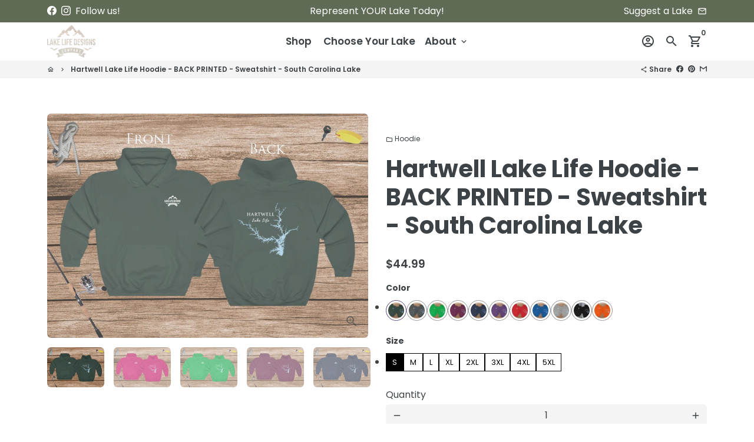

--- FILE ---
content_type: text/html; charset=utf-8
request_url: https://lakelifedesigns.com/products/hartwell-lake-life-hoodie-back-printed-sweatshirt-south-carolina-lake
body_size: 48963
content:
<!doctype html>
<html lang="en">
  <head>
    <!-- Basic page needs -->
    <meta charset="utf-8">
    <meta http-equiv="X-UA-Compatible" content="IE=edge,chrome=1">
    <meta name="viewport" content="width=device-width,initial-scale=1,maximum-scale=1,shrink-to-fit=no">
    <meta name="theme-color" content="#FFFFFF">
    <meta name="apple-mobile-web-app-capable" content="yes">
    <meta name="mobile-web-app-capable" content="yes">
    <meta name="author" content="Debutify">
    
    <meta name="facebook-domain-verification" content="jachyt9ezxg85zpe8a8tktcwzd9icp" />

    <!-- Preconnect external resources -->
    <link rel="preconnect" href="https://cdn.shopify.com" crossorigin>
    <link rel="preconnect" href="https://fonts.shopifycdn.com" crossorigin>
    <link rel="preconnect" href="https://shop.app" crossorigin>
    <link rel="preconnect" href="https://monorail-edge.shopifysvc.com"><link rel="preconnect" href="https://godog.shopifycloud.com"><link rel="preconnect" href="https://www.google.com">
      <link rel="preconnect" href="https://www.gstatic.com">
      <link rel="preconnect" href="https://www.gstatic.com" crossorigin>
      <link rel="preconnect" href="https://fonts.gstatic.com" crossorigin>
      <link rel="preconnect" href="https://www.recaptcha.net" crossorigin><!-- Preload assets -->
    <link rel="preload" href="//lakelifedesigns.com/cdn/shop/t/23/assets/theme.scss.css?v=149426872478750465671718986995" as="style">
    <link rel="preload" as="font" href="//lakelifedesigns.com/cdn/fonts/poppins/poppins_n7.56758dcf284489feb014a026f3727f2f20a54626.woff2" type="font/woff2" crossorigin>
    <link rel="preload" as="font" href="//lakelifedesigns.com/cdn/fonts/poppins/poppins_n6.aa29d4918bc243723d56b59572e18228ed0786f6.woff2" type="font/woff2" crossorigin>
    <link rel="preload" as="font" href="//lakelifedesigns.com/cdn/fonts/poppins/poppins_n4.0ba78fa5af9b0e1a374041b3ceaadf0a43b41362.woff2" type="font/woff2" crossorigin>
    <link rel="preload" as="font" href="//lakelifedesigns.com/cdn/shop/t/23/assets/material-icons-outlined.woff2?v=141032514307594503641641834487" type="font/woff2" crossorigin>
    <link rel="preload" href="//lakelifedesigns.com/cdn/shop/t/23/assets/jquery-2.2.3.min.js?v=171730250359325013191641834521" as="script">
    <link rel="preload" href="//lakelifedesigns.com/cdn/shop/t/23/assets/theme.min.js?v=140522350840787513241641834521" as="script">
    <link rel="preload" href="//lakelifedesigns.com/cdn/shop/t/23/assets/lazysizes.min.js?v=46221891067352676611641834487" as="script"><link rel="canonical" href="https://lakelifedesigns.com/products/hartwell-lake-life-hoodie-back-printed-sweatshirt-south-carolina-lake"><!-- Fav icon --><link sizes="192x192" rel="shortcut icon" type="image/png" id="favicon" href="//lakelifedesigns.com/cdn/shop/files/LakeLife_Faviocon2_192x192.png?v=1634565705">

    <!-- Title and description -->
    <title>
      Hartwell Lake Life Hoodie - BACK PRINTED - Sweatshirt - South Carolina &ndash; Lake Life Designs Co
    </title><meta name="description" content="Show your lake pride with this custom Hoodie that has YOUR Favorite Lake on it. The lake shape is printed large on the back while the front sports a small Lake Life Designs logo. Stash it in the boat for those chilly boat rides home after a long day of cruising or hang it in your closet for those cozy nights by the fir"><!-- Social meta --><!-- /snippets/social-meta-tags.liquid -->
<meta property="og:site_name" content="Lake Life Designs Co">
<meta property="og:url" content="https://lakelifedesigns.com/products/hartwell-lake-life-hoodie-back-printed-sweatshirt-south-carolina-lake">
<meta property="og:title" content="Hartwell Lake Life Hoodie - BACK PRINTED - Sweatshirt - South Carolina">
<meta property="og:type" content="product">
<meta property="og:description" content="Show your lake pride with this custom Hoodie that has YOUR Favorite Lake on it. The lake shape is printed large on the back while the front sports a small Lake Life Designs logo. Stash it in the boat for those chilly boat rides home after a long day of cruising or hang it in your closet for those cozy nights by the fir"><meta property="og:price:amount" content="44.99">
  <meta property="og:price:currency" content="USD"><meta property="og:image" content="http://lakelifedesigns.com/cdn/shop/products/hartwell_hoodie_back_featured_1200x1200.jpg?v=1636666999"><meta property="og:image" content="http://lakelifedesigns.com/cdn/shop/products/hartwell_hoodie_back_featured_1200x1200.jpg?v=1636666999"><meta property="og:image" content="http://lakelifedesigns.com/cdn/shop/products/hartwell_hoodie_back_featured_1200x1200.jpg?v=1636666999">
<meta property="og:image:secure_url" content="https://lakelifedesigns.com/cdn/shop/products/hartwell_hoodie_back_featured_1200x1200.jpg?v=1636666999"><meta property="og:image:secure_url" content="https://lakelifedesigns.com/cdn/shop/products/hartwell_hoodie_back_featured_1200x1200.jpg?v=1636666999"><meta property="og:image:secure_url" content="https://lakelifedesigns.com/cdn/shop/products/hartwell_hoodie_back_featured_1200x1200.jpg?v=1636666999">
<meta name="twitter:card" content="summary_large_image">
<meta name="twitter:title" content="Hartwell Lake Life Hoodie - BACK PRINTED - Sweatshirt - South Carolina">
<meta name="twitter:description" content="Show your lake pride with this custom Hoodie that has YOUR Favorite Lake on it. The lake shape is printed large on the back while the front sports a small Lake Life Designs logo. Stash it in the boat for those chilly boat rides home after a long day of cruising or hang it in your closet for those cozy nights by the fir">
<!-- CSS  -->
    <link href="//lakelifedesigns.com/cdn/shop/t/23/assets/theme.scss.css?v=149426872478750465671718986995" rel="stylesheet" type="text/css" media="all" />

    <!-- Load fonts independently to prevent rendering blocks -->
    <style>
      @font-face {
  font-family: Poppins;
  font-weight: 700;
  font-style: normal;
  font-display: swap;
  src: url("//lakelifedesigns.com/cdn/fonts/poppins/poppins_n7.56758dcf284489feb014a026f3727f2f20a54626.woff2") format("woff2"),
       url("//lakelifedesigns.com/cdn/fonts/poppins/poppins_n7.f34f55d9b3d3205d2cd6f64955ff4b36f0cfd8da.woff") format("woff");
}

      @font-face {
  font-family: Poppins;
  font-weight: 600;
  font-style: normal;
  font-display: swap;
  src: url("//lakelifedesigns.com/cdn/fonts/poppins/poppins_n6.aa29d4918bc243723d56b59572e18228ed0786f6.woff2") format("woff2"),
       url("//lakelifedesigns.com/cdn/fonts/poppins/poppins_n6.5f815d845fe073750885d5b7e619ee00e8111208.woff") format("woff");
}

      @font-face {
  font-family: Poppins;
  font-weight: 400;
  font-style: normal;
  font-display: swap;
  src: url("//lakelifedesigns.com/cdn/fonts/poppins/poppins_n4.0ba78fa5af9b0e1a374041b3ceaadf0a43b41362.woff2") format("woff2"),
       url("//lakelifedesigns.com/cdn/fonts/poppins/poppins_n4.214741a72ff2596839fc9760ee7a770386cf16ca.woff") format("woff");
}

      @font-face {
  font-family: Poppins;
  font-weight: 700;
  font-style: normal;
  font-display: swap;
  src: url("//lakelifedesigns.com/cdn/fonts/poppins/poppins_n7.56758dcf284489feb014a026f3727f2f20a54626.woff2") format("woff2"),
       url("//lakelifedesigns.com/cdn/fonts/poppins/poppins_n7.f34f55d9b3d3205d2cd6f64955ff4b36f0cfd8da.woff") format("woff");
}

      @font-face {
  font-family: Poppins;
  font-weight: 400;
  font-style: italic;
  font-display: swap;
  src: url("//lakelifedesigns.com/cdn/fonts/poppins/poppins_i4.846ad1e22474f856bd6b81ba4585a60799a9f5d2.woff2") format("woff2"),
       url("//lakelifedesigns.com/cdn/fonts/poppins/poppins_i4.56b43284e8b52fc64c1fd271f289a39e8477e9ec.woff") format("woff");
}

      @font-face {
  font-family: Poppins;
  font-weight: 700;
  font-style: italic;
  font-display: swap;
  src: url("//lakelifedesigns.com/cdn/fonts/poppins/poppins_i7.42fd71da11e9d101e1e6c7932199f925f9eea42d.woff2") format("woff2"),
       url("//lakelifedesigns.com/cdn/fonts/poppins/poppins_i7.ec8499dbd7616004e21155106d13837fff4cf556.woff") format("woff");
}

      @font-face {
  font-family: Poppins;
  font-weight: 900;
  font-style: normal;
  font-display: swap;
  src: url("//lakelifedesigns.com/cdn/fonts/poppins/poppins_n9.eb6b9ef01b62e777a960bfd02fc9fb4918cd3eab.woff2") format("woff2"),
       url("//lakelifedesigns.com/cdn/fonts/poppins/poppins_n9.6501a5bd018e348b6d5d6e8c335f9e7d32a80c36.woff") format("woff");
}

      @font-face {
        font-family: Material Icons Outlined;
        font-weight: 400;
        font-style: normal;
        font-display: block;
        src: url(//lakelifedesigns.com/cdn/shop/t/23/assets/material-icons-outlined.woff2?v=141032514307594503641641834487) format("woff2");
      }
    </style>

    <!-- Theme strings and settings --><script>window.debutify = false;window.theme = window.theme || {};

  window.routes = {
    predictive_search_url: '/search/suggest'
  };

  theme.variables = {
    small: 769,
    postSmall: 769.1,
    animationDuration: 600,
    animationSlow: 1000,
    transitionSpeed: 300,
    fastClickPluginLink: "\/\/lakelifedesigns.com\/cdn\/shop\/t\/23\/assets\/FastClick.js?v=38733970534528769321641834472",
    jQueryUIPluginLink: "\/\/lakelifedesigns.com\/cdn\/shop\/t\/23\/assets\/jquery-ui.min.js?v=140052863542541936261641834484",
    jQueryUIAutocompletePluginLink: "\/\/lakelifedesigns.com\/cdn\/shop\/t\/23\/assets\/jquery.ui.autocomplete.scroll.min.js?v=65694924680175604831641834486",
    jQueryExitIntentPluginLink: "\/\/lakelifedesigns.com\/cdn\/shop\/t\/23\/assets\/jquery.exitintent.min.js?v=141936771459652646111641834485",
    trackingPluginLink: "\/\/www.17track.net\/externalcall.js",
    speedBoosterPluginLink: "\/\/lakelifedesigns.com\/cdn\/shop\/t\/23\/assets\/instant.page.min.js?v=111932921325309411101641834480",
    ajaxinatePluginLink: "\/\/lakelifedesigns.com\/cdn\/shop\/t\/23\/assets\/infinite-scroll.min.js?v=117414503875394727771641834478",
    cartCount: 0,
    shopLocales: [{"shop_locale":{"locale":"en","enabled":true,"primary":true,"published":true}}]
  };

  theme.settings = {
    cartType: "drawer",
    saleType: "amount",
    stickyHeader: true,
    heightHeader: 65,
    heightHeaderMobile: 60,
    icon: "material-icons-outlined",
    currencyOriginalPrice: true,
    customCurrency: false,
    dbtfyATCAnimationType: "pulse",
    dbtfyATCAnimationInterval: 10,
    dbtfyShopProtectImage: true,
    dbtfyShopProtectDrag: true,
    dbtfyShopProtectTextProduct: true,
    dbtfyShopProtectTextArticle: true,
    dbtfyShopProtectCollection: true,
    dbtfyLiveViewMax: 34,
    dbtfyLiveViewMin: 5,
    dbtfyLiveViewIntervalSteps: 3,
    dbtfyLiveViewIntervalTime: 5000,
    dbtfySkipCart: false,
    isSearchEnabled: true,
    customScript: "",
    dbtfyInactiveTabFirstMessage: "🔥 Don't forget this...",
    dbtfyInactiveTabSecondMessage: "🔥 Come back!",
    dbtfyInactiveTabDelay: 1,
    faviconImage: null,
    cartFaviconImage:"",
    dbtfySoldItemsMin: 15,
    dbtfySoldItemsMax: 60,
    dbtfySoldItemsInterval: 86400000,
    dbtfyCartSavings: false,
    dbtfyCookieBoxEUOnly: true
  };

  theme.strings = {
    zoomClose: "Close (Esc)",
    zoomPrev: "Previous (Left arrow key)",
    zoomNext: "Next (Right arrow key)",
    moneyFormat: "${{amount}}",
    moneyWithCurrencyFormat: "${{amount}} USD",
    currencyFormat: "money_format",
    defaultCurrency: "USD",
    saveFormat: "Save {{ saved_amount }}",
    addressError: "Error looking up that address",
    addressNoResults: "No results for that address",
    addressQueryLimit: "You have exceeded the Google API usage limit. Consider upgrading to a \u003ca href=\"https:\/\/developers.google.com\/maps\/premium\/usage-limits\"\u003ePremium Plan\u003c\/a\u003e.",
    authError: "There was a problem authenticating your Google Maps account.",
    cartCookie: "Enable cookies to use the shopping cart",
    addToCart: "Add to Cart",
    soldOut: "Sold Out",
    unavailable: "Unavailable",
    regularPrice: "Regular price",
    salePrice: "Sale price",
    saveLabel: "Save {{ saved_amount }}",
    quantityLabel: "Quantity",
    closeText: "close (esc)",
    shopCurrency: "USD",
    months: {
      full: {
        1: "January",
        2: "February",
        3: "March",
        4: "April",
        5: "May",
        6: "June",
        7: "July",
        8: "August",
        9: "September",
        10: "October",
        11: "November",
        12: "December"
      },
      short: {
        1: "Jan",
        2: "Feb",
        3: "Mar",
        4: "Apr",
        5: "May",
        6: "Jun",
        7: "Jul",
        8: "Aug",
        9: "Sep",
        10: "Oct",
        11: "Nov",
        12: "Dec"
      }
    },
    weekdays: {
      full: {
        0: "Sunday",
        1: "Monday",
        2: "Tuesday",
        3: "Wednesday",
        4: "Thursday",
        5: "Friday",
        6: "Saturday"
      },
      short: {
        0: "Sun",
        1: "Mon",
        2: "Tue",
        3: "Wed",
        4: "Thu",
        5: "Fri",
        6: "Sat"
      }
    },
    agreeTermsWarningMessage: "\u003cp\u003eYou must agree with the terms and conditions of sales to check out.\u003c\/p\u003e",shopPrimaryLocale: "en",};

  theme.addons = {"addons": {"dbtfy_addtocart_animation": false,"dbtfy_age_check": false,"dbtfy_agree_to_terms": false,"dbtfy_automatic_geolocation": false,"dbtfy_back_in_stock": false,"dbtfy_cart_countdown": false,"dbtfy_cart_favicon": false,"dbtfy_cart_discount": false,"dbtfy_cart_goal": false,"dbtfy_cart_savings": false,"dbtfy_cart_upsell": false,"dbtfy_collection_addtocart": false,"dbtfy_collection_filters": false,"dbtfy_color_swatches": false,"dbtfy_cookie_box": false,"dbtfy_custom_currencies": false,"dbtfy_customizable_products": false,"dbtfy_delivery_time": true,"dbtfy_discount_saved": false,"dbtfy_facebook_messenger": false,"dbtfy_faq_page": false,"dbtfy_infinite_scroll": false,"dbtfy_inactive_tab_message": false,"dbtfy_instagram_feed": false,"dbtfy_inventory_quantity": false,"dbtfy_linked_options": false,"dbtfy_live_view": false,"dbtfy_mega_menu": false,"dbtfy_menu_bar": false,"dbtfy_newsletter_popup": false,"dbtfy_order_feedback": false,"dbtfy_order_tracking": false,"dbtfy_page_speed_booster": false,"dbtfy_page_transition": true,"dbtfy_pricing_table": false,"dbtfy_product_bullet_points": false,"dbtfy_product_image_crop": true,"dbtfy_product_swatches": false,"dbtfy_product_tabs": false,"dbtfy_quantity_breaks": false,"dbtfy_quick_view": false,"dbtfy_recently_viewed": true,"dbtfy_sales_countdown": false,"dbtfy_sales_pop": false,"dbtfy_shop_protect": false,"dbtfy_skip_cart": false,"dbtfy_size_chart": false,"dbtfy_smart_search": false,"dbtfy_social_discount": false,"dbtfy_sold_items": false,"dbtfy_sticky_addtocart": true,"dbtfy_synced_variant_image": false,"dbtfy_trust_badge": false,"dbtfy_upsell_bundles": false,"dbtfy_upsell_popup": false,"dbtfy_wish_list": false}}



  window.lazySizesConfig = window.lazySizesConfig || {};
  window.lazySizesConfig.customMedia = {
    "--small": `(max-width: ${theme.variables.small}px)`
  };
</script>
<!-- JS -->
    <script src="//lakelifedesigns.com/cdn/shop/t/23/assets/jquery-2.2.3.min.js?v=171730250359325013191641834521" type="text/javascript"></script>

    <script src="//lakelifedesigns.com/cdn/shop/t/23/assets/theme.min.js?v=140522350840787513241641834521" defer="defer"></script>

    <script src="//lakelifedesigns.com/cdn/shop/t/23/assets/lazysizes.min.js?v=46221891067352676611641834487" async="async"></script><!-- Header hook for plugins -->
    <script>window.performance && window.performance.mark && window.performance.mark('shopify.content_for_header.start');</script><meta name="facebook-domain-verification" content="oyfjddz7xgx98iw5lh91qifkri4ku3">
<meta id="shopify-digital-wallet" name="shopify-digital-wallet" content="/52725809327/digital_wallets/dialog">
<meta name="shopify-checkout-api-token" content="9131a0a95d5108b17c68ced695391a70">
<meta id="in-context-paypal-metadata" data-shop-id="52725809327" data-venmo-supported="false" data-environment="production" data-locale="en_US" data-paypal-v4="true" data-currency="USD">
<link rel="alternate" type="application/json+oembed" href="https://lakelifedesigns.com/products/hartwell-lake-life-hoodie-back-printed-sweatshirt-south-carolina-lake.oembed">
<script async="async" src="/checkouts/internal/preloads.js?locale=en-US"></script>
<link rel="preconnect" href="https://shop.app" crossorigin="anonymous">
<script async="async" src="https://shop.app/checkouts/internal/preloads.js?locale=en-US&shop_id=52725809327" crossorigin="anonymous"></script>
<script id="apple-pay-shop-capabilities" type="application/json">{"shopId":52725809327,"countryCode":"US","currencyCode":"USD","merchantCapabilities":["supports3DS"],"merchantId":"gid:\/\/shopify\/Shop\/52725809327","merchantName":"Lake Life Designs Co","requiredBillingContactFields":["postalAddress","email"],"requiredShippingContactFields":["postalAddress","email"],"shippingType":"shipping","supportedNetworks":["visa","masterCard","amex","discover","elo","jcb"],"total":{"type":"pending","label":"Lake Life Designs Co","amount":"1.00"},"shopifyPaymentsEnabled":true,"supportsSubscriptions":true}</script>
<script id="shopify-features" type="application/json">{"accessToken":"9131a0a95d5108b17c68ced695391a70","betas":["rich-media-storefront-analytics"],"domain":"lakelifedesigns.com","predictiveSearch":true,"shopId":52725809327,"locale":"en"}</script>
<script>var Shopify = Shopify || {};
Shopify.shop = "lake-life-designs-co.myshopify.com";
Shopify.locale = "en";
Shopify.currency = {"active":"USD","rate":"1.0"};
Shopify.country = "US";
Shopify.theme = {"name":"2022 Shopify No Sale - [Boost]","id":130028339454,"schema_name":"Debutify","schema_version":"4.2.0","theme_store_id":null,"role":"main"};
Shopify.theme.handle = "null";
Shopify.theme.style = {"id":null,"handle":null};
Shopify.cdnHost = "lakelifedesigns.com/cdn";
Shopify.routes = Shopify.routes || {};
Shopify.routes.root = "/";</script>
<script type="module">!function(o){(o.Shopify=o.Shopify||{}).modules=!0}(window);</script>
<script>!function(o){function n(){var o=[];function n(){o.push(Array.prototype.slice.apply(arguments))}return n.q=o,n}var t=o.Shopify=o.Shopify||{};t.loadFeatures=n(),t.autoloadFeatures=n()}(window);</script>
<script>
  window.ShopifyPay = window.ShopifyPay || {};
  window.ShopifyPay.apiHost = "shop.app\/pay";
  window.ShopifyPay.redirectState = null;
</script>
<script id="shop-js-analytics" type="application/json">{"pageType":"product"}</script>
<script defer="defer" async type="module" src="//lakelifedesigns.com/cdn/shopifycloud/shop-js/modules/v2/client.init-shop-cart-sync_BApSsMSl.en.esm.js"></script>
<script defer="defer" async type="module" src="//lakelifedesigns.com/cdn/shopifycloud/shop-js/modules/v2/chunk.common_CBoos6YZ.esm.js"></script>
<script type="module">
  await import("//lakelifedesigns.com/cdn/shopifycloud/shop-js/modules/v2/client.init-shop-cart-sync_BApSsMSl.en.esm.js");
await import("//lakelifedesigns.com/cdn/shopifycloud/shop-js/modules/v2/chunk.common_CBoos6YZ.esm.js");

  window.Shopify.SignInWithShop?.initShopCartSync?.({"fedCMEnabled":true,"windoidEnabled":true});

</script>
<script>
  window.Shopify = window.Shopify || {};
  if (!window.Shopify.featureAssets) window.Shopify.featureAssets = {};
  window.Shopify.featureAssets['shop-js'] = {"shop-cart-sync":["modules/v2/client.shop-cart-sync_DJczDl9f.en.esm.js","modules/v2/chunk.common_CBoos6YZ.esm.js"],"init-fed-cm":["modules/v2/client.init-fed-cm_BzwGC0Wi.en.esm.js","modules/v2/chunk.common_CBoos6YZ.esm.js"],"init-windoid":["modules/v2/client.init-windoid_BS26ThXS.en.esm.js","modules/v2/chunk.common_CBoos6YZ.esm.js"],"shop-cash-offers":["modules/v2/client.shop-cash-offers_DthCPNIO.en.esm.js","modules/v2/chunk.common_CBoos6YZ.esm.js","modules/v2/chunk.modal_Bu1hFZFC.esm.js"],"shop-button":["modules/v2/client.shop-button_D_JX508o.en.esm.js","modules/v2/chunk.common_CBoos6YZ.esm.js"],"init-shop-email-lookup-coordinator":["modules/v2/client.init-shop-email-lookup-coordinator_DFwWcvrS.en.esm.js","modules/v2/chunk.common_CBoos6YZ.esm.js"],"shop-toast-manager":["modules/v2/client.shop-toast-manager_tEhgP2F9.en.esm.js","modules/v2/chunk.common_CBoos6YZ.esm.js"],"shop-login-button":["modules/v2/client.shop-login-button_DwLgFT0K.en.esm.js","modules/v2/chunk.common_CBoos6YZ.esm.js","modules/v2/chunk.modal_Bu1hFZFC.esm.js"],"avatar":["modules/v2/client.avatar_BTnouDA3.en.esm.js"],"init-shop-cart-sync":["modules/v2/client.init-shop-cart-sync_BApSsMSl.en.esm.js","modules/v2/chunk.common_CBoos6YZ.esm.js"],"pay-button":["modules/v2/client.pay-button_BuNmcIr_.en.esm.js","modules/v2/chunk.common_CBoos6YZ.esm.js"],"init-shop-for-new-customer-accounts":["modules/v2/client.init-shop-for-new-customer-accounts_DrjXSI53.en.esm.js","modules/v2/client.shop-login-button_DwLgFT0K.en.esm.js","modules/v2/chunk.common_CBoos6YZ.esm.js","modules/v2/chunk.modal_Bu1hFZFC.esm.js"],"init-customer-accounts-sign-up":["modules/v2/client.init-customer-accounts-sign-up_TlVCiykN.en.esm.js","modules/v2/client.shop-login-button_DwLgFT0K.en.esm.js","modules/v2/chunk.common_CBoos6YZ.esm.js","modules/v2/chunk.modal_Bu1hFZFC.esm.js"],"shop-follow-button":["modules/v2/client.shop-follow-button_C5D3XtBb.en.esm.js","modules/v2/chunk.common_CBoos6YZ.esm.js","modules/v2/chunk.modal_Bu1hFZFC.esm.js"],"checkout-modal":["modules/v2/client.checkout-modal_8TC_1FUY.en.esm.js","modules/v2/chunk.common_CBoos6YZ.esm.js","modules/v2/chunk.modal_Bu1hFZFC.esm.js"],"init-customer-accounts":["modules/v2/client.init-customer-accounts_C0Oh2ljF.en.esm.js","modules/v2/client.shop-login-button_DwLgFT0K.en.esm.js","modules/v2/chunk.common_CBoos6YZ.esm.js","modules/v2/chunk.modal_Bu1hFZFC.esm.js"],"lead-capture":["modules/v2/client.lead-capture_Cq0gfm7I.en.esm.js","modules/v2/chunk.common_CBoos6YZ.esm.js","modules/v2/chunk.modal_Bu1hFZFC.esm.js"],"shop-login":["modules/v2/client.shop-login_BmtnoEUo.en.esm.js","modules/v2/chunk.common_CBoos6YZ.esm.js","modules/v2/chunk.modal_Bu1hFZFC.esm.js"],"payment-terms":["modules/v2/client.payment-terms_BHOWV7U_.en.esm.js","modules/v2/chunk.common_CBoos6YZ.esm.js","modules/v2/chunk.modal_Bu1hFZFC.esm.js"]};
</script>
<script>(function() {
  var isLoaded = false;
  function asyncLoad() {
    if (isLoaded) return;
    isLoaded = true;
    var urls = ["https:\/\/whitelabel.custom-gateway.net\/shopify\/script.js?shop=lake-life-designs-co.myshopify.com","https:\/\/cdn.shopify.com\/s\/files\/1\/0527\/2580\/9327\/t\/5\/assets\/globo.swatch.init.js?shop=lake-life-designs-co.myshopify.com","https:\/\/cdn.shopify.com\/s\/files\/1\/0527\/2580\/9327\/t\/5\/assets\/globo.swatch.init.js?shop=lake-life-designs-co.myshopify.com","https:\/\/loox.io\/widget\/EkWCel8lIi\/loox.1635213533433.js?shop=lake-life-designs-co.myshopify.com","https:\/\/cdn.shopify.com\/s\/files\/1\/0527\/2580\/9327\/t\/9\/assets\/globo.swatch.init.js?shop=lake-life-designs-co.myshopify.com","https:\/\/chimpstatic.com\/mcjs-connected\/js\/users\/86a604caee4bcedc94c09881b\/232f35f1f19225ec591316da0.js?shop=lake-life-designs-co.myshopify.com","https:\/\/lakelifedesigns.com\/apps\/giraffly-trust\/trust-worker-0538db4f5bdd7cabde0a07c2c7fa6dffe320cd56.js?v=20211030003137\u0026shop=lake-life-designs-co.myshopify.com","https:\/\/cdn.shopify.com\/s\/files\/1\/0527\/2580\/9327\/t\/9\/assets\/globo.swatch.init.js?shop=lake-life-designs-co.myshopify.com","https:\/\/cdn.shopify.com\/s\/files\/1\/0527\/2580\/9327\/t\/9\/assets\/globo.swatch.init.js?shop=lake-life-designs-co.myshopify.com"];
    for (var i = 0; i < urls.length; i++) {
      var s = document.createElement('script');
      s.type = 'text/javascript';
      s.async = true;
      s.src = urls[i];
      var x = document.getElementsByTagName('script')[0];
      x.parentNode.insertBefore(s, x);
    }
  };
  if(window.attachEvent) {
    window.attachEvent('onload', asyncLoad);
  } else {
    window.addEventListener('load', asyncLoad, false);
  }
})();</script>
<script id="__st">var __st={"a":52725809327,"offset":-18000,"reqid":"4e2bed1f-d37a-4307-8854-ab5b82670480-1768897133","pageurl":"lakelifedesigns.com\/products\/hartwell-lake-life-hoodie-back-printed-sweatshirt-south-carolina-lake","u":"949724c508fb","p":"product","rtyp":"product","rid":7004878274735};</script>
<script>window.ShopifyPaypalV4VisibilityTracking = true;</script>
<script id="captcha-bootstrap">!function(){'use strict';const t='contact',e='account',n='new_comment',o=[[t,t],['blogs',n],['comments',n],[t,'customer']],c=[[e,'customer_login'],[e,'guest_login'],[e,'recover_customer_password'],[e,'create_customer']],r=t=>t.map((([t,e])=>`form[action*='/${t}']:not([data-nocaptcha='true']) input[name='form_type'][value='${e}']`)).join(','),a=t=>()=>t?[...document.querySelectorAll(t)].map((t=>t.form)):[];function s(){const t=[...o],e=r(t);return a(e)}const i='password',u='form_key',d=['recaptcha-v3-token','g-recaptcha-response','h-captcha-response',i],f=()=>{try{return window.sessionStorage}catch{return}},m='__shopify_v',_=t=>t.elements[u];function p(t,e,n=!1){try{const o=window.sessionStorage,c=JSON.parse(o.getItem(e)),{data:r}=function(t){const{data:e,action:n}=t;return t[m]||n?{data:e,action:n}:{data:t,action:n}}(c);for(const[e,n]of Object.entries(r))t.elements[e]&&(t.elements[e].value=n);n&&o.removeItem(e)}catch(o){console.error('form repopulation failed',{error:o})}}const l='form_type',E='cptcha';function T(t){t.dataset[E]=!0}const w=window,h=w.document,L='Shopify',v='ce_forms',y='captcha';let A=!1;((t,e)=>{const n=(g='f06e6c50-85a8-45c8-87d0-21a2b65856fe',I='https://cdn.shopify.com/shopifycloud/storefront-forms-hcaptcha/ce_storefront_forms_captcha_hcaptcha.v1.5.2.iife.js',D={infoText:'Protected by hCaptcha',privacyText:'Privacy',termsText:'Terms'},(t,e,n)=>{const o=w[L][v],c=o.bindForm;if(c)return c(t,g,e,D).then(n);var r;o.q.push([[t,g,e,D],n]),r=I,A||(h.body.append(Object.assign(h.createElement('script'),{id:'captcha-provider',async:!0,src:r})),A=!0)});var g,I,D;w[L]=w[L]||{},w[L][v]=w[L][v]||{},w[L][v].q=[],w[L][y]=w[L][y]||{},w[L][y].protect=function(t,e){n(t,void 0,e),T(t)},Object.freeze(w[L][y]),function(t,e,n,w,h,L){const[v,y,A,g]=function(t,e,n){const i=e?o:[],u=t?c:[],d=[...i,...u],f=r(d),m=r(i),_=r(d.filter((([t,e])=>n.includes(e))));return[a(f),a(m),a(_),s()]}(w,h,L),I=t=>{const e=t.target;return e instanceof HTMLFormElement?e:e&&e.form},D=t=>v().includes(t);t.addEventListener('submit',(t=>{const e=I(t);if(!e)return;const n=D(e)&&!e.dataset.hcaptchaBound&&!e.dataset.recaptchaBound,o=_(e),c=g().includes(e)&&(!o||!o.value);(n||c)&&t.preventDefault(),c&&!n&&(function(t){try{if(!f())return;!function(t){const e=f();if(!e)return;const n=_(t);if(!n)return;const o=n.value;o&&e.removeItem(o)}(t);const e=Array.from(Array(32),(()=>Math.random().toString(36)[2])).join('');!function(t,e){_(t)||t.append(Object.assign(document.createElement('input'),{type:'hidden',name:u})),t.elements[u].value=e}(t,e),function(t,e){const n=f();if(!n)return;const o=[...t.querySelectorAll(`input[type='${i}']`)].map((({name:t})=>t)),c=[...d,...o],r={};for(const[a,s]of new FormData(t).entries())c.includes(a)||(r[a]=s);n.setItem(e,JSON.stringify({[m]:1,action:t.action,data:r}))}(t,e)}catch(e){console.error('failed to persist form',e)}}(e),e.submit())}));const S=(t,e)=>{t&&!t.dataset[E]&&(n(t,e.some((e=>e===t))),T(t))};for(const o of['focusin','change'])t.addEventListener(o,(t=>{const e=I(t);D(e)&&S(e,y())}));const B=e.get('form_key'),M=e.get(l),P=B&&M;t.addEventListener('DOMContentLoaded',(()=>{const t=y();if(P)for(const e of t)e.elements[l].value===M&&p(e,B);[...new Set([...A(),...v().filter((t=>'true'===t.dataset.shopifyCaptcha))])].forEach((e=>S(e,t)))}))}(h,new URLSearchParams(w.location.search),n,t,e,['guest_login'])})(!0,!0)}();</script>
<script integrity="sha256-4kQ18oKyAcykRKYeNunJcIwy7WH5gtpwJnB7kiuLZ1E=" data-source-attribution="shopify.loadfeatures" defer="defer" src="//lakelifedesigns.com/cdn/shopifycloud/storefront/assets/storefront/load_feature-a0a9edcb.js" crossorigin="anonymous"></script>
<script crossorigin="anonymous" defer="defer" src="//lakelifedesigns.com/cdn/shopifycloud/storefront/assets/shopify_pay/storefront-65b4c6d7.js?v=20250812"></script>
<script data-source-attribution="shopify.dynamic_checkout.dynamic.init">var Shopify=Shopify||{};Shopify.PaymentButton=Shopify.PaymentButton||{isStorefrontPortableWallets:!0,init:function(){window.Shopify.PaymentButton.init=function(){};var t=document.createElement("script");t.src="https://lakelifedesigns.com/cdn/shopifycloud/portable-wallets/latest/portable-wallets.en.js",t.type="module",document.head.appendChild(t)}};
</script>
<script data-source-attribution="shopify.dynamic_checkout.buyer_consent">
  function portableWalletsHideBuyerConsent(e){var t=document.getElementById("shopify-buyer-consent"),n=document.getElementById("shopify-subscription-policy-button");t&&n&&(t.classList.add("hidden"),t.setAttribute("aria-hidden","true"),n.removeEventListener("click",e))}function portableWalletsShowBuyerConsent(e){var t=document.getElementById("shopify-buyer-consent"),n=document.getElementById("shopify-subscription-policy-button");t&&n&&(t.classList.remove("hidden"),t.removeAttribute("aria-hidden"),n.addEventListener("click",e))}window.Shopify?.PaymentButton&&(window.Shopify.PaymentButton.hideBuyerConsent=portableWalletsHideBuyerConsent,window.Shopify.PaymentButton.showBuyerConsent=portableWalletsShowBuyerConsent);
</script>
<script data-source-attribution="shopify.dynamic_checkout.cart.bootstrap">document.addEventListener("DOMContentLoaded",(function(){function t(){return document.querySelector("shopify-accelerated-checkout-cart, shopify-accelerated-checkout")}if(t())Shopify.PaymentButton.init();else{new MutationObserver((function(e,n){t()&&(Shopify.PaymentButton.init(),n.disconnect())})).observe(document.body,{childList:!0,subtree:!0})}}));
</script>
<link id="shopify-accelerated-checkout-styles" rel="stylesheet" media="screen" href="https://lakelifedesigns.com/cdn/shopifycloud/portable-wallets/latest/accelerated-checkout-backwards-compat.css" crossorigin="anonymous">
<style id="shopify-accelerated-checkout-cart">
        #shopify-buyer-consent {
  margin-top: 1em;
  display: inline-block;
  width: 100%;
}

#shopify-buyer-consent.hidden {
  display: none;
}

#shopify-subscription-policy-button {
  background: none;
  border: none;
  padding: 0;
  text-decoration: underline;
  font-size: inherit;
  cursor: pointer;
}

#shopify-subscription-policy-button::before {
  box-shadow: none;
}

      </style>

<script>window.performance && window.performance.mark && window.performance.mark('shopify.content_for_header.end');</script><meta name="format-detection" content="telephone=no">
<meta name="format-detection" content="date=no">
<meta name="format-detection" content="address=no">
<link href="//lakelifedesigns.com/cdn/shop/t/23/assets/globo.swatch.css?v=89877518944829859701641834473" rel="stylesheet" type="text/css" media="all" /><script>
  window.Globo      = window.Globo || {};
  Globo.moneyFormat = "${{amount}}";
  Globo.GloboMoneyFormat = "${{amount}}";
  Globo.shopCurrency = "USD";
  Globo.assetsUrl = "//lakelifedesigns.com/cdn/shop/t/23/assets/";
  Globo.filesUrl = "//lakelifedesigns.com/cdn/shop/files/";
  var GSCollection = GSCollection || {};
    var GloboSwatchConfig = {
        page: "product",
        shop: {
        name: "Lake Life Designs Co",
        url: "https://lakelifedesigns.com",
        domain: "lake-life-designs-co.myshopify.com",
        themeStoreId: "",
        themeName: "Debutify 4.2.0 Newest Load",
        themeVersion: "4.2.0",
        },
                product: {"id":7004878274735,"title":"Hartwell Lake Life Hoodie - BACK PRINTED - Sweatshirt - South Carolina Lake","handle":"hartwell-lake-life-hoodie-back-printed-sweatshirt-south-carolina-lake","description":"\u003cp\u003eShow your lake pride with this custom Hoodie that has YOUR Favorite Lake on it.  The lake shape is printed large on the back while the front sports a small Lake Life Designs logo. Stash it in the boat for those chilly boat rides home after a long day of cruising or hang it in your closet for those cozy nights by the fire.  This lighter weight sweathshirt is crafted for comfort and is perfect for relaxing. Once put on, you won't want to take it off.\u003cbr\u003e\n.: Classic fit\u003cbr\u003e\n.: 50% Cotton; 50% Polyester (fiber content may vary for different colors)\u003cbr\u003e\n.: Medium fabric (8.0 oz\/yd (271.25 g\/m))\u003cbr\u003e\n.: Sewn in label\u003cbr\u003e\n.: Runs true to size\u003cbr\u003e.: Sizing Chart in the Product images\u003cbr\u003e\u003c\/p\u003e\n\n","published_at":"2021-11-11T12:51:38-05:00","created_at":"2021-10-18T15:50:37-04:00","vendor":"Printify","type":"Hoodie","tags":["Back Printed","Cotton","DTG","Front \u0026 Back","Front \u0026 Back Printed","Hooded Sweatshirt","Hoodie","Hoodies","Long Sleeves","Long-sleeve","Men's Clothing","Regular fit","Unisex","Women's Clothing"],"price":4499,"price_min":4499,"price_max":4499,"available":true,"price_varies":false,"compare_at_price":null,"compare_at_price_min":0,"compare_at_price_max":0,"compare_at_price_varies":false,"variants":[{"id":40858074054831,"title":"Forest Green \/ S","option1":"Forest Green","option2":"S","option3":null,"sku":"3416165996","requires_shipping":true,"taxable":true,"featured_image":{"id":34571764465918,"product_id":7004878274735,"position":5,"created_at":"2021-11-11T16:43:19-05:00","updated_at":"2021-11-11T16:43:19-05:00","alt":null,"width":1080,"height":755,"src":"\/\/lakelifedesigns.com\/cdn\/shop\/products\/hartwell_hoodie_back_forestgreen.jpg?v=1636666999","variant_ids":[40858074054831,40858074415279,40858074808495,40858075136175,40858075725999,40858076053679,40858076643503,42041031295230]},"available":true,"name":"Hartwell Lake Life Hoodie - BACK PRINTED - Sweatshirt - South Carolina Lake - Forest Green \/ S","public_title":"Forest Green \/ S","options":["Forest Green","S"],"price":4499,"weight":482,"compare_at_price":null,"inventory_management":null,"barcode":null,"featured_media":{"alt":null,"id":26905958547710,"position":5,"preview_image":{"aspect_ratio":1.43,"height":755,"width":1080,"src":"\/\/lakelifedesigns.com\/cdn\/shop\/products\/hartwell_hoodie_back_forestgreen.jpg?v=1636666999"}},"requires_selling_plan":false,"selling_plan_allocations":[]},{"id":40858074087599,"title":"Dark Heather \/ S","option1":"Dark Heather","option2":"S","option3":null,"sku":"3416165998","requires_shipping":true,"taxable":true,"featured_image":{"id":34571764433150,"product_id":7004878274735,"position":4,"created_at":"2021-11-11T16:43:19-05:00","updated_at":"2021-11-11T16:43:19-05:00","alt":null,"width":1080,"height":755,"src":"\/\/lakelifedesigns.com\/cdn\/shop\/products\/hartwell_hoodie_back_heather.jpg?v=1636666999","variant_ids":[40858074087599,40858074480815,40858074841263,40858075168943,40858075758767,40858076086447,40858076676271,42041031327998]},"available":true,"name":"Hartwell Lake Life Hoodie - BACK PRINTED - Sweatshirt - South Carolina Lake - Dark Heather \/ S","public_title":"Dark Heather \/ S","options":["Dark Heather","S"],"price":4499,"weight":482,"compare_at_price":null,"inventory_management":null,"barcode":null,"featured_media":{"alt":null,"id":26905958514942,"position":4,"preview_image":{"aspect_ratio":1.43,"height":755,"width":1080,"src":"\/\/lakelifedesigns.com\/cdn\/shop\/products\/hartwell_hoodie_back_heather.jpg?v=1636666999"}},"requires_selling_plan":false,"selling_plan_allocations":[]},{"id":40858074153135,"title":"Irish Green \/ S","option1":"Irish Green","option2":"S","option3":null,"sku":"3416166000","requires_shipping":true,"taxable":true,"featured_image":{"id":34571764531454,"product_id":7004878274735,"position":7,"created_at":"2021-11-11T16:43:19-05:00","updated_at":"2021-11-11T16:43:19-05:00","alt":null,"width":1080,"height":755,"src":"\/\/lakelifedesigns.com\/cdn\/shop\/products\/hartwell_hoodie_back_irishgreen.jpg?v=1636666999","variant_ids":[40858074153135,40858074546351,40858074906799,40858075234479,40858076151983,40858076446895,40858076741807]},"available":true,"name":"Hartwell Lake Life Hoodie - BACK PRINTED - Sweatshirt - South Carolina Lake - Irish Green \/ S","public_title":"Irish Green \/ S","options":["Irish Green","S"],"price":4499,"weight":482,"compare_at_price":null,"inventory_management":null,"barcode":null,"featured_media":{"alt":null,"id":26905958613246,"position":7,"preview_image":{"aspect_ratio":1.43,"height":755,"width":1080,"src":"\/\/lakelifedesigns.com\/cdn\/shop\/products\/hartwell_hoodie_back_irishgreen.jpg?v=1636666999"}},"requires_selling_plan":false,"selling_plan_allocations":[]},{"id":40858074185903,"title":"Maroon \/ S","option1":"Maroon","option2":"S","option3":null,"sku":"3416166001","requires_shipping":true,"taxable":true,"featured_image":{"id":34571764564222,"product_id":7004878274735,"position":8,"created_at":"2021-11-11T16:43:19-05:00","updated_at":"2021-11-11T16:43:19-05:00","alt":null,"width":1080,"height":755,"src":"\/\/lakelifedesigns.com\/cdn\/shop\/products\/hartwell_hoodie_back_maroon.jpg?v=1636666999","variant_ids":[40858074185903,40858074579119,40858074939567,40858075300015,40858075824303,40858076184751,40858076774575,42041031360766]},"available":true,"name":"Hartwell Lake Life Hoodie - BACK PRINTED - Sweatshirt - South Carolina Lake - Maroon \/ S","public_title":"Maroon \/ S","options":["Maroon","S"],"price":4499,"weight":482,"compare_at_price":null,"inventory_management":null,"barcode":null,"featured_media":{"alt":null,"id":26905958646014,"position":8,"preview_image":{"aspect_ratio":1.43,"height":755,"width":1080,"src":"\/\/lakelifedesigns.com\/cdn\/shop\/products\/hartwell_hoodie_back_maroon.jpg?v=1636666999"}},"requires_selling_plan":false,"selling_plan_allocations":[]},{"id":40858074218671,"title":"Navy \/ S","option1":"Navy","option2":"S","option3":null,"sku":"3416166002","requires_shipping":true,"taxable":true,"featured_image":{"id":34571764596990,"product_id":7004878274735,"position":9,"created_at":"2021-11-11T16:43:19-05:00","updated_at":"2021-11-11T16:43:19-05:00","alt":null,"width":1080,"height":755,"src":"\/\/lakelifedesigns.com\/cdn\/shop\/products\/hartwell_hoodie_back_navy.jpg?v=1636666999","variant_ids":[40858074218671,40858074611887,40858074972335,40858075365551,40858075857071,40858076217519,40858076479663,40858076807343]},"available":true,"name":"Hartwell Lake Life Hoodie - BACK PRINTED - Sweatshirt - South Carolina Lake - Navy \/ S","public_title":"Navy \/ S","options":["Navy","S"],"price":4499,"weight":482,"compare_at_price":null,"inventory_management":null,"barcode":null,"featured_media":{"alt":null,"id":26905958678782,"position":9,"preview_image":{"aspect_ratio":1.43,"height":755,"width":1080,"src":"\/\/lakelifedesigns.com\/cdn\/shop\/products\/hartwell_hoodie_back_navy.jpg?v=1636666999"}},"requires_selling_plan":false,"selling_plan_allocations":[]},{"id":40858074251439,"title":"Purple \/ S","option1":"Purple","option2":"S","option3":null,"sku":"3416166003","requires_shipping":true,"taxable":true,"featured_image":{"id":34571764662526,"product_id":7004878274735,"position":11,"created_at":"2021-11-11T16:43:19-05:00","updated_at":"2021-11-11T16:43:19-05:00","alt":null,"width":1080,"height":755,"src":"\/\/lakelifedesigns.com\/cdn\/shop\/products\/hartwell_hoodie_back_purple.jpg?v=1636666999","variant_ids":[40858074251439,40858074644655,40858075005103,40858075431087,40858075889839,40858076250287,40858076512431,40858076840111]},"available":true,"name":"Hartwell Lake Life Hoodie - BACK PRINTED - Sweatshirt - South Carolina Lake - Purple \/ S","public_title":"Purple \/ S","options":["Purple","S"],"price":4499,"weight":482,"compare_at_price":null,"inventory_management":null,"barcode":null,"featured_media":{"alt":null,"id":26905958744318,"position":11,"preview_image":{"aspect_ratio":1.43,"height":755,"width":1080,"src":"\/\/lakelifedesigns.com\/cdn\/shop\/products\/hartwell_hoodie_back_purple.jpg?v=1636666999"}},"requires_selling_plan":false,"selling_plan_allocations":[]},{"id":40858074284207,"title":"Red \/ S","option1":"Red","option2":"S","option3":null,"sku":"3416166004","requires_shipping":true,"taxable":true,"featured_image":{"id":34571764695294,"product_id":7004878274735,"position":12,"created_at":"2021-11-11T16:43:19-05:00","updated_at":"2021-11-11T16:43:19-05:00","alt":null,"width":1080,"height":755,"src":"\/\/lakelifedesigns.com\/cdn\/shop\/products\/hartwell_hoodie_back_red.jpg?v=1636666999","variant_ids":[40858074284207,40858074677423,40858075037871,40858075529391,40858075922607,40858076283055,40858076545199,40858076872879]},"available":true,"name":"Hartwell Lake Life Hoodie - BACK PRINTED - Sweatshirt - South Carolina Lake - Red \/ S","public_title":"Red \/ S","options":["Red","S"],"price":4499,"weight":482,"compare_at_price":null,"inventory_management":null,"barcode":null,"featured_media":{"alt":null,"id":26905958777086,"position":12,"preview_image":{"aspect_ratio":1.43,"height":755,"width":1080,"src":"\/\/lakelifedesigns.com\/cdn\/shop\/products\/hartwell_hoodie_back_red.jpg?v=1636666999"}},"requires_selling_plan":false,"selling_plan_allocations":[]},{"id":40858074316975,"title":"Royal \/ S","option1":"Royal","option2":"S","option3":null,"sku":"3416166005","requires_shipping":true,"taxable":true,"featured_image":{"id":34571764760830,"product_id":7004878274735,"position":13,"created_at":"2021-11-11T16:43:19-05:00","updated_at":"2021-11-11T16:43:19-05:00","alt":null,"width":1080,"height":755,"src":"\/\/lakelifedesigns.com\/cdn\/shop\/products\/hartwell_hoodie_back_royal.jpg?v=1636666999","variant_ids":[40858074022063,40858074316975,40858074710191,40858075562159,40858075955375,40858076315823,40858076577967,40858076905647]},"available":true,"name":"Hartwell Lake Life Hoodie - BACK PRINTED - Sweatshirt - South Carolina Lake - Royal \/ S","public_title":"Royal \/ S","options":["Royal","S"],"price":4499,"weight":482,"compare_at_price":null,"inventory_management":null,"barcode":null,"featured_media":{"alt":null,"id":26905958809854,"position":13,"preview_image":{"aspect_ratio":1.43,"height":755,"width":1080,"src":"\/\/lakelifedesigns.com\/cdn\/shop\/products\/hartwell_hoodie_back_royal.jpg?v=1636666999"}},"requires_selling_plan":false,"selling_plan_allocations":[]},{"id":40858074349743,"title":"Sport Grey \/ S","option1":"Sport Grey","option2":"S","option3":null,"sku":"3416166006","requires_shipping":true,"taxable":true,"featured_image":{"id":34571764793598,"product_id":7004878274735,"position":14,"created_at":"2021-11-11T16:43:19-05:00","updated_at":"2021-11-11T16:43:19-05:00","alt":null,"width":1080,"height":755,"src":"\/\/lakelifedesigns.com\/cdn\/shop\/products\/hartwell_hoodie_back_sportgrey.jpg?v=1636666999","variant_ids":[40858074349743,40858074742959,40858075070639,40858075627695,40858075988143,40858076348591,40858076938415,42041031426302]},"available":true,"name":"Hartwell Lake Life Hoodie - BACK PRINTED - Sweatshirt - South Carolina Lake - Sport Grey \/ S","public_title":"Sport Grey \/ S","options":["Sport Grey","S"],"price":4499,"weight":482,"compare_at_price":null,"inventory_management":null,"barcode":null,"featured_media":{"alt":null,"id":26905958842622,"position":14,"preview_image":{"aspect_ratio":1.43,"height":755,"width":1080,"src":"\/\/lakelifedesigns.com\/cdn\/shop\/products\/hartwell_hoodie_back_sportgrey.jpg?v=1636666999"}},"requires_selling_plan":false,"selling_plan_allocations":[]},{"id":40858074382511,"title":"Black \/ S","option1":"Black","option2":"S","option3":null,"sku":"3416166008","requires_shipping":true,"taxable":true,"featured_image":{"id":34571764400382,"product_id":7004878274735,"position":3,"created_at":"2021-11-11T16:43:19-05:00","updated_at":"2021-11-11T16:43:19-05:00","alt":null,"width":1080,"height":755,"src":"\/\/lakelifedesigns.com\/cdn\/shop\/products\/hartwell_hoodie_back_black.jpg?v=1636666999","variant_ids":[40858074382511,40858074775727,40858075103407,40858075693231,40858076020911,40858076381359,40858076610735,40858076971183]},"available":true,"name":"Hartwell Lake Life Hoodie - BACK PRINTED - Sweatshirt - South Carolina Lake - Black \/ S","public_title":"Black \/ S","options":["Black","S"],"price":4499,"weight":482,"compare_at_price":null,"inventory_management":null,"barcode":null,"featured_media":{"alt":null,"id":26905958482174,"position":3,"preview_image":{"aspect_ratio":1.43,"height":755,"width":1080,"src":"\/\/lakelifedesigns.com\/cdn\/shop\/products\/hartwell_hoodie_back_black.jpg?v=1636666999"}},"requires_selling_plan":false,"selling_plan_allocations":[]},{"id":40858077003951,"title":"Orange \/ S","option1":"Orange","option2":"S","option3":null,"sku":"3416166118","requires_shipping":true,"taxable":true,"featured_image":{"id":34571764629758,"product_id":7004878274735,"position":10,"created_at":"2021-11-11T16:43:19-05:00","updated_at":"2021-11-11T16:43:19-05:00","alt":null,"width":1080,"height":755,"src":"\/\/lakelifedesigns.com\/cdn\/shop\/products\/hartwell_hoodie_back_orange.jpg?v=1636666999","variant_ids":[40858077003951,40858077036719,40858077069487,40858077102255,40858077135023,40858077167791,40858077200559,40858077233327]},"available":true,"name":"Hartwell Lake Life Hoodie - BACK PRINTED - Sweatshirt - South Carolina Lake - Orange \/ S","public_title":"Orange \/ S","options":["Orange","S"],"price":4499,"weight":482,"compare_at_price":null,"inventory_management":null,"barcode":null,"featured_media":{"alt":null,"id":26905958711550,"position":10,"preview_image":{"aspect_ratio":1.43,"height":755,"width":1080,"src":"\/\/lakelifedesigns.com\/cdn\/shop\/products\/hartwell_hoodie_back_orange.jpg?v=1636666999"}},"requires_selling_plan":false,"selling_plan_allocations":[]},{"id":40858074415279,"title":"Forest Green \/ M","option1":"Forest Green","option2":"M","option3":null,"sku":"3416166010","requires_shipping":true,"taxable":true,"featured_image":{"id":34571764465918,"product_id":7004878274735,"position":5,"created_at":"2021-11-11T16:43:19-05:00","updated_at":"2021-11-11T16:43:19-05:00","alt":null,"width":1080,"height":755,"src":"\/\/lakelifedesigns.com\/cdn\/shop\/products\/hartwell_hoodie_back_forestgreen.jpg?v=1636666999","variant_ids":[40858074054831,40858074415279,40858074808495,40858075136175,40858075725999,40858076053679,40858076643503,42041031295230]},"available":true,"name":"Hartwell Lake Life Hoodie - BACK PRINTED - Sweatshirt - South Carolina Lake - Forest Green \/ M","public_title":"Forest Green \/ M","options":["Forest Green","M"],"price":4499,"weight":485,"compare_at_price":null,"inventory_management":null,"barcode":null,"featured_media":{"alt":null,"id":26905958547710,"position":5,"preview_image":{"aspect_ratio":1.43,"height":755,"width":1080,"src":"\/\/lakelifedesigns.com\/cdn\/shop\/products\/hartwell_hoodie_back_forestgreen.jpg?v=1636666999"}},"requires_selling_plan":false,"selling_plan_allocations":[]},{"id":40858074480815,"title":"Dark Heather \/ M","option1":"Dark Heather","option2":"M","option3":null,"sku":"3416166012","requires_shipping":true,"taxable":true,"featured_image":{"id":34571764433150,"product_id":7004878274735,"position":4,"created_at":"2021-11-11T16:43:19-05:00","updated_at":"2021-11-11T16:43:19-05:00","alt":null,"width":1080,"height":755,"src":"\/\/lakelifedesigns.com\/cdn\/shop\/products\/hartwell_hoodie_back_heather.jpg?v=1636666999","variant_ids":[40858074087599,40858074480815,40858074841263,40858075168943,40858075758767,40858076086447,40858076676271,42041031327998]},"available":true,"name":"Hartwell Lake Life Hoodie - BACK PRINTED - Sweatshirt - South Carolina Lake - Dark Heather \/ M","public_title":"Dark Heather \/ M","options":["Dark Heather","M"],"price":4499,"weight":485,"compare_at_price":null,"inventory_management":null,"barcode":null,"featured_media":{"alt":null,"id":26905958514942,"position":4,"preview_image":{"aspect_ratio":1.43,"height":755,"width":1080,"src":"\/\/lakelifedesigns.com\/cdn\/shop\/products\/hartwell_hoodie_back_heather.jpg?v=1636666999"}},"requires_selling_plan":false,"selling_plan_allocations":[]},{"id":40858074546351,"title":"Irish Green \/ M","option1":"Irish Green","option2":"M","option3":null,"sku":"3416166014","requires_shipping":true,"taxable":true,"featured_image":{"id":34571764531454,"product_id":7004878274735,"position":7,"created_at":"2021-11-11T16:43:19-05:00","updated_at":"2021-11-11T16:43:19-05:00","alt":null,"width":1080,"height":755,"src":"\/\/lakelifedesigns.com\/cdn\/shop\/products\/hartwell_hoodie_back_irishgreen.jpg?v=1636666999","variant_ids":[40858074153135,40858074546351,40858074906799,40858075234479,40858076151983,40858076446895,40858076741807]},"available":true,"name":"Hartwell Lake Life Hoodie - BACK PRINTED - Sweatshirt - South Carolina Lake - Irish Green \/ M","public_title":"Irish Green \/ M","options":["Irish Green","M"],"price":4499,"weight":485,"compare_at_price":null,"inventory_management":null,"barcode":null,"featured_media":{"alt":null,"id":26905958613246,"position":7,"preview_image":{"aspect_ratio":1.43,"height":755,"width":1080,"src":"\/\/lakelifedesigns.com\/cdn\/shop\/products\/hartwell_hoodie_back_irishgreen.jpg?v=1636666999"}},"requires_selling_plan":false,"selling_plan_allocations":[]},{"id":40858074579119,"title":"Maroon \/ M","option1":"Maroon","option2":"M","option3":null,"sku":"3416166015","requires_shipping":true,"taxable":true,"featured_image":{"id":34571764564222,"product_id":7004878274735,"position":8,"created_at":"2021-11-11T16:43:19-05:00","updated_at":"2021-11-11T16:43:19-05:00","alt":null,"width":1080,"height":755,"src":"\/\/lakelifedesigns.com\/cdn\/shop\/products\/hartwell_hoodie_back_maroon.jpg?v=1636666999","variant_ids":[40858074185903,40858074579119,40858074939567,40858075300015,40858075824303,40858076184751,40858076774575,42041031360766]},"available":true,"name":"Hartwell Lake Life Hoodie - BACK PRINTED - Sweatshirt - South Carolina Lake - Maroon \/ M","public_title":"Maroon \/ M","options":["Maroon","M"],"price":4499,"weight":485,"compare_at_price":null,"inventory_management":null,"barcode":null,"featured_media":{"alt":null,"id":26905958646014,"position":8,"preview_image":{"aspect_ratio":1.43,"height":755,"width":1080,"src":"\/\/lakelifedesigns.com\/cdn\/shop\/products\/hartwell_hoodie_back_maroon.jpg?v=1636666999"}},"requires_selling_plan":false,"selling_plan_allocations":[]},{"id":40858074611887,"title":"Navy \/ M","option1":"Navy","option2":"M","option3":null,"sku":"3416166016","requires_shipping":true,"taxable":true,"featured_image":{"id":34571764596990,"product_id":7004878274735,"position":9,"created_at":"2021-11-11T16:43:19-05:00","updated_at":"2021-11-11T16:43:19-05:00","alt":null,"width":1080,"height":755,"src":"\/\/lakelifedesigns.com\/cdn\/shop\/products\/hartwell_hoodie_back_navy.jpg?v=1636666999","variant_ids":[40858074218671,40858074611887,40858074972335,40858075365551,40858075857071,40858076217519,40858076479663,40858076807343]},"available":true,"name":"Hartwell Lake Life Hoodie - BACK PRINTED - Sweatshirt - South Carolina Lake - Navy \/ M","public_title":"Navy \/ M","options":["Navy","M"],"price":4499,"weight":485,"compare_at_price":null,"inventory_management":null,"barcode":null,"featured_media":{"alt":null,"id":26905958678782,"position":9,"preview_image":{"aspect_ratio":1.43,"height":755,"width":1080,"src":"\/\/lakelifedesigns.com\/cdn\/shop\/products\/hartwell_hoodie_back_navy.jpg?v=1636666999"}},"requires_selling_plan":false,"selling_plan_allocations":[]},{"id":40858074644655,"title":"Purple \/ M","option1":"Purple","option2":"M","option3":null,"sku":"3416166017","requires_shipping":true,"taxable":true,"featured_image":{"id":34571764662526,"product_id":7004878274735,"position":11,"created_at":"2021-11-11T16:43:19-05:00","updated_at":"2021-11-11T16:43:19-05:00","alt":null,"width":1080,"height":755,"src":"\/\/lakelifedesigns.com\/cdn\/shop\/products\/hartwell_hoodie_back_purple.jpg?v=1636666999","variant_ids":[40858074251439,40858074644655,40858075005103,40858075431087,40858075889839,40858076250287,40858076512431,40858076840111]},"available":true,"name":"Hartwell Lake Life Hoodie - BACK PRINTED - Sweatshirt - South Carolina Lake - Purple \/ M","public_title":"Purple \/ M","options":["Purple","M"],"price":4499,"weight":485,"compare_at_price":null,"inventory_management":null,"barcode":null,"featured_media":{"alt":null,"id":26905958744318,"position":11,"preview_image":{"aspect_ratio":1.43,"height":755,"width":1080,"src":"\/\/lakelifedesigns.com\/cdn\/shop\/products\/hartwell_hoodie_back_purple.jpg?v=1636666999"}},"requires_selling_plan":false,"selling_plan_allocations":[]},{"id":40858074677423,"title":"Red \/ M","option1":"Red","option2":"M","option3":null,"sku":"3416166018","requires_shipping":true,"taxable":true,"featured_image":{"id":34571764695294,"product_id":7004878274735,"position":12,"created_at":"2021-11-11T16:43:19-05:00","updated_at":"2021-11-11T16:43:19-05:00","alt":null,"width":1080,"height":755,"src":"\/\/lakelifedesigns.com\/cdn\/shop\/products\/hartwell_hoodie_back_red.jpg?v=1636666999","variant_ids":[40858074284207,40858074677423,40858075037871,40858075529391,40858075922607,40858076283055,40858076545199,40858076872879]},"available":true,"name":"Hartwell Lake Life Hoodie - BACK PRINTED - Sweatshirt - South Carolina Lake - Red \/ M","public_title":"Red \/ M","options":["Red","M"],"price":4499,"weight":485,"compare_at_price":null,"inventory_management":null,"barcode":null,"featured_media":{"alt":null,"id":26905958777086,"position":12,"preview_image":{"aspect_ratio":1.43,"height":755,"width":1080,"src":"\/\/lakelifedesigns.com\/cdn\/shop\/products\/hartwell_hoodie_back_red.jpg?v=1636666999"}},"requires_selling_plan":false,"selling_plan_allocations":[]},{"id":40858074710191,"title":"Royal \/ M","option1":"Royal","option2":"M","option3":null,"sku":"3416166019","requires_shipping":true,"taxable":true,"featured_image":{"id":34571764760830,"product_id":7004878274735,"position":13,"created_at":"2021-11-11T16:43:19-05:00","updated_at":"2021-11-11T16:43:19-05:00","alt":null,"width":1080,"height":755,"src":"\/\/lakelifedesigns.com\/cdn\/shop\/products\/hartwell_hoodie_back_royal.jpg?v=1636666999","variant_ids":[40858074022063,40858074316975,40858074710191,40858075562159,40858075955375,40858076315823,40858076577967,40858076905647]},"available":true,"name":"Hartwell Lake Life Hoodie - BACK PRINTED - Sweatshirt - South Carolina Lake - Royal \/ M","public_title":"Royal \/ M","options":["Royal","M"],"price":4499,"weight":485,"compare_at_price":null,"inventory_management":null,"barcode":null,"featured_media":{"alt":null,"id":26905958809854,"position":13,"preview_image":{"aspect_ratio":1.43,"height":755,"width":1080,"src":"\/\/lakelifedesigns.com\/cdn\/shop\/products\/hartwell_hoodie_back_royal.jpg?v=1636666999"}},"requires_selling_plan":false,"selling_plan_allocations":[]},{"id":40858074742959,"title":"Sport Grey \/ M","option1":"Sport Grey","option2":"M","option3":null,"sku":"3416166020","requires_shipping":true,"taxable":true,"featured_image":{"id":34571764793598,"product_id":7004878274735,"position":14,"created_at":"2021-11-11T16:43:19-05:00","updated_at":"2021-11-11T16:43:19-05:00","alt":null,"width":1080,"height":755,"src":"\/\/lakelifedesigns.com\/cdn\/shop\/products\/hartwell_hoodie_back_sportgrey.jpg?v=1636666999","variant_ids":[40858074349743,40858074742959,40858075070639,40858075627695,40858075988143,40858076348591,40858076938415,42041031426302]},"available":true,"name":"Hartwell Lake Life Hoodie - BACK PRINTED - Sweatshirt - South Carolina Lake - Sport Grey \/ M","public_title":"Sport Grey \/ M","options":["Sport Grey","M"],"price":4499,"weight":485,"compare_at_price":null,"inventory_management":null,"barcode":null,"featured_media":{"alt":null,"id":26905958842622,"position":14,"preview_image":{"aspect_ratio":1.43,"height":755,"width":1080,"src":"\/\/lakelifedesigns.com\/cdn\/shop\/products\/hartwell_hoodie_back_sportgrey.jpg?v=1636666999"}},"requires_selling_plan":false,"selling_plan_allocations":[]},{"id":40858074775727,"title":"Black \/ M","option1":"Black","option2":"M","option3":null,"sku":"3416166022","requires_shipping":true,"taxable":true,"featured_image":{"id":34571764400382,"product_id":7004878274735,"position":3,"created_at":"2021-11-11T16:43:19-05:00","updated_at":"2021-11-11T16:43:19-05:00","alt":null,"width":1080,"height":755,"src":"\/\/lakelifedesigns.com\/cdn\/shop\/products\/hartwell_hoodie_back_black.jpg?v=1636666999","variant_ids":[40858074382511,40858074775727,40858075103407,40858075693231,40858076020911,40858076381359,40858076610735,40858076971183]},"available":true,"name":"Hartwell Lake Life Hoodie - BACK PRINTED - Sweatshirt - South Carolina Lake - Black \/ M","public_title":"Black \/ M","options":["Black","M"],"price":4499,"weight":485,"compare_at_price":null,"inventory_management":null,"barcode":null,"featured_media":{"alt":null,"id":26905958482174,"position":3,"preview_image":{"aspect_ratio":1.43,"height":755,"width":1080,"src":"\/\/lakelifedesigns.com\/cdn\/shop\/products\/hartwell_hoodie_back_black.jpg?v=1636666999"}},"requires_selling_plan":false,"selling_plan_allocations":[]},{"id":40858077036719,"title":"Orange \/ M","option1":"Orange","option2":"M","option3":null,"sku":"3416166119","requires_shipping":true,"taxable":true,"featured_image":{"id":34571764629758,"product_id":7004878274735,"position":10,"created_at":"2021-11-11T16:43:19-05:00","updated_at":"2021-11-11T16:43:19-05:00","alt":null,"width":1080,"height":755,"src":"\/\/lakelifedesigns.com\/cdn\/shop\/products\/hartwell_hoodie_back_orange.jpg?v=1636666999","variant_ids":[40858077003951,40858077036719,40858077069487,40858077102255,40858077135023,40858077167791,40858077200559,40858077233327]},"available":true,"name":"Hartwell Lake Life Hoodie - BACK PRINTED - Sweatshirt - South Carolina Lake - Orange \/ M","public_title":"Orange \/ M","options":["Orange","M"],"price":4499,"weight":485,"compare_at_price":null,"inventory_management":null,"barcode":null,"featured_media":{"alt":null,"id":26905958711550,"position":10,"preview_image":{"aspect_ratio":1.43,"height":755,"width":1080,"src":"\/\/lakelifedesigns.com\/cdn\/shop\/products\/hartwell_hoodie_back_orange.jpg?v=1636666999"}},"requires_selling_plan":false,"selling_plan_allocations":[]},{"id":40858074022063,"title":"Royal \/ L","option1":"Royal","option2":"L","option3":null,"sku":"3416166033","requires_shipping":true,"taxable":true,"featured_image":{"id":34571764760830,"product_id":7004878274735,"position":13,"created_at":"2021-11-11T16:43:19-05:00","updated_at":"2021-11-11T16:43:19-05:00","alt":null,"width":1080,"height":755,"src":"\/\/lakelifedesigns.com\/cdn\/shop\/products\/hartwell_hoodie_back_royal.jpg?v=1636666999","variant_ids":[40858074022063,40858074316975,40858074710191,40858075562159,40858075955375,40858076315823,40858076577967,40858076905647]},"available":true,"name":"Hartwell Lake Life Hoodie - BACK PRINTED - Sweatshirt - South Carolina Lake - Royal \/ L","public_title":"Royal \/ L","options":["Royal","L"],"price":4499,"weight":541,"compare_at_price":null,"inventory_management":null,"barcode":null,"featured_media":{"alt":null,"id":26905958809854,"position":13,"preview_image":{"aspect_ratio":1.43,"height":755,"width":1080,"src":"\/\/lakelifedesigns.com\/cdn\/shop\/products\/hartwell_hoodie_back_royal.jpg?v=1636666999"}},"requires_selling_plan":false,"selling_plan_allocations":[]},{"id":40858074808495,"title":"Forest Green \/ L","option1":"Forest Green","option2":"L","option3":null,"sku":"3416166024","requires_shipping":true,"taxable":true,"featured_image":{"id":34571764465918,"product_id":7004878274735,"position":5,"created_at":"2021-11-11T16:43:19-05:00","updated_at":"2021-11-11T16:43:19-05:00","alt":null,"width":1080,"height":755,"src":"\/\/lakelifedesigns.com\/cdn\/shop\/products\/hartwell_hoodie_back_forestgreen.jpg?v=1636666999","variant_ids":[40858074054831,40858074415279,40858074808495,40858075136175,40858075725999,40858076053679,40858076643503,42041031295230]},"available":true,"name":"Hartwell Lake Life Hoodie - BACK PRINTED - Sweatshirt - South Carolina Lake - Forest Green \/ L","public_title":"Forest Green \/ L","options":["Forest Green","L"],"price":4499,"weight":541,"compare_at_price":null,"inventory_management":null,"barcode":null,"featured_media":{"alt":null,"id":26905958547710,"position":5,"preview_image":{"aspect_ratio":1.43,"height":755,"width":1080,"src":"\/\/lakelifedesigns.com\/cdn\/shop\/products\/hartwell_hoodie_back_forestgreen.jpg?v=1636666999"}},"requires_selling_plan":false,"selling_plan_allocations":[]},{"id":40858074841263,"title":"Dark Heather \/ L","option1":"Dark Heather","option2":"L","option3":null,"sku":"3416166026","requires_shipping":true,"taxable":true,"featured_image":{"id":34571764433150,"product_id":7004878274735,"position":4,"created_at":"2021-11-11T16:43:19-05:00","updated_at":"2021-11-11T16:43:19-05:00","alt":null,"width":1080,"height":755,"src":"\/\/lakelifedesigns.com\/cdn\/shop\/products\/hartwell_hoodie_back_heather.jpg?v=1636666999","variant_ids":[40858074087599,40858074480815,40858074841263,40858075168943,40858075758767,40858076086447,40858076676271,42041031327998]},"available":true,"name":"Hartwell Lake Life Hoodie - BACK PRINTED - Sweatshirt - South Carolina Lake - Dark Heather \/ L","public_title":"Dark Heather \/ L","options":["Dark Heather","L"],"price":4499,"weight":541,"compare_at_price":null,"inventory_management":null,"barcode":null,"featured_media":{"alt":null,"id":26905958514942,"position":4,"preview_image":{"aspect_ratio":1.43,"height":755,"width":1080,"src":"\/\/lakelifedesigns.com\/cdn\/shop\/products\/hartwell_hoodie_back_heather.jpg?v=1636666999"}},"requires_selling_plan":false,"selling_plan_allocations":[]},{"id":40858074906799,"title":"Irish Green \/ L","option1":"Irish Green","option2":"L","option3":null,"sku":"3416166028","requires_shipping":true,"taxable":true,"featured_image":{"id":34571764531454,"product_id":7004878274735,"position":7,"created_at":"2021-11-11T16:43:19-05:00","updated_at":"2021-11-11T16:43:19-05:00","alt":null,"width":1080,"height":755,"src":"\/\/lakelifedesigns.com\/cdn\/shop\/products\/hartwell_hoodie_back_irishgreen.jpg?v=1636666999","variant_ids":[40858074153135,40858074546351,40858074906799,40858075234479,40858076151983,40858076446895,40858076741807]},"available":true,"name":"Hartwell Lake Life Hoodie - BACK PRINTED - Sweatshirt - South Carolina Lake - Irish Green \/ L","public_title":"Irish Green \/ L","options":["Irish Green","L"],"price":4499,"weight":541,"compare_at_price":null,"inventory_management":null,"barcode":null,"featured_media":{"alt":null,"id":26905958613246,"position":7,"preview_image":{"aspect_ratio":1.43,"height":755,"width":1080,"src":"\/\/lakelifedesigns.com\/cdn\/shop\/products\/hartwell_hoodie_back_irishgreen.jpg?v=1636666999"}},"requires_selling_plan":false,"selling_plan_allocations":[]},{"id":40858074939567,"title":"Maroon \/ L","option1":"Maroon","option2":"L","option3":null,"sku":"3416166029","requires_shipping":true,"taxable":true,"featured_image":{"id":34571764564222,"product_id":7004878274735,"position":8,"created_at":"2021-11-11T16:43:19-05:00","updated_at":"2021-11-11T16:43:19-05:00","alt":null,"width":1080,"height":755,"src":"\/\/lakelifedesigns.com\/cdn\/shop\/products\/hartwell_hoodie_back_maroon.jpg?v=1636666999","variant_ids":[40858074185903,40858074579119,40858074939567,40858075300015,40858075824303,40858076184751,40858076774575,42041031360766]},"available":true,"name":"Hartwell Lake Life Hoodie - BACK PRINTED - Sweatshirt - South Carolina Lake - Maroon \/ L","public_title":"Maroon \/ L","options":["Maroon","L"],"price":4499,"weight":541,"compare_at_price":null,"inventory_management":null,"barcode":null,"featured_media":{"alt":null,"id":26905958646014,"position":8,"preview_image":{"aspect_ratio":1.43,"height":755,"width":1080,"src":"\/\/lakelifedesigns.com\/cdn\/shop\/products\/hartwell_hoodie_back_maroon.jpg?v=1636666999"}},"requires_selling_plan":false,"selling_plan_allocations":[]},{"id":40858074972335,"title":"Navy \/ L","option1":"Navy","option2":"L","option3":null,"sku":"3416166030","requires_shipping":true,"taxable":true,"featured_image":{"id":34571764596990,"product_id":7004878274735,"position":9,"created_at":"2021-11-11T16:43:19-05:00","updated_at":"2021-11-11T16:43:19-05:00","alt":null,"width":1080,"height":755,"src":"\/\/lakelifedesigns.com\/cdn\/shop\/products\/hartwell_hoodie_back_navy.jpg?v=1636666999","variant_ids":[40858074218671,40858074611887,40858074972335,40858075365551,40858075857071,40858076217519,40858076479663,40858076807343]},"available":true,"name":"Hartwell Lake Life Hoodie - BACK PRINTED - Sweatshirt - South Carolina Lake - Navy \/ L","public_title":"Navy \/ L","options":["Navy","L"],"price":4499,"weight":541,"compare_at_price":null,"inventory_management":null,"barcode":null,"featured_media":{"alt":null,"id":26905958678782,"position":9,"preview_image":{"aspect_ratio":1.43,"height":755,"width":1080,"src":"\/\/lakelifedesigns.com\/cdn\/shop\/products\/hartwell_hoodie_back_navy.jpg?v=1636666999"}},"requires_selling_plan":false,"selling_plan_allocations":[]},{"id":40858075005103,"title":"Purple \/ L","option1":"Purple","option2":"L","option3":null,"sku":"3416166031","requires_shipping":true,"taxable":true,"featured_image":{"id":34571764662526,"product_id":7004878274735,"position":11,"created_at":"2021-11-11T16:43:19-05:00","updated_at":"2021-11-11T16:43:19-05:00","alt":null,"width":1080,"height":755,"src":"\/\/lakelifedesigns.com\/cdn\/shop\/products\/hartwell_hoodie_back_purple.jpg?v=1636666999","variant_ids":[40858074251439,40858074644655,40858075005103,40858075431087,40858075889839,40858076250287,40858076512431,40858076840111]},"available":true,"name":"Hartwell Lake Life Hoodie - BACK PRINTED - Sweatshirt - South Carolina Lake - Purple \/ L","public_title":"Purple \/ L","options":["Purple","L"],"price":4499,"weight":541,"compare_at_price":null,"inventory_management":null,"barcode":null,"featured_media":{"alt":null,"id":26905958744318,"position":11,"preview_image":{"aspect_ratio":1.43,"height":755,"width":1080,"src":"\/\/lakelifedesigns.com\/cdn\/shop\/products\/hartwell_hoodie_back_purple.jpg?v=1636666999"}},"requires_selling_plan":false,"selling_plan_allocations":[]},{"id":40858075037871,"title":"Red \/ L","option1":"Red","option2":"L","option3":null,"sku":"3416166032","requires_shipping":true,"taxable":true,"featured_image":{"id":34571764695294,"product_id":7004878274735,"position":12,"created_at":"2021-11-11T16:43:19-05:00","updated_at":"2021-11-11T16:43:19-05:00","alt":null,"width":1080,"height":755,"src":"\/\/lakelifedesigns.com\/cdn\/shop\/products\/hartwell_hoodie_back_red.jpg?v=1636666999","variant_ids":[40858074284207,40858074677423,40858075037871,40858075529391,40858075922607,40858076283055,40858076545199,40858076872879]},"available":true,"name":"Hartwell Lake Life Hoodie - BACK PRINTED - Sweatshirt - South Carolina Lake - Red \/ L","public_title":"Red \/ L","options":["Red","L"],"price":4499,"weight":541,"compare_at_price":null,"inventory_management":null,"barcode":null,"featured_media":{"alt":null,"id":26905958777086,"position":12,"preview_image":{"aspect_ratio":1.43,"height":755,"width":1080,"src":"\/\/lakelifedesigns.com\/cdn\/shop\/products\/hartwell_hoodie_back_red.jpg?v=1636666999"}},"requires_selling_plan":false,"selling_plan_allocations":[]},{"id":40858075070639,"title":"Sport Grey \/ L","option1":"Sport Grey","option2":"L","option3":null,"sku":"3416166034","requires_shipping":true,"taxable":true,"featured_image":{"id":34571764793598,"product_id":7004878274735,"position":14,"created_at":"2021-11-11T16:43:19-05:00","updated_at":"2021-11-11T16:43:19-05:00","alt":null,"width":1080,"height":755,"src":"\/\/lakelifedesigns.com\/cdn\/shop\/products\/hartwell_hoodie_back_sportgrey.jpg?v=1636666999","variant_ids":[40858074349743,40858074742959,40858075070639,40858075627695,40858075988143,40858076348591,40858076938415,42041031426302]},"available":true,"name":"Hartwell Lake Life Hoodie - BACK PRINTED - Sweatshirt - South Carolina Lake - Sport Grey \/ L","public_title":"Sport Grey \/ L","options":["Sport Grey","L"],"price":4499,"weight":541,"compare_at_price":null,"inventory_management":null,"barcode":null,"featured_media":{"alt":null,"id":26905958842622,"position":14,"preview_image":{"aspect_ratio":1.43,"height":755,"width":1080,"src":"\/\/lakelifedesigns.com\/cdn\/shop\/products\/hartwell_hoodie_back_sportgrey.jpg?v=1636666999"}},"requires_selling_plan":false,"selling_plan_allocations":[]},{"id":40858075103407,"title":"Black \/ L","option1":"Black","option2":"L","option3":null,"sku":"3416166036","requires_shipping":true,"taxable":true,"featured_image":{"id":34571764400382,"product_id":7004878274735,"position":3,"created_at":"2021-11-11T16:43:19-05:00","updated_at":"2021-11-11T16:43:19-05:00","alt":null,"width":1080,"height":755,"src":"\/\/lakelifedesigns.com\/cdn\/shop\/products\/hartwell_hoodie_back_black.jpg?v=1636666999","variant_ids":[40858074382511,40858074775727,40858075103407,40858075693231,40858076020911,40858076381359,40858076610735,40858076971183]},"available":true,"name":"Hartwell Lake Life Hoodie - BACK PRINTED - Sweatshirt - South Carolina Lake - Black \/ L","public_title":"Black \/ L","options":["Black","L"],"price":4499,"weight":541,"compare_at_price":null,"inventory_management":null,"barcode":null,"featured_media":{"alt":null,"id":26905958482174,"position":3,"preview_image":{"aspect_ratio":1.43,"height":755,"width":1080,"src":"\/\/lakelifedesigns.com\/cdn\/shop\/products\/hartwell_hoodie_back_black.jpg?v=1636666999"}},"requires_selling_plan":false,"selling_plan_allocations":[]},{"id":40858077069487,"title":"Orange \/ L","option1":"Orange","option2":"L","option3":null,"sku":"3416166120","requires_shipping":true,"taxable":true,"featured_image":{"id":34571764629758,"product_id":7004878274735,"position":10,"created_at":"2021-11-11T16:43:19-05:00","updated_at":"2021-11-11T16:43:19-05:00","alt":null,"width":1080,"height":755,"src":"\/\/lakelifedesigns.com\/cdn\/shop\/products\/hartwell_hoodie_back_orange.jpg?v=1636666999","variant_ids":[40858077003951,40858077036719,40858077069487,40858077102255,40858077135023,40858077167791,40858077200559,40858077233327]},"available":true,"name":"Hartwell Lake Life Hoodie - BACK PRINTED - Sweatshirt - South Carolina Lake - Orange \/ L","public_title":"Orange \/ L","options":["Orange","L"],"price":4499,"weight":541,"compare_at_price":null,"inventory_management":null,"barcode":null,"featured_media":{"alt":null,"id":26905958711550,"position":10,"preview_image":{"aspect_ratio":1.43,"height":755,"width":1080,"src":"\/\/lakelifedesigns.com\/cdn\/shop\/products\/hartwell_hoodie_back_orange.jpg?v=1636666999"}},"requires_selling_plan":false,"selling_plan_allocations":[]},{"id":40858075136175,"title":"Forest Green \/ XL","option1":"Forest Green","option2":"XL","option3":null,"sku":"3416166046","requires_shipping":true,"taxable":true,"featured_image":{"id":34571764465918,"product_id":7004878274735,"position":5,"created_at":"2021-11-11T16:43:19-05:00","updated_at":"2021-11-11T16:43:19-05:00","alt":null,"width":1080,"height":755,"src":"\/\/lakelifedesigns.com\/cdn\/shop\/products\/hartwell_hoodie_back_forestgreen.jpg?v=1636666999","variant_ids":[40858074054831,40858074415279,40858074808495,40858075136175,40858075725999,40858076053679,40858076643503,42041031295230]},"available":true,"name":"Hartwell Lake Life Hoodie - BACK PRINTED - Sweatshirt - South Carolina Lake - Forest Green \/ XL","public_title":"Forest Green \/ XL","options":["Forest Green","XL"],"price":4499,"weight":587,"compare_at_price":null,"inventory_management":null,"barcode":null,"featured_media":{"alt":null,"id":26905958547710,"position":5,"preview_image":{"aspect_ratio":1.43,"height":755,"width":1080,"src":"\/\/lakelifedesigns.com\/cdn\/shop\/products\/hartwell_hoodie_back_forestgreen.jpg?v=1636666999"}},"requires_selling_plan":false,"selling_plan_allocations":[]},{"id":40858075168943,"title":"Dark Heather \/ XL","option1":"Dark Heather","option2":"XL","option3":null,"sku":"3416166048","requires_shipping":true,"taxable":true,"featured_image":{"id":34571764433150,"product_id":7004878274735,"position":4,"created_at":"2021-11-11T16:43:19-05:00","updated_at":"2021-11-11T16:43:19-05:00","alt":null,"width":1080,"height":755,"src":"\/\/lakelifedesigns.com\/cdn\/shop\/products\/hartwell_hoodie_back_heather.jpg?v=1636666999","variant_ids":[40858074087599,40858074480815,40858074841263,40858075168943,40858075758767,40858076086447,40858076676271,42041031327998]},"available":true,"name":"Hartwell Lake Life Hoodie - BACK PRINTED - Sweatshirt - South Carolina Lake - Dark Heather \/ XL","public_title":"Dark Heather \/ XL","options":["Dark Heather","XL"],"price":4499,"weight":587,"compare_at_price":null,"inventory_management":null,"barcode":null,"featured_media":{"alt":null,"id":26905958514942,"position":4,"preview_image":{"aspect_ratio":1.43,"height":755,"width":1080,"src":"\/\/lakelifedesigns.com\/cdn\/shop\/products\/hartwell_hoodie_back_heather.jpg?v=1636666999"}},"requires_selling_plan":false,"selling_plan_allocations":[]},{"id":40858075234479,"title":"Irish Green \/ XL","option1":"Irish Green","option2":"XL","option3":null,"sku":"3416166050","requires_shipping":true,"taxable":true,"featured_image":{"id":34571764531454,"product_id":7004878274735,"position":7,"created_at":"2021-11-11T16:43:19-05:00","updated_at":"2021-11-11T16:43:19-05:00","alt":null,"width":1080,"height":755,"src":"\/\/lakelifedesigns.com\/cdn\/shop\/products\/hartwell_hoodie_back_irishgreen.jpg?v=1636666999","variant_ids":[40858074153135,40858074546351,40858074906799,40858075234479,40858076151983,40858076446895,40858076741807]},"available":true,"name":"Hartwell Lake Life Hoodie - BACK PRINTED - Sweatshirt - South Carolina Lake - Irish Green \/ XL","public_title":"Irish Green \/ XL","options":["Irish Green","XL"],"price":4499,"weight":587,"compare_at_price":null,"inventory_management":null,"barcode":null,"featured_media":{"alt":null,"id":26905958613246,"position":7,"preview_image":{"aspect_ratio":1.43,"height":755,"width":1080,"src":"\/\/lakelifedesigns.com\/cdn\/shop\/products\/hartwell_hoodie_back_irishgreen.jpg?v=1636666999"}},"requires_selling_plan":false,"selling_plan_allocations":[]},{"id":40858075300015,"title":"Maroon \/ XL","option1":"Maroon","option2":"XL","option3":null,"sku":"3416166051","requires_shipping":true,"taxable":true,"featured_image":{"id":34571764564222,"product_id":7004878274735,"position":8,"created_at":"2021-11-11T16:43:19-05:00","updated_at":"2021-11-11T16:43:19-05:00","alt":null,"width":1080,"height":755,"src":"\/\/lakelifedesigns.com\/cdn\/shop\/products\/hartwell_hoodie_back_maroon.jpg?v=1636666999","variant_ids":[40858074185903,40858074579119,40858074939567,40858075300015,40858075824303,40858076184751,40858076774575,42041031360766]},"available":true,"name":"Hartwell Lake Life Hoodie - BACK PRINTED - Sweatshirt - South Carolina Lake - Maroon \/ XL","public_title":"Maroon \/ XL","options":["Maroon","XL"],"price":4499,"weight":587,"compare_at_price":null,"inventory_management":null,"barcode":null,"featured_media":{"alt":null,"id":26905958646014,"position":8,"preview_image":{"aspect_ratio":1.43,"height":755,"width":1080,"src":"\/\/lakelifedesigns.com\/cdn\/shop\/products\/hartwell_hoodie_back_maroon.jpg?v=1636666999"}},"requires_selling_plan":false,"selling_plan_allocations":[]},{"id":40858075365551,"title":"Navy \/ XL","option1":"Navy","option2":"XL","option3":null,"sku":"3416166052","requires_shipping":true,"taxable":true,"featured_image":{"id":34571764596990,"product_id":7004878274735,"position":9,"created_at":"2021-11-11T16:43:19-05:00","updated_at":"2021-11-11T16:43:19-05:00","alt":null,"width":1080,"height":755,"src":"\/\/lakelifedesigns.com\/cdn\/shop\/products\/hartwell_hoodie_back_navy.jpg?v=1636666999","variant_ids":[40858074218671,40858074611887,40858074972335,40858075365551,40858075857071,40858076217519,40858076479663,40858076807343]},"available":true,"name":"Hartwell Lake Life Hoodie - BACK PRINTED - Sweatshirt - South Carolina Lake - Navy \/ XL","public_title":"Navy \/ XL","options":["Navy","XL"],"price":4499,"weight":587,"compare_at_price":null,"inventory_management":null,"barcode":null,"featured_media":{"alt":null,"id":26905958678782,"position":9,"preview_image":{"aspect_ratio":1.43,"height":755,"width":1080,"src":"\/\/lakelifedesigns.com\/cdn\/shop\/products\/hartwell_hoodie_back_navy.jpg?v=1636666999"}},"requires_selling_plan":false,"selling_plan_allocations":[]},{"id":40858075431087,"title":"Purple \/ XL","option1":"Purple","option2":"XL","option3":null,"sku":"3416166053","requires_shipping":true,"taxable":true,"featured_image":{"id":34571764662526,"product_id":7004878274735,"position":11,"created_at":"2021-11-11T16:43:19-05:00","updated_at":"2021-11-11T16:43:19-05:00","alt":null,"width":1080,"height":755,"src":"\/\/lakelifedesigns.com\/cdn\/shop\/products\/hartwell_hoodie_back_purple.jpg?v=1636666999","variant_ids":[40858074251439,40858074644655,40858075005103,40858075431087,40858075889839,40858076250287,40858076512431,40858076840111]},"available":true,"name":"Hartwell Lake Life Hoodie - BACK PRINTED - Sweatshirt - South Carolina Lake - Purple \/ XL","public_title":"Purple \/ XL","options":["Purple","XL"],"price":4499,"weight":587,"compare_at_price":null,"inventory_management":null,"barcode":null,"featured_media":{"alt":null,"id":26905958744318,"position":11,"preview_image":{"aspect_ratio":1.43,"height":755,"width":1080,"src":"\/\/lakelifedesigns.com\/cdn\/shop\/products\/hartwell_hoodie_back_purple.jpg?v=1636666999"}},"requires_selling_plan":false,"selling_plan_allocations":[]},{"id":40858075529391,"title":"Red \/ XL","option1":"Red","option2":"XL","option3":null,"sku":"3416166054","requires_shipping":true,"taxable":true,"featured_image":{"id":34571764695294,"product_id":7004878274735,"position":12,"created_at":"2021-11-11T16:43:19-05:00","updated_at":"2021-11-11T16:43:19-05:00","alt":null,"width":1080,"height":755,"src":"\/\/lakelifedesigns.com\/cdn\/shop\/products\/hartwell_hoodie_back_red.jpg?v=1636666999","variant_ids":[40858074284207,40858074677423,40858075037871,40858075529391,40858075922607,40858076283055,40858076545199,40858076872879]},"available":true,"name":"Hartwell Lake Life Hoodie - BACK PRINTED - Sweatshirt - South Carolina Lake - Red \/ XL","public_title":"Red \/ XL","options":["Red","XL"],"price":4499,"weight":587,"compare_at_price":null,"inventory_management":null,"barcode":null,"featured_media":{"alt":null,"id":26905958777086,"position":12,"preview_image":{"aspect_ratio":1.43,"height":755,"width":1080,"src":"\/\/lakelifedesigns.com\/cdn\/shop\/products\/hartwell_hoodie_back_red.jpg?v=1636666999"}},"requires_selling_plan":false,"selling_plan_allocations":[]},{"id":40858075562159,"title":"Royal \/ XL","option1":"Royal","option2":"XL","option3":null,"sku":"3416166055","requires_shipping":true,"taxable":true,"featured_image":{"id":34571764760830,"product_id":7004878274735,"position":13,"created_at":"2021-11-11T16:43:19-05:00","updated_at":"2021-11-11T16:43:19-05:00","alt":null,"width":1080,"height":755,"src":"\/\/lakelifedesigns.com\/cdn\/shop\/products\/hartwell_hoodie_back_royal.jpg?v=1636666999","variant_ids":[40858074022063,40858074316975,40858074710191,40858075562159,40858075955375,40858076315823,40858076577967,40858076905647]},"available":true,"name":"Hartwell Lake Life Hoodie - BACK PRINTED - Sweatshirt - South Carolina Lake - Royal \/ XL","public_title":"Royal \/ XL","options":["Royal","XL"],"price":4499,"weight":587,"compare_at_price":null,"inventory_management":null,"barcode":null,"featured_media":{"alt":null,"id":26905958809854,"position":13,"preview_image":{"aspect_ratio":1.43,"height":755,"width":1080,"src":"\/\/lakelifedesigns.com\/cdn\/shop\/products\/hartwell_hoodie_back_royal.jpg?v=1636666999"}},"requires_selling_plan":false,"selling_plan_allocations":[]},{"id":40858075627695,"title":"Sport Grey \/ XL","option1":"Sport Grey","option2":"XL","option3":null,"sku":"3416166056","requires_shipping":true,"taxable":true,"featured_image":{"id":34571764793598,"product_id":7004878274735,"position":14,"created_at":"2021-11-11T16:43:19-05:00","updated_at":"2021-11-11T16:43:19-05:00","alt":null,"width":1080,"height":755,"src":"\/\/lakelifedesigns.com\/cdn\/shop\/products\/hartwell_hoodie_back_sportgrey.jpg?v=1636666999","variant_ids":[40858074349743,40858074742959,40858075070639,40858075627695,40858075988143,40858076348591,40858076938415,42041031426302]},"available":true,"name":"Hartwell Lake Life Hoodie - BACK PRINTED - Sweatshirt - South Carolina Lake - Sport Grey \/ XL","public_title":"Sport Grey \/ XL","options":["Sport Grey","XL"],"price":4499,"weight":587,"compare_at_price":null,"inventory_management":null,"barcode":null,"featured_media":{"alt":null,"id":26905958842622,"position":14,"preview_image":{"aspect_ratio":1.43,"height":755,"width":1080,"src":"\/\/lakelifedesigns.com\/cdn\/shop\/products\/hartwell_hoodie_back_sportgrey.jpg?v=1636666999"}},"requires_selling_plan":false,"selling_plan_allocations":[]},{"id":40858075693231,"title":"Black \/ XL","option1":"Black","option2":"XL","option3":null,"sku":"3416166058","requires_shipping":true,"taxable":true,"featured_image":{"id":34571764400382,"product_id":7004878274735,"position":3,"created_at":"2021-11-11T16:43:19-05:00","updated_at":"2021-11-11T16:43:19-05:00","alt":null,"width":1080,"height":755,"src":"\/\/lakelifedesigns.com\/cdn\/shop\/products\/hartwell_hoodie_back_black.jpg?v=1636666999","variant_ids":[40858074382511,40858074775727,40858075103407,40858075693231,40858076020911,40858076381359,40858076610735,40858076971183]},"available":true,"name":"Hartwell Lake Life Hoodie - BACK PRINTED - Sweatshirt - South Carolina Lake - Black \/ XL","public_title":"Black \/ XL","options":["Black","XL"],"price":4499,"weight":587,"compare_at_price":null,"inventory_management":null,"barcode":null,"featured_media":{"alt":null,"id":26905958482174,"position":3,"preview_image":{"aspect_ratio":1.43,"height":755,"width":1080,"src":"\/\/lakelifedesigns.com\/cdn\/shop\/products\/hartwell_hoodie_back_black.jpg?v=1636666999"}},"requires_selling_plan":false,"selling_plan_allocations":[]},{"id":40858077102255,"title":"Orange \/ XL","option1":"Orange","option2":"XL","option3":null,"sku":"3416166121","requires_shipping":true,"taxable":true,"featured_image":{"id":34571764629758,"product_id":7004878274735,"position":10,"created_at":"2021-11-11T16:43:19-05:00","updated_at":"2021-11-11T16:43:19-05:00","alt":null,"width":1080,"height":755,"src":"\/\/lakelifedesigns.com\/cdn\/shop\/products\/hartwell_hoodie_back_orange.jpg?v=1636666999","variant_ids":[40858077003951,40858077036719,40858077069487,40858077102255,40858077135023,40858077167791,40858077200559,40858077233327]},"available":true,"name":"Hartwell Lake Life Hoodie - BACK PRINTED - Sweatshirt - South Carolina Lake - Orange \/ XL","public_title":"Orange \/ XL","options":["Orange","XL"],"price":4499,"weight":587,"compare_at_price":null,"inventory_management":null,"barcode":null,"featured_media":{"alt":null,"id":26905958711550,"position":10,"preview_image":{"aspect_ratio":1.43,"height":755,"width":1080,"src":"\/\/lakelifedesigns.com\/cdn\/shop\/products\/hartwell_hoodie_back_orange.jpg?v=1636666999"}},"requires_selling_plan":false,"selling_plan_allocations":[]},{"id":40858075725999,"title":"Forest Green \/ 2XL","option1":"Forest Green","option2":"2XL","option3":null,"sku":"3416166060","requires_shipping":true,"taxable":true,"featured_image":{"id":34571764465918,"product_id":7004878274735,"position":5,"created_at":"2021-11-11T16:43:19-05:00","updated_at":"2021-11-11T16:43:19-05:00","alt":null,"width":1080,"height":755,"src":"\/\/lakelifedesigns.com\/cdn\/shop\/products\/hartwell_hoodie_back_forestgreen.jpg?v=1636666999","variant_ids":[40858074054831,40858074415279,40858074808495,40858075136175,40858075725999,40858076053679,40858076643503,42041031295230]},"available":true,"name":"Hartwell Lake Life Hoodie - BACK PRINTED - Sweatshirt - South Carolina Lake - Forest Green \/ 2XL","public_title":"Forest Green \/ 2XL","options":["Forest Green","2XL"],"price":4499,"weight":644,"compare_at_price":null,"inventory_management":null,"barcode":null,"featured_media":{"alt":null,"id":26905958547710,"position":5,"preview_image":{"aspect_ratio":1.43,"height":755,"width":1080,"src":"\/\/lakelifedesigns.com\/cdn\/shop\/products\/hartwell_hoodie_back_forestgreen.jpg?v=1636666999"}},"requires_selling_plan":false,"selling_plan_allocations":[]},{"id":40858075758767,"title":"Dark Heather \/ 2XL","option1":"Dark Heather","option2":"2XL","option3":null,"sku":"3416166062","requires_shipping":true,"taxable":true,"featured_image":{"id":34571764433150,"product_id":7004878274735,"position":4,"created_at":"2021-11-11T16:43:19-05:00","updated_at":"2021-11-11T16:43:19-05:00","alt":null,"width":1080,"height":755,"src":"\/\/lakelifedesigns.com\/cdn\/shop\/products\/hartwell_hoodie_back_heather.jpg?v=1636666999","variant_ids":[40858074087599,40858074480815,40858074841263,40858075168943,40858075758767,40858076086447,40858076676271,42041031327998]},"available":true,"name":"Hartwell Lake Life Hoodie - BACK PRINTED - Sweatshirt - South Carolina Lake - Dark Heather \/ 2XL","public_title":"Dark Heather \/ 2XL","options":["Dark Heather","2XL"],"price":4499,"weight":644,"compare_at_price":null,"inventory_management":null,"barcode":null,"featured_media":{"alt":null,"id":26905958514942,"position":4,"preview_image":{"aspect_ratio":1.43,"height":755,"width":1080,"src":"\/\/lakelifedesigns.com\/cdn\/shop\/products\/hartwell_hoodie_back_heather.jpg?v=1636666999"}},"requires_selling_plan":false,"selling_plan_allocations":[]},{"id":40858075824303,"title":"Maroon \/ 2XL","option1":"Maroon","option2":"2XL","option3":null,"sku":"3416166064","requires_shipping":true,"taxable":true,"featured_image":{"id":34571764564222,"product_id":7004878274735,"position":8,"created_at":"2021-11-11T16:43:19-05:00","updated_at":"2021-11-11T16:43:19-05:00","alt":null,"width":1080,"height":755,"src":"\/\/lakelifedesigns.com\/cdn\/shop\/products\/hartwell_hoodie_back_maroon.jpg?v=1636666999","variant_ids":[40858074185903,40858074579119,40858074939567,40858075300015,40858075824303,40858076184751,40858076774575,42041031360766]},"available":true,"name":"Hartwell Lake Life Hoodie - BACK PRINTED - Sweatshirt - South Carolina Lake - Maroon \/ 2XL","public_title":"Maroon \/ 2XL","options":["Maroon","2XL"],"price":4499,"weight":644,"compare_at_price":null,"inventory_management":null,"barcode":null,"featured_media":{"alt":null,"id":26905958646014,"position":8,"preview_image":{"aspect_ratio":1.43,"height":755,"width":1080,"src":"\/\/lakelifedesigns.com\/cdn\/shop\/products\/hartwell_hoodie_back_maroon.jpg?v=1636666999"}},"requires_selling_plan":false,"selling_plan_allocations":[]},{"id":40858075857071,"title":"Navy \/ 2XL","option1":"Navy","option2":"2XL","option3":null,"sku":"3416166065","requires_shipping":true,"taxable":true,"featured_image":{"id":34571764596990,"product_id":7004878274735,"position":9,"created_at":"2021-11-11T16:43:19-05:00","updated_at":"2021-11-11T16:43:19-05:00","alt":null,"width":1080,"height":755,"src":"\/\/lakelifedesigns.com\/cdn\/shop\/products\/hartwell_hoodie_back_navy.jpg?v=1636666999","variant_ids":[40858074218671,40858074611887,40858074972335,40858075365551,40858075857071,40858076217519,40858076479663,40858076807343]},"available":true,"name":"Hartwell Lake Life Hoodie - BACK PRINTED - Sweatshirt - South Carolina Lake - Navy \/ 2XL","public_title":"Navy \/ 2XL","options":["Navy","2XL"],"price":4499,"weight":644,"compare_at_price":null,"inventory_management":null,"barcode":null,"featured_media":{"alt":null,"id":26905958678782,"position":9,"preview_image":{"aspect_ratio":1.43,"height":755,"width":1080,"src":"\/\/lakelifedesigns.com\/cdn\/shop\/products\/hartwell_hoodie_back_navy.jpg?v=1636666999"}},"requires_selling_plan":false,"selling_plan_allocations":[]},{"id":40858075889839,"title":"Purple \/ 2XL","option1":"Purple","option2":"2XL","option3":null,"sku":"3416166066","requires_shipping":true,"taxable":true,"featured_image":{"id":34571764662526,"product_id":7004878274735,"position":11,"created_at":"2021-11-11T16:43:19-05:00","updated_at":"2021-11-11T16:43:19-05:00","alt":null,"width":1080,"height":755,"src":"\/\/lakelifedesigns.com\/cdn\/shop\/products\/hartwell_hoodie_back_purple.jpg?v=1636666999","variant_ids":[40858074251439,40858074644655,40858075005103,40858075431087,40858075889839,40858076250287,40858076512431,40858076840111]},"available":true,"name":"Hartwell Lake Life Hoodie - BACK PRINTED - Sweatshirt - South Carolina Lake - Purple \/ 2XL","public_title":"Purple \/ 2XL","options":["Purple","2XL"],"price":4499,"weight":644,"compare_at_price":null,"inventory_management":null,"barcode":null,"featured_media":{"alt":null,"id":26905958744318,"position":11,"preview_image":{"aspect_ratio":1.43,"height":755,"width":1080,"src":"\/\/lakelifedesigns.com\/cdn\/shop\/products\/hartwell_hoodie_back_purple.jpg?v=1636666999"}},"requires_selling_plan":false,"selling_plan_allocations":[]},{"id":40858075922607,"title":"Red \/ 2XL","option1":"Red","option2":"2XL","option3":null,"sku":"3416166067","requires_shipping":true,"taxable":true,"featured_image":{"id":34571764695294,"product_id":7004878274735,"position":12,"created_at":"2021-11-11T16:43:19-05:00","updated_at":"2021-11-11T16:43:19-05:00","alt":null,"width":1080,"height":755,"src":"\/\/lakelifedesigns.com\/cdn\/shop\/products\/hartwell_hoodie_back_red.jpg?v=1636666999","variant_ids":[40858074284207,40858074677423,40858075037871,40858075529391,40858075922607,40858076283055,40858076545199,40858076872879]},"available":true,"name":"Hartwell Lake Life Hoodie - BACK PRINTED - Sweatshirt - South Carolina Lake - Red \/ 2XL","public_title":"Red \/ 2XL","options":["Red","2XL"],"price":4499,"weight":644,"compare_at_price":null,"inventory_management":null,"barcode":null,"featured_media":{"alt":null,"id":26905958777086,"position":12,"preview_image":{"aspect_ratio":1.43,"height":755,"width":1080,"src":"\/\/lakelifedesigns.com\/cdn\/shop\/products\/hartwell_hoodie_back_red.jpg?v=1636666999"}},"requires_selling_plan":false,"selling_plan_allocations":[]},{"id":40858075955375,"title":"Royal \/ 2XL","option1":"Royal","option2":"2XL","option3":null,"sku":"3416166068","requires_shipping":true,"taxable":true,"featured_image":{"id":34571764760830,"product_id":7004878274735,"position":13,"created_at":"2021-11-11T16:43:19-05:00","updated_at":"2021-11-11T16:43:19-05:00","alt":null,"width":1080,"height":755,"src":"\/\/lakelifedesigns.com\/cdn\/shop\/products\/hartwell_hoodie_back_royal.jpg?v=1636666999","variant_ids":[40858074022063,40858074316975,40858074710191,40858075562159,40858075955375,40858076315823,40858076577967,40858076905647]},"available":true,"name":"Hartwell Lake Life Hoodie - BACK PRINTED - Sweatshirt - South Carolina Lake - Royal \/ 2XL","public_title":"Royal \/ 2XL","options":["Royal","2XL"],"price":4499,"weight":644,"compare_at_price":null,"inventory_management":null,"barcode":null,"featured_media":{"alt":null,"id":26905958809854,"position":13,"preview_image":{"aspect_ratio":1.43,"height":755,"width":1080,"src":"\/\/lakelifedesigns.com\/cdn\/shop\/products\/hartwell_hoodie_back_royal.jpg?v=1636666999"}},"requires_selling_plan":false,"selling_plan_allocations":[]},{"id":40858075988143,"title":"Sport Grey \/ 2XL","option1":"Sport Grey","option2":"2XL","option3":null,"sku":"3416166069","requires_shipping":true,"taxable":true,"featured_image":{"id":34571764793598,"product_id":7004878274735,"position":14,"created_at":"2021-11-11T16:43:19-05:00","updated_at":"2021-11-11T16:43:19-05:00","alt":null,"width":1080,"height":755,"src":"\/\/lakelifedesigns.com\/cdn\/shop\/products\/hartwell_hoodie_back_sportgrey.jpg?v=1636666999","variant_ids":[40858074349743,40858074742959,40858075070639,40858075627695,40858075988143,40858076348591,40858076938415,42041031426302]},"available":true,"name":"Hartwell Lake Life Hoodie - BACK PRINTED - Sweatshirt - South Carolina Lake - Sport Grey \/ 2XL","public_title":"Sport Grey \/ 2XL","options":["Sport Grey","2XL"],"price":4499,"weight":644,"compare_at_price":null,"inventory_management":null,"barcode":null,"featured_media":{"alt":null,"id":26905958842622,"position":14,"preview_image":{"aspect_ratio":1.43,"height":755,"width":1080,"src":"\/\/lakelifedesigns.com\/cdn\/shop\/products\/hartwell_hoodie_back_sportgrey.jpg?v=1636666999"}},"requires_selling_plan":false,"selling_plan_allocations":[]},{"id":40858076020911,"title":"Black \/ 2XL","option1":"Black","option2":"2XL","option3":null,"sku":"3416166071","requires_shipping":true,"taxable":true,"featured_image":{"id":34571764400382,"product_id":7004878274735,"position":3,"created_at":"2021-11-11T16:43:19-05:00","updated_at":"2021-11-11T16:43:19-05:00","alt":null,"width":1080,"height":755,"src":"\/\/lakelifedesigns.com\/cdn\/shop\/products\/hartwell_hoodie_back_black.jpg?v=1636666999","variant_ids":[40858074382511,40858074775727,40858075103407,40858075693231,40858076020911,40858076381359,40858076610735,40858076971183]},"available":true,"name":"Hartwell Lake Life Hoodie - BACK PRINTED - Sweatshirt - South Carolina Lake - Black \/ 2XL","public_title":"Black \/ 2XL","options":["Black","2XL"],"price":4499,"weight":644,"compare_at_price":null,"inventory_management":null,"barcode":null,"featured_media":{"alt":null,"id":26905958482174,"position":3,"preview_image":{"aspect_ratio":1.43,"height":755,"width":1080,"src":"\/\/lakelifedesigns.com\/cdn\/shop\/products\/hartwell_hoodie_back_black.jpg?v=1636666999"}},"requires_selling_plan":false,"selling_plan_allocations":[]},{"id":40858077135023,"title":"Orange \/ 2XL","option1":"Orange","option2":"2XL","option3":null,"sku":"3416166122","requires_shipping":true,"taxable":true,"featured_image":{"id":34571764629758,"product_id":7004878274735,"position":10,"created_at":"2021-11-11T16:43:19-05:00","updated_at":"2021-11-11T16:43:19-05:00","alt":null,"width":1080,"height":755,"src":"\/\/lakelifedesigns.com\/cdn\/shop\/products\/hartwell_hoodie_back_orange.jpg?v=1636666999","variant_ids":[40858077003951,40858077036719,40858077069487,40858077102255,40858077135023,40858077167791,40858077200559,40858077233327]},"available":true,"name":"Hartwell Lake Life Hoodie - BACK PRINTED - Sweatshirt - South Carolina Lake - Orange \/ 2XL","public_title":"Orange \/ 2XL","options":["Orange","2XL"],"price":4499,"weight":644,"compare_at_price":null,"inventory_management":null,"barcode":null,"featured_media":{"alt":null,"id":26905958711550,"position":10,"preview_image":{"aspect_ratio":1.43,"height":755,"width":1080,"src":"\/\/lakelifedesigns.com\/cdn\/shop\/products\/hartwell_hoodie_back_orange.jpg?v=1636666999"}},"requires_selling_plan":false,"selling_plan_allocations":[]},{"id":40858076053679,"title":"Forest Green \/ 3XL","option1":"Forest Green","option2":"3XL","option3":null,"sku":"3416166073","requires_shipping":true,"taxable":true,"featured_image":{"id":34571764465918,"product_id":7004878274735,"position":5,"created_at":"2021-11-11T16:43:19-05:00","updated_at":"2021-11-11T16:43:19-05:00","alt":null,"width":1080,"height":755,"src":"\/\/lakelifedesigns.com\/cdn\/shop\/products\/hartwell_hoodie_back_forestgreen.jpg?v=1636666999","variant_ids":[40858074054831,40858074415279,40858074808495,40858075136175,40858075725999,40858076053679,40858076643503,42041031295230]},"available":true,"name":"Hartwell Lake Life Hoodie - BACK PRINTED - Sweatshirt - South Carolina Lake - Forest Green \/ 3XL","public_title":"Forest Green \/ 3XL","options":["Forest Green","3XL"],"price":4499,"weight":683,"compare_at_price":null,"inventory_management":null,"barcode":null,"featured_media":{"alt":null,"id":26905958547710,"position":5,"preview_image":{"aspect_ratio":1.43,"height":755,"width":1080,"src":"\/\/lakelifedesigns.com\/cdn\/shop\/products\/hartwell_hoodie_back_forestgreen.jpg?v=1636666999"}},"requires_selling_plan":false,"selling_plan_allocations":[]},{"id":40858076086447,"title":"Dark Heather \/ 3XL","option1":"Dark Heather","option2":"3XL","option3":null,"sku":"3416166075","requires_shipping":true,"taxable":true,"featured_image":{"id":34571764433150,"product_id":7004878274735,"position":4,"created_at":"2021-11-11T16:43:19-05:00","updated_at":"2021-11-11T16:43:19-05:00","alt":null,"width":1080,"height":755,"src":"\/\/lakelifedesigns.com\/cdn\/shop\/products\/hartwell_hoodie_back_heather.jpg?v=1636666999","variant_ids":[40858074087599,40858074480815,40858074841263,40858075168943,40858075758767,40858076086447,40858076676271,42041031327998]},"available":true,"name":"Hartwell Lake Life Hoodie - BACK PRINTED - Sweatshirt - South Carolina Lake - Dark Heather \/ 3XL","public_title":"Dark Heather \/ 3XL","options":["Dark Heather","3XL"],"price":4499,"weight":683,"compare_at_price":null,"inventory_management":null,"barcode":null,"featured_media":{"alt":null,"id":26905958514942,"position":4,"preview_image":{"aspect_ratio":1.43,"height":755,"width":1080,"src":"\/\/lakelifedesigns.com\/cdn\/shop\/products\/hartwell_hoodie_back_heather.jpg?v=1636666999"}},"requires_selling_plan":false,"selling_plan_allocations":[]},{"id":40858076151983,"title":"Irish Green \/ 3XL","option1":"Irish Green","option2":"3XL","option3":null,"sku":"3416166077","requires_shipping":true,"taxable":true,"featured_image":{"id":34571764531454,"product_id":7004878274735,"position":7,"created_at":"2021-11-11T16:43:19-05:00","updated_at":"2021-11-11T16:43:19-05:00","alt":null,"width":1080,"height":755,"src":"\/\/lakelifedesigns.com\/cdn\/shop\/products\/hartwell_hoodie_back_irishgreen.jpg?v=1636666999","variant_ids":[40858074153135,40858074546351,40858074906799,40858075234479,40858076151983,40858076446895,40858076741807]},"available":true,"name":"Hartwell Lake Life Hoodie - BACK PRINTED - Sweatshirt - South Carolina Lake - Irish Green \/ 3XL","public_title":"Irish Green \/ 3XL","options":["Irish Green","3XL"],"price":4499,"weight":683,"compare_at_price":null,"inventory_management":null,"barcode":null,"featured_media":{"alt":null,"id":26905958613246,"position":7,"preview_image":{"aspect_ratio":1.43,"height":755,"width":1080,"src":"\/\/lakelifedesigns.com\/cdn\/shop\/products\/hartwell_hoodie_back_irishgreen.jpg?v=1636666999"}},"requires_selling_plan":false,"selling_plan_allocations":[]},{"id":40858076184751,"title":"Maroon \/ 3XL","option1":"Maroon","option2":"3XL","option3":null,"sku":"3416166078","requires_shipping":true,"taxable":true,"featured_image":{"id":34571764564222,"product_id":7004878274735,"position":8,"created_at":"2021-11-11T16:43:19-05:00","updated_at":"2021-11-11T16:43:19-05:00","alt":null,"width":1080,"height":755,"src":"\/\/lakelifedesigns.com\/cdn\/shop\/products\/hartwell_hoodie_back_maroon.jpg?v=1636666999","variant_ids":[40858074185903,40858074579119,40858074939567,40858075300015,40858075824303,40858076184751,40858076774575,42041031360766]},"available":true,"name":"Hartwell Lake Life Hoodie - BACK PRINTED - Sweatshirt - South Carolina Lake - Maroon \/ 3XL","public_title":"Maroon \/ 3XL","options":["Maroon","3XL"],"price":4499,"weight":683,"compare_at_price":null,"inventory_management":null,"barcode":null,"featured_media":{"alt":null,"id":26905958646014,"position":8,"preview_image":{"aspect_ratio":1.43,"height":755,"width":1080,"src":"\/\/lakelifedesigns.com\/cdn\/shop\/products\/hartwell_hoodie_back_maroon.jpg?v=1636666999"}},"requires_selling_plan":false,"selling_plan_allocations":[]},{"id":40858076217519,"title":"Navy \/ 3XL","option1":"Navy","option2":"3XL","option3":null,"sku":"3416166079","requires_shipping":true,"taxable":true,"featured_image":{"id":34571764596990,"product_id":7004878274735,"position":9,"created_at":"2021-11-11T16:43:19-05:00","updated_at":"2021-11-11T16:43:19-05:00","alt":null,"width":1080,"height":755,"src":"\/\/lakelifedesigns.com\/cdn\/shop\/products\/hartwell_hoodie_back_navy.jpg?v=1636666999","variant_ids":[40858074218671,40858074611887,40858074972335,40858075365551,40858075857071,40858076217519,40858076479663,40858076807343]},"available":true,"name":"Hartwell Lake Life Hoodie - BACK PRINTED - Sweatshirt - South Carolina Lake - Navy \/ 3XL","public_title":"Navy \/ 3XL","options":["Navy","3XL"],"price":4499,"weight":683,"compare_at_price":null,"inventory_management":null,"barcode":null,"featured_media":{"alt":null,"id":26905958678782,"position":9,"preview_image":{"aspect_ratio":1.43,"height":755,"width":1080,"src":"\/\/lakelifedesigns.com\/cdn\/shop\/products\/hartwell_hoodie_back_navy.jpg?v=1636666999"}},"requires_selling_plan":false,"selling_plan_allocations":[]},{"id":40858076250287,"title":"Purple \/ 3XL","option1":"Purple","option2":"3XL","option3":null,"sku":"3416166080","requires_shipping":true,"taxable":true,"featured_image":{"id":34571764662526,"product_id":7004878274735,"position":11,"created_at":"2021-11-11T16:43:19-05:00","updated_at":"2021-11-11T16:43:19-05:00","alt":null,"width":1080,"height":755,"src":"\/\/lakelifedesigns.com\/cdn\/shop\/products\/hartwell_hoodie_back_purple.jpg?v=1636666999","variant_ids":[40858074251439,40858074644655,40858075005103,40858075431087,40858075889839,40858076250287,40858076512431,40858076840111]},"available":true,"name":"Hartwell Lake Life Hoodie - BACK PRINTED - Sweatshirt - South Carolina Lake - Purple \/ 3XL","public_title":"Purple \/ 3XL","options":["Purple","3XL"],"price":4499,"weight":683,"compare_at_price":null,"inventory_management":null,"barcode":null,"featured_media":{"alt":null,"id":26905958744318,"position":11,"preview_image":{"aspect_ratio":1.43,"height":755,"width":1080,"src":"\/\/lakelifedesigns.com\/cdn\/shop\/products\/hartwell_hoodie_back_purple.jpg?v=1636666999"}},"requires_selling_plan":false,"selling_plan_allocations":[]},{"id":40858076283055,"title":"Red \/ 3XL","option1":"Red","option2":"3XL","option3":null,"sku":"3416166081","requires_shipping":true,"taxable":true,"featured_image":{"id":34571764695294,"product_id":7004878274735,"position":12,"created_at":"2021-11-11T16:43:19-05:00","updated_at":"2021-11-11T16:43:19-05:00","alt":null,"width":1080,"height":755,"src":"\/\/lakelifedesigns.com\/cdn\/shop\/products\/hartwell_hoodie_back_red.jpg?v=1636666999","variant_ids":[40858074284207,40858074677423,40858075037871,40858075529391,40858075922607,40858076283055,40858076545199,40858076872879]},"available":true,"name":"Hartwell Lake Life Hoodie - BACK PRINTED - Sweatshirt - South Carolina Lake - Red \/ 3XL","public_title":"Red \/ 3XL","options":["Red","3XL"],"price":4499,"weight":683,"compare_at_price":null,"inventory_management":null,"barcode":null,"featured_media":{"alt":null,"id":26905958777086,"position":12,"preview_image":{"aspect_ratio":1.43,"height":755,"width":1080,"src":"\/\/lakelifedesigns.com\/cdn\/shop\/products\/hartwell_hoodie_back_red.jpg?v=1636666999"}},"requires_selling_plan":false,"selling_plan_allocations":[]},{"id":40858076315823,"title":"Royal \/ 3XL","option1":"Royal","option2":"3XL","option3":null,"sku":"3416166082","requires_shipping":true,"taxable":true,"featured_image":{"id":34571764760830,"product_id":7004878274735,"position":13,"created_at":"2021-11-11T16:43:19-05:00","updated_at":"2021-11-11T16:43:19-05:00","alt":null,"width":1080,"height":755,"src":"\/\/lakelifedesigns.com\/cdn\/shop\/products\/hartwell_hoodie_back_royal.jpg?v=1636666999","variant_ids":[40858074022063,40858074316975,40858074710191,40858075562159,40858075955375,40858076315823,40858076577967,40858076905647]},"available":true,"name":"Hartwell Lake Life Hoodie - BACK PRINTED - Sweatshirt - South Carolina Lake - Royal \/ 3XL","public_title":"Royal \/ 3XL","options":["Royal","3XL"],"price":4499,"weight":683,"compare_at_price":null,"inventory_management":null,"barcode":null,"featured_media":{"alt":null,"id":26905958809854,"position":13,"preview_image":{"aspect_ratio":1.43,"height":755,"width":1080,"src":"\/\/lakelifedesigns.com\/cdn\/shop\/products\/hartwell_hoodie_back_royal.jpg?v=1636666999"}},"requires_selling_plan":false,"selling_plan_allocations":[]},{"id":40858076348591,"title":"Sport Grey \/ 3XL","option1":"Sport Grey","option2":"3XL","option3":null,"sku":"3416166083","requires_shipping":true,"taxable":true,"featured_image":{"id":34571764793598,"product_id":7004878274735,"position":14,"created_at":"2021-11-11T16:43:19-05:00","updated_at":"2021-11-11T16:43:19-05:00","alt":null,"width":1080,"height":755,"src":"\/\/lakelifedesigns.com\/cdn\/shop\/products\/hartwell_hoodie_back_sportgrey.jpg?v=1636666999","variant_ids":[40858074349743,40858074742959,40858075070639,40858075627695,40858075988143,40858076348591,40858076938415,42041031426302]},"available":true,"name":"Hartwell Lake Life Hoodie - BACK PRINTED - Sweatshirt - South Carolina Lake - Sport Grey \/ 3XL","public_title":"Sport Grey \/ 3XL","options":["Sport Grey","3XL"],"price":4499,"weight":683,"compare_at_price":null,"inventory_management":null,"barcode":null,"featured_media":{"alt":null,"id":26905958842622,"position":14,"preview_image":{"aspect_ratio":1.43,"height":755,"width":1080,"src":"\/\/lakelifedesigns.com\/cdn\/shop\/products\/hartwell_hoodie_back_sportgrey.jpg?v=1636666999"}},"requires_selling_plan":false,"selling_plan_allocations":[]},{"id":40858076381359,"title":"Black \/ 3XL","option1":"Black","option2":"3XL","option3":null,"sku":"3416166085","requires_shipping":true,"taxable":true,"featured_image":{"id":34571764400382,"product_id":7004878274735,"position":3,"created_at":"2021-11-11T16:43:19-05:00","updated_at":"2021-11-11T16:43:19-05:00","alt":null,"width":1080,"height":755,"src":"\/\/lakelifedesigns.com\/cdn\/shop\/products\/hartwell_hoodie_back_black.jpg?v=1636666999","variant_ids":[40858074382511,40858074775727,40858075103407,40858075693231,40858076020911,40858076381359,40858076610735,40858076971183]},"available":true,"name":"Hartwell Lake Life Hoodie - BACK PRINTED - Sweatshirt - South Carolina Lake - Black \/ 3XL","public_title":"Black \/ 3XL","options":["Black","3XL"],"price":4499,"weight":683,"compare_at_price":null,"inventory_management":null,"barcode":null,"featured_media":{"alt":null,"id":26905958482174,"position":3,"preview_image":{"aspect_ratio":1.43,"height":755,"width":1080,"src":"\/\/lakelifedesigns.com\/cdn\/shop\/products\/hartwell_hoodie_back_black.jpg?v=1636666999"}},"requires_selling_plan":false,"selling_plan_allocations":[]},{"id":40858077167791,"title":"Orange \/ 3XL","option1":"Orange","option2":"3XL","option3":null,"sku":"3416166123","requires_shipping":true,"taxable":true,"featured_image":{"id":34571764629758,"product_id":7004878274735,"position":10,"created_at":"2021-11-11T16:43:19-05:00","updated_at":"2021-11-11T16:43:19-05:00","alt":null,"width":1080,"height":755,"src":"\/\/lakelifedesigns.com\/cdn\/shop\/products\/hartwell_hoodie_back_orange.jpg?v=1636666999","variant_ids":[40858077003951,40858077036719,40858077069487,40858077102255,40858077135023,40858077167791,40858077200559,40858077233327]},"available":true,"name":"Hartwell Lake Life Hoodie - BACK PRINTED - Sweatshirt - South Carolina Lake - Orange \/ 3XL","public_title":"Orange \/ 3XL","options":["Orange","3XL"],"price":4499,"weight":683,"compare_at_price":null,"inventory_management":null,"barcode":null,"featured_media":{"alt":null,"id":26905958711550,"position":10,"preview_image":{"aspect_ratio":1.43,"height":755,"width":1080,"src":"\/\/lakelifedesigns.com\/cdn\/shop\/products\/hartwell_hoodie_back_orange.jpg?v=1636666999"}},"requires_selling_plan":false,"selling_plan_allocations":[]},{"id":42041031295230,"title":"Forest Green \/ 4XL","option1":"Forest Green","option2":"4XL","option3":null,"sku":"3416166087","requires_shipping":true,"taxable":true,"featured_image":{"id":34571764465918,"product_id":7004878274735,"position":5,"created_at":"2021-11-11T16:43:19-05:00","updated_at":"2021-11-11T16:43:19-05:00","alt":null,"width":1080,"height":755,"src":"\/\/lakelifedesigns.com\/cdn\/shop\/products\/hartwell_hoodie_back_forestgreen.jpg?v=1636666999","variant_ids":[40858074054831,40858074415279,40858074808495,40858075136175,40858075725999,40858076053679,40858076643503,42041031295230]},"available":true,"name":"Hartwell Lake Life Hoodie - BACK PRINTED - Sweatshirt - South Carolina Lake - Forest Green \/ 4XL","public_title":"Forest Green \/ 4XL","options":["Forest Green","4XL"],"price":4499,"weight":729,"compare_at_price":null,"inventory_management":null,"barcode":null,"featured_media":{"alt":null,"id":26905958547710,"position":5,"preview_image":{"aspect_ratio":1.43,"height":755,"width":1080,"src":"\/\/lakelifedesigns.com\/cdn\/shop\/products\/hartwell_hoodie_back_forestgreen.jpg?v=1636666999"}},"requires_selling_plan":false,"selling_plan_allocations":[]},{"id":42041031327998,"title":"Dark Heather \/ 4XL","option1":"Dark Heather","option2":"4XL","option3":null,"sku":"3416166089","requires_shipping":true,"taxable":true,"featured_image":{"id":34571764433150,"product_id":7004878274735,"position":4,"created_at":"2021-11-11T16:43:19-05:00","updated_at":"2021-11-11T16:43:19-05:00","alt":null,"width":1080,"height":755,"src":"\/\/lakelifedesigns.com\/cdn\/shop\/products\/hartwell_hoodie_back_heather.jpg?v=1636666999","variant_ids":[40858074087599,40858074480815,40858074841263,40858075168943,40858075758767,40858076086447,40858076676271,42041031327998]},"available":true,"name":"Hartwell Lake Life Hoodie - BACK PRINTED - Sweatshirt - South Carolina Lake - Dark Heather \/ 4XL","public_title":"Dark Heather \/ 4XL","options":["Dark Heather","4XL"],"price":4499,"weight":729,"compare_at_price":null,"inventory_management":null,"barcode":null,"featured_media":{"alt":null,"id":26905958514942,"position":4,"preview_image":{"aspect_ratio":1.43,"height":755,"width":1080,"src":"\/\/lakelifedesigns.com\/cdn\/shop\/products\/hartwell_hoodie_back_heather.jpg?v=1636666999"}},"requires_selling_plan":false,"selling_plan_allocations":[]},{"id":40858076446895,"title":"Irish Green \/ 4XL","option1":"Irish Green","option2":"4XL","option3":null,"sku":"3416166091","requires_shipping":true,"taxable":true,"featured_image":{"id":34571764531454,"product_id":7004878274735,"position":7,"created_at":"2021-11-11T16:43:19-05:00","updated_at":"2021-11-11T16:43:19-05:00","alt":null,"width":1080,"height":755,"src":"\/\/lakelifedesigns.com\/cdn\/shop\/products\/hartwell_hoodie_back_irishgreen.jpg?v=1636666999","variant_ids":[40858074153135,40858074546351,40858074906799,40858075234479,40858076151983,40858076446895,40858076741807]},"available":true,"name":"Hartwell Lake Life Hoodie - BACK PRINTED - Sweatshirt - South Carolina Lake - Irish Green \/ 4XL","public_title":"Irish Green \/ 4XL","options":["Irish Green","4XL"],"price":4499,"weight":729,"compare_at_price":null,"inventory_management":null,"barcode":null,"featured_media":{"alt":null,"id":26905958613246,"position":7,"preview_image":{"aspect_ratio":1.43,"height":755,"width":1080,"src":"\/\/lakelifedesigns.com\/cdn\/shop\/products\/hartwell_hoodie_back_irishgreen.jpg?v=1636666999"}},"requires_selling_plan":false,"selling_plan_allocations":[]},{"id":42041031360766,"title":"Maroon \/ 4XL","option1":"Maroon","option2":"4XL","option3":null,"sku":"3416166092","requires_shipping":true,"taxable":true,"featured_image":{"id":34571764564222,"product_id":7004878274735,"position":8,"created_at":"2021-11-11T16:43:19-05:00","updated_at":"2021-11-11T16:43:19-05:00","alt":null,"width":1080,"height":755,"src":"\/\/lakelifedesigns.com\/cdn\/shop\/products\/hartwell_hoodie_back_maroon.jpg?v=1636666999","variant_ids":[40858074185903,40858074579119,40858074939567,40858075300015,40858075824303,40858076184751,40858076774575,42041031360766]},"available":true,"name":"Hartwell Lake Life Hoodie - BACK PRINTED - Sweatshirt - South Carolina Lake - Maroon \/ 4XL","public_title":"Maroon \/ 4XL","options":["Maroon","4XL"],"price":4499,"weight":729,"compare_at_price":null,"inventory_management":null,"barcode":null,"featured_media":{"alt":null,"id":26905958646014,"position":8,"preview_image":{"aspect_ratio":1.43,"height":755,"width":1080,"src":"\/\/lakelifedesigns.com\/cdn\/shop\/products\/hartwell_hoodie_back_maroon.jpg?v=1636666999"}},"requires_selling_plan":false,"selling_plan_allocations":[]},{"id":40858076479663,"title":"Navy \/ 4XL","option1":"Navy","option2":"4XL","option3":null,"sku":"3416166093","requires_shipping":true,"taxable":true,"featured_image":{"id":34571764596990,"product_id":7004878274735,"position":9,"created_at":"2021-11-11T16:43:19-05:00","updated_at":"2021-11-11T16:43:19-05:00","alt":null,"width":1080,"height":755,"src":"\/\/lakelifedesigns.com\/cdn\/shop\/products\/hartwell_hoodie_back_navy.jpg?v=1636666999","variant_ids":[40858074218671,40858074611887,40858074972335,40858075365551,40858075857071,40858076217519,40858076479663,40858076807343]},"available":true,"name":"Hartwell Lake Life Hoodie - BACK PRINTED - Sweatshirt - South Carolina Lake - Navy \/ 4XL","public_title":"Navy \/ 4XL","options":["Navy","4XL"],"price":4499,"weight":729,"compare_at_price":null,"inventory_management":null,"barcode":null,"featured_media":{"alt":null,"id":26905958678782,"position":9,"preview_image":{"aspect_ratio":1.43,"height":755,"width":1080,"src":"\/\/lakelifedesigns.com\/cdn\/shop\/products\/hartwell_hoodie_back_navy.jpg?v=1636666999"}},"requires_selling_plan":false,"selling_plan_allocations":[]},{"id":40858076512431,"title":"Purple \/ 4XL","option1":"Purple","option2":"4XL","option3":null,"sku":"3416166094","requires_shipping":true,"taxable":true,"featured_image":{"id":34571764662526,"product_id":7004878274735,"position":11,"created_at":"2021-11-11T16:43:19-05:00","updated_at":"2021-11-11T16:43:19-05:00","alt":null,"width":1080,"height":755,"src":"\/\/lakelifedesigns.com\/cdn\/shop\/products\/hartwell_hoodie_back_purple.jpg?v=1636666999","variant_ids":[40858074251439,40858074644655,40858075005103,40858075431087,40858075889839,40858076250287,40858076512431,40858076840111]},"available":true,"name":"Hartwell Lake Life Hoodie - BACK PRINTED - Sweatshirt - South Carolina Lake - Purple \/ 4XL","public_title":"Purple \/ 4XL","options":["Purple","4XL"],"price":4499,"weight":729,"compare_at_price":null,"inventory_management":null,"barcode":null,"featured_media":{"alt":null,"id":26905958744318,"position":11,"preview_image":{"aspect_ratio":1.43,"height":755,"width":1080,"src":"\/\/lakelifedesigns.com\/cdn\/shop\/products\/hartwell_hoodie_back_purple.jpg?v=1636666999"}},"requires_selling_plan":false,"selling_plan_allocations":[]},{"id":40858076545199,"title":"Red \/ 4XL","option1":"Red","option2":"4XL","option3":null,"sku":"3416166095","requires_shipping":true,"taxable":true,"featured_image":{"id":34571764695294,"product_id":7004878274735,"position":12,"created_at":"2021-11-11T16:43:19-05:00","updated_at":"2021-11-11T16:43:19-05:00","alt":null,"width":1080,"height":755,"src":"\/\/lakelifedesigns.com\/cdn\/shop\/products\/hartwell_hoodie_back_red.jpg?v=1636666999","variant_ids":[40858074284207,40858074677423,40858075037871,40858075529391,40858075922607,40858076283055,40858076545199,40858076872879]},"available":true,"name":"Hartwell Lake Life Hoodie - BACK PRINTED - Sweatshirt - South Carolina Lake - Red \/ 4XL","public_title":"Red \/ 4XL","options":["Red","4XL"],"price":4499,"weight":729,"compare_at_price":null,"inventory_management":null,"barcode":null,"featured_media":{"alt":null,"id":26905958777086,"position":12,"preview_image":{"aspect_ratio":1.43,"height":755,"width":1080,"src":"\/\/lakelifedesigns.com\/cdn\/shop\/products\/hartwell_hoodie_back_red.jpg?v=1636666999"}},"requires_selling_plan":false,"selling_plan_allocations":[]},{"id":40858076577967,"title":"Royal \/ 4XL","option1":"Royal","option2":"4XL","option3":null,"sku":"3416166096","requires_shipping":true,"taxable":true,"featured_image":{"id":34571764760830,"product_id":7004878274735,"position":13,"created_at":"2021-11-11T16:43:19-05:00","updated_at":"2021-11-11T16:43:19-05:00","alt":null,"width":1080,"height":755,"src":"\/\/lakelifedesigns.com\/cdn\/shop\/products\/hartwell_hoodie_back_royal.jpg?v=1636666999","variant_ids":[40858074022063,40858074316975,40858074710191,40858075562159,40858075955375,40858076315823,40858076577967,40858076905647]},"available":true,"name":"Hartwell Lake Life Hoodie - BACK PRINTED - Sweatshirt - South Carolina Lake - Royal \/ 4XL","public_title":"Royal \/ 4XL","options":["Royal","4XL"],"price":4499,"weight":729,"compare_at_price":null,"inventory_management":null,"barcode":null,"featured_media":{"alt":null,"id":26905958809854,"position":13,"preview_image":{"aspect_ratio":1.43,"height":755,"width":1080,"src":"\/\/lakelifedesigns.com\/cdn\/shop\/products\/hartwell_hoodie_back_royal.jpg?v=1636666999"}},"requires_selling_plan":false,"selling_plan_allocations":[]},{"id":42041031426302,"title":"Sport Grey \/ 4XL","option1":"Sport Grey","option2":"4XL","option3":null,"sku":"3416166097","requires_shipping":true,"taxable":true,"featured_image":{"id":34571764793598,"product_id":7004878274735,"position":14,"created_at":"2021-11-11T16:43:19-05:00","updated_at":"2021-11-11T16:43:19-05:00","alt":null,"width":1080,"height":755,"src":"\/\/lakelifedesigns.com\/cdn\/shop\/products\/hartwell_hoodie_back_sportgrey.jpg?v=1636666999","variant_ids":[40858074349743,40858074742959,40858075070639,40858075627695,40858075988143,40858076348591,40858076938415,42041031426302]},"available":true,"name":"Hartwell Lake Life Hoodie - BACK PRINTED - Sweatshirt - South Carolina Lake - Sport Grey \/ 4XL","public_title":"Sport Grey \/ 4XL","options":["Sport Grey","4XL"],"price":4499,"weight":729,"compare_at_price":null,"inventory_management":null,"barcode":null,"featured_media":{"alt":null,"id":26905958842622,"position":14,"preview_image":{"aspect_ratio":1.43,"height":755,"width":1080,"src":"\/\/lakelifedesigns.com\/cdn\/shop\/products\/hartwell_hoodie_back_sportgrey.jpg?v=1636666999"}},"requires_selling_plan":false,"selling_plan_allocations":[]},{"id":40858076610735,"title":"Black \/ 4XL","option1":"Black","option2":"4XL","option3":null,"sku":"3416166099","requires_shipping":true,"taxable":true,"featured_image":{"id":34571764400382,"product_id":7004878274735,"position":3,"created_at":"2021-11-11T16:43:19-05:00","updated_at":"2021-11-11T16:43:19-05:00","alt":null,"width":1080,"height":755,"src":"\/\/lakelifedesigns.com\/cdn\/shop\/products\/hartwell_hoodie_back_black.jpg?v=1636666999","variant_ids":[40858074382511,40858074775727,40858075103407,40858075693231,40858076020911,40858076381359,40858076610735,40858076971183]},"available":true,"name":"Hartwell Lake Life Hoodie - BACK PRINTED - Sweatshirt - South Carolina Lake - Black \/ 4XL","public_title":"Black \/ 4XL","options":["Black","4XL"],"price":4499,"weight":729,"compare_at_price":null,"inventory_management":null,"barcode":null,"featured_media":{"alt":null,"id":26905958482174,"position":3,"preview_image":{"aspect_ratio":1.43,"height":755,"width":1080,"src":"\/\/lakelifedesigns.com\/cdn\/shop\/products\/hartwell_hoodie_back_black.jpg?v=1636666999"}},"requires_selling_plan":false,"selling_plan_allocations":[]},{"id":40858077200559,"title":"Orange \/ 4XL","option1":"Orange","option2":"4XL","option3":null,"sku":"3416166124","requires_shipping":true,"taxable":true,"featured_image":{"id":34571764629758,"product_id":7004878274735,"position":10,"created_at":"2021-11-11T16:43:19-05:00","updated_at":"2021-11-11T16:43:19-05:00","alt":null,"width":1080,"height":755,"src":"\/\/lakelifedesigns.com\/cdn\/shop\/products\/hartwell_hoodie_back_orange.jpg?v=1636666999","variant_ids":[40858077003951,40858077036719,40858077069487,40858077102255,40858077135023,40858077167791,40858077200559,40858077233327]},"available":true,"name":"Hartwell Lake Life Hoodie - BACK PRINTED - Sweatshirt - South Carolina Lake - Orange \/ 4XL","public_title":"Orange \/ 4XL","options":["Orange","4XL"],"price":4499,"weight":729,"compare_at_price":null,"inventory_management":null,"barcode":null,"featured_media":{"alt":null,"id":26905958711550,"position":10,"preview_image":{"aspect_ratio":1.43,"height":755,"width":1080,"src":"\/\/lakelifedesigns.com\/cdn\/shop\/products\/hartwell_hoodie_back_orange.jpg?v=1636666999"}},"requires_selling_plan":false,"selling_plan_allocations":[]},{"id":40858076643503,"title":"Forest Green \/ 5XL","option1":"Forest Green","option2":"5XL","option3":null,"sku":"3416166101","requires_shipping":true,"taxable":true,"featured_image":{"id":34571764465918,"product_id":7004878274735,"position":5,"created_at":"2021-11-11T16:43:19-05:00","updated_at":"2021-11-11T16:43:19-05:00","alt":null,"width":1080,"height":755,"src":"\/\/lakelifedesigns.com\/cdn\/shop\/products\/hartwell_hoodie_back_forestgreen.jpg?v=1636666999","variant_ids":[40858074054831,40858074415279,40858074808495,40858075136175,40858075725999,40858076053679,40858076643503,42041031295230]},"available":true,"name":"Hartwell Lake Life Hoodie - BACK PRINTED - Sweatshirt - South Carolina Lake - Forest Green \/ 5XL","public_title":"Forest Green \/ 5XL","options":["Forest Green","5XL"],"price":4499,"weight":754,"compare_at_price":null,"inventory_management":null,"barcode":null,"featured_media":{"alt":null,"id":26905958547710,"position":5,"preview_image":{"aspect_ratio":1.43,"height":755,"width":1080,"src":"\/\/lakelifedesigns.com\/cdn\/shop\/products\/hartwell_hoodie_back_forestgreen.jpg?v=1636666999"}},"requires_selling_plan":false,"selling_plan_allocations":[]},{"id":40858076676271,"title":"Dark Heather \/ 5XL","option1":"Dark Heather","option2":"5XL","option3":null,"sku":"3416166103","requires_shipping":true,"taxable":true,"featured_image":{"id":34571764433150,"product_id":7004878274735,"position":4,"created_at":"2021-11-11T16:43:19-05:00","updated_at":"2021-11-11T16:43:19-05:00","alt":null,"width":1080,"height":755,"src":"\/\/lakelifedesigns.com\/cdn\/shop\/products\/hartwell_hoodie_back_heather.jpg?v=1636666999","variant_ids":[40858074087599,40858074480815,40858074841263,40858075168943,40858075758767,40858076086447,40858076676271,42041031327998]},"available":true,"name":"Hartwell Lake Life Hoodie - BACK PRINTED - Sweatshirt - South Carolina Lake - Dark Heather \/ 5XL","public_title":"Dark Heather \/ 5XL","options":["Dark Heather","5XL"],"price":4499,"weight":754,"compare_at_price":null,"inventory_management":null,"barcode":null,"featured_media":{"alt":null,"id":26905958514942,"position":4,"preview_image":{"aspect_ratio":1.43,"height":755,"width":1080,"src":"\/\/lakelifedesigns.com\/cdn\/shop\/products\/hartwell_hoodie_back_heather.jpg?v=1636666999"}},"requires_selling_plan":false,"selling_plan_allocations":[]},{"id":40858076741807,"title":"Irish Green \/ 5XL","option1":"Irish Green","option2":"5XL","option3":null,"sku":"3416166105","requires_shipping":true,"taxable":true,"featured_image":{"id":34571764531454,"product_id":7004878274735,"position":7,"created_at":"2021-11-11T16:43:19-05:00","updated_at":"2021-11-11T16:43:19-05:00","alt":null,"width":1080,"height":755,"src":"\/\/lakelifedesigns.com\/cdn\/shop\/products\/hartwell_hoodie_back_irishgreen.jpg?v=1636666999","variant_ids":[40858074153135,40858074546351,40858074906799,40858075234479,40858076151983,40858076446895,40858076741807]},"available":true,"name":"Hartwell Lake Life Hoodie - BACK PRINTED - Sweatshirt - South Carolina Lake - Irish Green \/ 5XL","public_title":"Irish Green \/ 5XL","options":["Irish Green","5XL"],"price":4499,"weight":754,"compare_at_price":null,"inventory_management":null,"barcode":null,"featured_media":{"alt":null,"id":26905958613246,"position":7,"preview_image":{"aspect_ratio":1.43,"height":755,"width":1080,"src":"\/\/lakelifedesigns.com\/cdn\/shop\/products\/hartwell_hoodie_back_irishgreen.jpg?v=1636666999"}},"requires_selling_plan":false,"selling_plan_allocations":[]},{"id":40858076774575,"title":"Maroon \/ 5XL","option1":"Maroon","option2":"5XL","option3":null,"sku":"3416166106","requires_shipping":true,"taxable":true,"featured_image":{"id":34571764564222,"product_id":7004878274735,"position":8,"created_at":"2021-11-11T16:43:19-05:00","updated_at":"2021-11-11T16:43:19-05:00","alt":null,"width":1080,"height":755,"src":"\/\/lakelifedesigns.com\/cdn\/shop\/products\/hartwell_hoodie_back_maroon.jpg?v=1636666999","variant_ids":[40858074185903,40858074579119,40858074939567,40858075300015,40858075824303,40858076184751,40858076774575,42041031360766]},"available":true,"name":"Hartwell Lake Life Hoodie - BACK PRINTED - Sweatshirt - South Carolina Lake - Maroon \/ 5XL","public_title":"Maroon \/ 5XL","options":["Maroon","5XL"],"price":4499,"weight":754,"compare_at_price":null,"inventory_management":null,"barcode":null,"featured_media":{"alt":null,"id":26905958646014,"position":8,"preview_image":{"aspect_ratio":1.43,"height":755,"width":1080,"src":"\/\/lakelifedesigns.com\/cdn\/shop\/products\/hartwell_hoodie_back_maroon.jpg?v=1636666999"}},"requires_selling_plan":false,"selling_plan_allocations":[]},{"id":40858076807343,"title":"Navy \/ 5XL","option1":"Navy","option2":"5XL","option3":null,"sku":"3416166107","requires_shipping":true,"taxable":true,"featured_image":{"id":34571764596990,"product_id":7004878274735,"position":9,"created_at":"2021-11-11T16:43:19-05:00","updated_at":"2021-11-11T16:43:19-05:00","alt":null,"width":1080,"height":755,"src":"\/\/lakelifedesigns.com\/cdn\/shop\/products\/hartwell_hoodie_back_navy.jpg?v=1636666999","variant_ids":[40858074218671,40858074611887,40858074972335,40858075365551,40858075857071,40858076217519,40858076479663,40858076807343]},"available":true,"name":"Hartwell Lake Life Hoodie - BACK PRINTED - Sweatshirt - South Carolina Lake - Navy \/ 5XL","public_title":"Navy \/ 5XL","options":["Navy","5XL"],"price":4499,"weight":754,"compare_at_price":null,"inventory_management":null,"barcode":null,"featured_media":{"alt":null,"id":26905958678782,"position":9,"preview_image":{"aspect_ratio":1.43,"height":755,"width":1080,"src":"\/\/lakelifedesigns.com\/cdn\/shop\/products\/hartwell_hoodie_back_navy.jpg?v=1636666999"}},"requires_selling_plan":false,"selling_plan_allocations":[]},{"id":40858076840111,"title":"Purple \/ 5XL","option1":"Purple","option2":"5XL","option3":null,"sku":"3416166108","requires_shipping":true,"taxable":true,"featured_image":{"id":34571764662526,"product_id":7004878274735,"position":11,"created_at":"2021-11-11T16:43:19-05:00","updated_at":"2021-11-11T16:43:19-05:00","alt":null,"width":1080,"height":755,"src":"\/\/lakelifedesigns.com\/cdn\/shop\/products\/hartwell_hoodie_back_purple.jpg?v=1636666999","variant_ids":[40858074251439,40858074644655,40858075005103,40858075431087,40858075889839,40858076250287,40858076512431,40858076840111]},"available":true,"name":"Hartwell Lake Life Hoodie - BACK PRINTED - Sweatshirt - South Carolina Lake - Purple \/ 5XL","public_title":"Purple \/ 5XL","options":["Purple","5XL"],"price":4499,"weight":754,"compare_at_price":null,"inventory_management":null,"barcode":null,"featured_media":{"alt":null,"id":26905958744318,"position":11,"preview_image":{"aspect_ratio":1.43,"height":755,"width":1080,"src":"\/\/lakelifedesigns.com\/cdn\/shop\/products\/hartwell_hoodie_back_purple.jpg?v=1636666999"}},"requires_selling_plan":false,"selling_plan_allocations":[]},{"id":40858076872879,"title":"Red \/ 5XL","option1":"Red","option2":"5XL","option3":null,"sku":"3416166109","requires_shipping":true,"taxable":true,"featured_image":{"id":34571764695294,"product_id":7004878274735,"position":12,"created_at":"2021-11-11T16:43:19-05:00","updated_at":"2021-11-11T16:43:19-05:00","alt":null,"width":1080,"height":755,"src":"\/\/lakelifedesigns.com\/cdn\/shop\/products\/hartwell_hoodie_back_red.jpg?v=1636666999","variant_ids":[40858074284207,40858074677423,40858075037871,40858075529391,40858075922607,40858076283055,40858076545199,40858076872879]},"available":true,"name":"Hartwell Lake Life Hoodie - BACK PRINTED - Sweatshirt - South Carolina Lake - Red \/ 5XL","public_title":"Red \/ 5XL","options":["Red","5XL"],"price":4499,"weight":754,"compare_at_price":null,"inventory_management":null,"barcode":null,"featured_media":{"alt":null,"id":26905958777086,"position":12,"preview_image":{"aspect_ratio":1.43,"height":755,"width":1080,"src":"\/\/lakelifedesigns.com\/cdn\/shop\/products\/hartwell_hoodie_back_red.jpg?v=1636666999"}},"requires_selling_plan":false,"selling_plan_allocations":[]},{"id":40858076905647,"title":"Royal \/ 5XL","option1":"Royal","option2":"5XL","option3":null,"sku":"3416166110","requires_shipping":true,"taxable":true,"featured_image":{"id":34571764760830,"product_id":7004878274735,"position":13,"created_at":"2021-11-11T16:43:19-05:00","updated_at":"2021-11-11T16:43:19-05:00","alt":null,"width":1080,"height":755,"src":"\/\/lakelifedesigns.com\/cdn\/shop\/products\/hartwell_hoodie_back_royal.jpg?v=1636666999","variant_ids":[40858074022063,40858074316975,40858074710191,40858075562159,40858075955375,40858076315823,40858076577967,40858076905647]},"available":true,"name":"Hartwell Lake Life Hoodie - BACK PRINTED - Sweatshirt - South Carolina Lake - Royal \/ 5XL","public_title":"Royal \/ 5XL","options":["Royal","5XL"],"price":4499,"weight":754,"compare_at_price":null,"inventory_management":null,"barcode":null,"featured_media":{"alt":null,"id":26905958809854,"position":13,"preview_image":{"aspect_ratio":1.43,"height":755,"width":1080,"src":"\/\/lakelifedesigns.com\/cdn\/shop\/products\/hartwell_hoodie_back_royal.jpg?v=1636666999"}},"requires_selling_plan":false,"selling_plan_allocations":[]},{"id":40858076938415,"title":"Sport Grey \/ 5XL","option1":"Sport Grey","option2":"5XL","option3":null,"sku":"3416166111","requires_shipping":true,"taxable":true,"featured_image":{"id":34571764793598,"product_id":7004878274735,"position":14,"created_at":"2021-11-11T16:43:19-05:00","updated_at":"2021-11-11T16:43:19-05:00","alt":null,"width":1080,"height":755,"src":"\/\/lakelifedesigns.com\/cdn\/shop\/products\/hartwell_hoodie_back_sportgrey.jpg?v=1636666999","variant_ids":[40858074349743,40858074742959,40858075070639,40858075627695,40858075988143,40858076348591,40858076938415,42041031426302]},"available":true,"name":"Hartwell Lake Life Hoodie - BACK PRINTED - Sweatshirt - South Carolina Lake - Sport Grey \/ 5XL","public_title":"Sport Grey \/ 5XL","options":["Sport Grey","5XL"],"price":4499,"weight":754,"compare_at_price":null,"inventory_management":null,"barcode":null,"featured_media":{"alt":null,"id":26905958842622,"position":14,"preview_image":{"aspect_ratio":1.43,"height":755,"width":1080,"src":"\/\/lakelifedesigns.com\/cdn\/shop\/products\/hartwell_hoodie_back_sportgrey.jpg?v=1636666999"}},"requires_selling_plan":false,"selling_plan_allocations":[]},{"id":40858076971183,"title":"Black \/ 5XL","option1":"Black","option2":"5XL","option3":null,"sku":"3416166113","requires_shipping":true,"taxable":true,"featured_image":{"id":34571764400382,"product_id":7004878274735,"position":3,"created_at":"2021-11-11T16:43:19-05:00","updated_at":"2021-11-11T16:43:19-05:00","alt":null,"width":1080,"height":755,"src":"\/\/lakelifedesigns.com\/cdn\/shop\/products\/hartwell_hoodie_back_black.jpg?v=1636666999","variant_ids":[40858074382511,40858074775727,40858075103407,40858075693231,40858076020911,40858076381359,40858076610735,40858076971183]},"available":true,"name":"Hartwell Lake Life Hoodie - BACK PRINTED - Sweatshirt - South Carolina Lake - Black \/ 5XL","public_title":"Black \/ 5XL","options":["Black","5XL"],"price":4499,"weight":754,"compare_at_price":null,"inventory_management":null,"barcode":null,"featured_media":{"alt":null,"id":26905958482174,"position":3,"preview_image":{"aspect_ratio":1.43,"height":755,"width":1080,"src":"\/\/lakelifedesigns.com\/cdn\/shop\/products\/hartwell_hoodie_back_black.jpg?v=1636666999"}},"requires_selling_plan":false,"selling_plan_allocations":[]},{"id":40858077233327,"title":"Orange \/ 5XL","option1":"Orange","option2":"5XL","option3":null,"sku":"3416166125","requires_shipping":true,"taxable":true,"featured_image":{"id":34571764629758,"product_id":7004878274735,"position":10,"created_at":"2021-11-11T16:43:19-05:00","updated_at":"2021-11-11T16:43:19-05:00","alt":null,"width":1080,"height":755,"src":"\/\/lakelifedesigns.com\/cdn\/shop\/products\/hartwell_hoodie_back_orange.jpg?v=1636666999","variant_ids":[40858077003951,40858077036719,40858077069487,40858077102255,40858077135023,40858077167791,40858077200559,40858077233327]},"available":true,"name":"Hartwell Lake Life Hoodie - BACK PRINTED - Sweatshirt - South Carolina Lake - Orange \/ 5XL","public_title":"Orange \/ 5XL","options":["Orange","5XL"],"price":4499,"weight":754,"compare_at_price":null,"inventory_management":null,"barcode":null,"featured_media":{"alt":null,"id":26905958711550,"position":10,"preview_image":{"aspect_ratio":1.43,"height":755,"width":1080,"src":"\/\/lakelifedesigns.com\/cdn\/shop\/products\/hartwell_hoodie_back_orange.jpg?v=1636666999"}},"requires_selling_plan":false,"selling_plan_allocations":[]}],"images":["\/\/lakelifedesigns.com\/cdn\/shop\/products\/hartwell_hoodie_back_featured.jpg?v=1636666999","\/\/lakelifedesigns.com\/cdn\/shop\/products\/hartwell_hoodie_back_coupehike.jpg?v=1636666999","\/\/lakelifedesigns.com\/cdn\/shop\/products\/hartwell_hoodie_back_black.jpg?v=1636666999","\/\/lakelifedesigns.com\/cdn\/shop\/products\/hartwell_hoodie_back_heather.jpg?v=1636666999","\/\/lakelifedesigns.com\/cdn\/shop\/products\/hartwell_hoodie_back_forestgreen.jpg?v=1636666999","\/\/lakelifedesigns.com\/cdn\/shop\/products\/hartwell_hoodie_back_heliconia.jpg?v=1636666999","\/\/lakelifedesigns.com\/cdn\/shop\/products\/hartwell_hoodie_back_irishgreen.jpg?v=1636666999","\/\/lakelifedesigns.com\/cdn\/shop\/products\/hartwell_hoodie_back_maroon.jpg?v=1636666999","\/\/lakelifedesigns.com\/cdn\/shop\/products\/hartwell_hoodie_back_navy.jpg?v=1636666999","\/\/lakelifedesigns.com\/cdn\/shop\/products\/hartwell_hoodie_back_orange.jpg?v=1636666999","\/\/lakelifedesigns.com\/cdn\/shop\/products\/hartwell_hoodie_back_purple.jpg?v=1636666999","\/\/lakelifedesigns.com\/cdn\/shop\/products\/hartwell_hoodie_back_red.jpg?v=1636666999","\/\/lakelifedesigns.com\/cdn\/shop\/products\/hartwell_hoodie_back_royal.jpg?v=1636666999","\/\/lakelifedesigns.com\/cdn\/shop\/products\/hartwell_hoodie_back_sportgrey.jpg?v=1636666999","\/\/lakelifedesigns.com\/cdn\/shop\/products\/Hoodie-Size-and-ColorV3_1411d793-2219-446b-a815-5dadcf352471.png?v=1636666999"],"featured_image":"\/\/lakelifedesigns.com\/cdn\/shop\/products\/hartwell_hoodie_back_featured.jpg?v=1636666999","options":["Color","Size"],"media":[{"alt":null,"id":26905958416638,"position":1,"preview_image":{"aspect_ratio":1.43,"height":755,"width":1080,"src":"\/\/lakelifedesigns.com\/cdn\/shop\/products\/hartwell_hoodie_back_featured.jpg?v=1636666999"},"aspect_ratio":1.43,"height":755,"media_type":"image","src":"\/\/lakelifedesigns.com\/cdn\/shop\/products\/hartwell_hoodie_back_featured.jpg?v=1636666999","width":1080},{"alt":null,"id":26905958449406,"position":2,"preview_image":{"aspect_ratio":1.397,"height":1031,"width":1440,"src":"\/\/lakelifedesigns.com\/cdn\/shop\/products\/hartwell_hoodie_back_coupehike.jpg?v=1636666999"},"aspect_ratio":1.397,"height":1031,"media_type":"image","src":"\/\/lakelifedesigns.com\/cdn\/shop\/products\/hartwell_hoodie_back_coupehike.jpg?v=1636666999","width":1440},{"alt":null,"id":26905958482174,"position":3,"preview_image":{"aspect_ratio":1.43,"height":755,"width":1080,"src":"\/\/lakelifedesigns.com\/cdn\/shop\/products\/hartwell_hoodie_back_black.jpg?v=1636666999"},"aspect_ratio":1.43,"height":755,"media_type":"image","src":"\/\/lakelifedesigns.com\/cdn\/shop\/products\/hartwell_hoodie_back_black.jpg?v=1636666999","width":1080},{"alt":null,"id":26905958514942,"position":4,"preview_image":{"aspect_ratio":1.43,"height":755,"width":1080,"src":"\/\/lakelifedesigns.com\/cdn\/shop\/products\/hartwell_hoodie_back_heather.jpg?v=1636666999"},"aspect_ratio":1.43,"height":755,"media_type":"image","src":"\/\/lakelifedesigns.com\/cdn\/shop\/products\/hartwell_hoodie_back_heather.jpg?v=1636666999","width":1080},{"alt":null,"id":26905958547710,"position":5,"preview_image":{"aspect_ratio":1.43,"height":755,"width":1080,"src":"\/\/lakelifedesigns.com\/cdn\/shop\/products\/hartwell_hoodie_back_forestgreen.jpg?v=1636666999"},"aspect_ratio":1.43,"height":755,"media_type":"image","src":"\/\/lakelifedesigns.com\/cdn\/shop\/products\/hartwell_hoodie_back_forestgreen.jpg?v=1636666999","width":1080},{"alt":null,"id":26905958580478,"position":6,"preview_image":{"aspect_ratio":1.43,"height":755,"width":1080,"src":"\/\/lakelifedesigns.com\/cdn\/shop\/products\/hartwell_hoodie_back_heliconia.jpg?v=1636666999"},"aspect_ratio":1.43,"height":755,"media_type":"image","src":"\/\/lakelifedesigns.com\/cdn\/shop\/products\/hartwell_hoodie_back_heliconia.jpg?v=1636666999","width":1080},{"alt":null,"id":26905958613246,"position":7,"preview_image":{"aspect_ratio":1.43,"height":755,"width":1080,"src":"\/\/lakelifedesigns.com\/cdn\/shop\/products\/hartwell_hoodie_back_irishgreen.jpg?v=1636666999"},"aspect_ratio":1.43,"height":755,"media_type":"image","src":"\/\/lakelifedesigns.com\/cdn\/shop\/products\/hartwell_hoodie_back_irishgreen.jpg?v=1636666999","width":1080},{"alt":null,"id":26905958646014,"position":8,"preview_image":{"aspect_ratio":1.43,"height":755,"width":1080,"src":"\/\/lakelifedesigns.com\/cdn\/shop\/products\/hartwell_hoodie_back_maroon.jpg?v=1636666999"},"aspect_ratio":1.43,"height":755,"media_type":"image","src":"\/\/lakelifedesigns.com\/cdn\/shop\/products\/hartwell_hoodie_back_maroon.jpg?v=1636666999","width":1080},{"alt":null,"id":26905958678782,"position":9,"preview_image":{"aspect_ratio":1.43,"height":755,"width":1080,"src":"\/\/lakelifedesigns.com\/cdn\/shop\/products\/hartwell_hoodie_back_navy.jpg?v=1636666999"},"aspect_ratio":1.43,"height":755,"media_type":"image","src":"\/\/lakelifedesigns.com\/cdn\/shop\/products\/hartwell_hoodie_back_navy.jpg?v=1636666999","width":1080},{"alt":null,"id":26905958711550,"position":10,"preview_image":{"aspect_ratio":1.43,"height":755,"width":1080,"src":"\/\/lakelifedesigns.com\/cdn\/shop\/products\/hartwell_hoodie_back_orange.jpg?v=1636666999"},"aspect_ratio":1.43,"height":755,"media_type":"image","src":"\/\/lakelifedesigns.com\/cdn\/shop\/products\/hartwell_hoodie_back_orange.jpg?v=1636666999","width":1080},{"alt":null,"id":26905958744318,"position":11,"preview_image":{"aspect_ratio":1.43,"height":755,"width":1080,"src":"\/\/lakelifedesigns.com\/cdn\/shop\/products\/hartwell_hoodie_back_purple.jpg?v=1636666999"},"aspect_ratio":1.43,"height":755,"media_type":"image","src":"\/\/lakelifedesigns.com\/cdn\/shop\/products\/hartwell_hoodie_back_purple.jpg?v=1636666999","width":1080},{"alt":null,"id":26905958777086,"position":12,"preview_image":{"aspect_ratio":1.43,"height":755,"width":1080,"src":"\/\/lakelifedesigns.com\/cdn\/shop\/products\/hartwell_hoodie_back_red.jpg?v=1636666999"},"aspect_ratio":1.43,"height":755,"media_type":"image","src":"\/\/lakelifedesigns.com\/cdn\/shop\/products\/hartwell_hoodie_back_red.jpg?v=1636666999","width":1080},{"alt":null,"id":26905958809854,"position":13,"preview_image":{"aspect_ratio":1.43,"height":755,"width":1080,"src":"\/\/lakelifedesigns.com\/cdn\/shop\/products\/hartwell_hoodie_back_royal.jpg?v=1636666999"},"aspect_ratio":1.43,"height":755,"media_type":"image","src":"\/\/lakelifedesigns.com\/cdn\/shop\/products\/hartwell_hoodie_back_royal.jpg?v=1636666999","width":1080},{"alt":null,"id":26905958842622,"position":14,"preview_image":{"aspect_ratio":1.43,"height":755,"width":1080,"src":"\/\/lakelifedesigns.com\/cdn\/shop\/products\/hartwell_hoodie_back_sportgrey.jpg?v=1636666999"},"aspect_ratio":1.43,"height":755,"media_type":"image","src":"\/\/lakelifedesigns.com\/cdn\/shop\/products\/hartwell_hoodie_back_sportgrey.jpg?v=1636666999","width":1080},{"alt":null,"id":26905958875390,"position":15,"preview_image":{"aspect_ratio":1.34,"height":1492,"width":2000,"src":"\/\/lakelifedesigns.com\/cdn\/shop\/products\/Hoodie-Size-and-ColorV3_1411d793-2219-446b-a815-5dadcf352471.png?v=1636666999"},"aspect_ratio":1.34,"height":1492,"media_type":"image","src":"\/\/lakelifedesigns.com\/cdn\/shop\/products\/Hoodie-Size-and-ColorV3_1411d793-2219-446b-a815-5dadcf352471.png?v=1636666999","width":2000}],"requires_selling_plan":false,"selling_plan_groups":[],"content":"\u003cp\u003eShow your lake pride with this custom Hoodie that has YOUR Favorite Lake on it.  The lake shape is printed large on the back while the front sports a small Lake Life Designs logo. Stash it in the boat for those chilly boat rides home after a long day of cruising or hang it in your closet for those cozy nights by the fire.  This lighter weight sweathshirt is crafted for comfort and is perfect for relaxing. Once put on, you won't want to take it off.\u003cbr\u003e\n.: Classic fit\u003cbr\u003e\n.: 50% Cotton; 50% Polyester (fiber content may vary for different colors)\u003cbr\u003e\n.: Medium fabric (8.0 oz\/yd (271.25 g\/m))\u003cbr\u003e\n.: Sewn in label\u003cbr\u003e\n.: Runs true to size\u003cbr\u003e.: Sizing Chart in the Product images\u003cbr\u003e\u003c\/p\u003e\n\n"},
        curVariant: {"id":40858074054831,"title":"Forest Green \/ S","option1":"Forest Green","option2":"S","option3":null,"sku":"3416165996","requires_shipping":true,"taxable":true,"featured_image":{"id":34571764465918,"product_id":7004878274735,"position":5,"created_at":"2021-11-11T16:43:19-05:00","updated_at":"2021-11-11T16:43:19-05:00","alt":null,"width":1080,"height":755,"src":"\/\/lakelifedesigns.com\/cdn\/shop\/products\/hartwell_hoodie_back_forestgreen.jpg?v=1636666999","variant_ids":[40858074054831,40858074415279,40858074808495,40858075136175,40858075725999,40858076053679,40858076643503,42041031295230]},"available":true,"name":"Hartwell Lake Life Hoodie - BACK PRINTED - Sweatshirt - South Carolina Lake - Forest Green \/ S","public_title":"Forest Green \/ S","options":["Forest Green","S"],"price":4499,"weight":482,"compare_at_price":null,"inventory_management":null,"barcode":null,"featured_media":{"alt":null,"id":26905958547710,"position":5,"preview_image":{"aspect_ratio":1.43,"height":755,"width":1080,"src":"\/\/lakelifedesigns.com\/cdn\/shop\/products\/hartwell_hoodie_back_forestgreen.jpg?v=1636666999"}},"requires_selling_plan":false,"selling_plan_allocations":[]},
            }
    
  GloboSwatchConfig.curVariant.inventory_quantity = 0  
  GloboSwatchConfig.product.variants[0].inventory_quantity = 0  
  GloboSwatchConfig.product.variants[1].inventory_quantity = 0  
  GloboSwatchConfig.product.variants[2].inventory_quantity = 0  
  GloboSwatchConfig.product.variants[3].inventory_quantity = 0  
  GloboSwatchConfig.product.variants[4].inventory_quantity = 0  
  GloboSwatchConfig.product.variants[5].inventory_quantity = 0  
  GloboSwatchConfig.product.variants[6].inventory_quantity = 0  
  GloboSwatchConfig.product.variants[7].inventory_quantity = 0  
  GloboSwatchConfig.product.variants[8].inventory_quantity = 0  
  GloboSwatchConfig.product.variants[9].inventory_quantity = 0  
  GloboSwatchConfig.product.variants[10].inventory_quantity = 0  
  GloboSwatchConfig.product.variants[11].inventory_quantity = 0  
  GloboSwatchConfig.product.variants[12].inventory_quantity = 0  
  GloboSwatchConfig.product.variants[13].inventory_quantity = 0  
  GloboSwatchConfig.product.variants[14].inventory_quantity = 0  
  GloboSwatchConfig.product.variants[15].inventory_quantity = 0  
  GloboSwatchConfig.product.variants[16].inventory_quantity = 0  
  GloboSwatchConfig.product.variants[17].inventory_quantity = 0  
  GloboSwatchConfig.product.variants[18].inventory_quantity = 0  
  GloboSwatchConfig.product.variants[19].inventory_quantity = 0  
  GloboSwatchConfig.product.variants[20].inventory_quantity = 0  
  GloboSwatchConfig.product.variants[21].inventory_quantity = 0  
  GloboSwatchConfig.product.variants[22].inventory_quantity = 0  
  GloboSwatchConfig.product.variants[23].inventory_quantity = 0  
  GloboSwatchConfig.product.variants[24].inventory_quantity = 0  
  GloboSwatchConfig.product.variants[25].inventory_quantity = 0  
  GloboSwatchConfig.product.variants[26].inventory_quantity = 0  
  GloboSwatchConfig.product.variants[27].inventory_quantity = 0  
  GloboSwatchConfig.product.variants[28].inventory_quantity = 0  
  GloboSwatchConfig.product.variants[29].inventory_quantity = 0  
  GloboSwatchConfig.product.variants[30].inventory_quantity = 0  
  GloboSwatchConfig.product.variants[31].inventory_quantity = 0  
  GloboSwatchConfig.product.variants[32].inventory_quantity = 0  
  GloboSwatchConfig.product.variants[33].inventory_quantity = 0  
  GloboSwatchConfig.product.variants[34].inventory_quantity = 0  
  GloboSwatchConfig.product.variants[35].inventory_quantity = 0  
  GloboSwatchConfig.product.variants[36].inventory_quantity = 0  
  GloboSwatchConfig.product.variants[37].inventory_quantity = -1  
  GloboSwatchConfig.product.variants[38].inventory_quantity = 0  
  GloboSwatchConfig.product.variants[39].inventory_quantity = 0  
  GloboSwatchConfig.product.variants[40].inventory_quantity = 0  
  GloboSwatchConfig.product.variants[41].inventory_quantity = 0  
  GloboSwatchConfig.product.variants[42].inventory_quantity = 0  
  GloboSwatchConfig.product.variants[43].inventory_quantity = 0  
  GloboSwatchConfig.product.variants[44].inventory_quantity = 0  
  GloboSwatchConfig.product.variants[45].inventory_quantity = 0  
  GloboSwatchConfig.product.variants[46].inventory_quantity = 0  
  GloboSwatchConfig.product.variants[47].inventory_quantity = 0  
  GloboSwatchConfig.product.variants[48].inventory_quantity = 0  
  GloboSwatchConfig.product.variants[49].inventory_quantity = 0  
  GloboSwatchConfig.product.variants[50].inventory_quantity = 0  
  GloboSwatchConfig.product.variants[51].inventory_quantity = 0  
  GloboSwatchConfig.product.variants[52].inventory_quantity = 0  
  GloboSwatchConfig.product.variants[53].inventory_quantity = 0  
  GloboSwatchConfig.product.variants[54].inventory_quantity = 0  
  GloboSwatchConfig.product.variants[55].inventory_quantity = 0  
  GloboSwatchConfig.product.variants[56].inventory_quantity = 0  
  GloboSwatchConfig.product.variants[57].inventory_quantity = 0  
  GloboSwatchConfig.product.variants[58].inventory_quantity = 0  
  GloboSwatchConfig.product.variants[59].inventory_quantity = 0  
  GloboSwatchConfig.product.variants[60].inventory_quantity = 0  
  GloboSwatchConfig.product.variants[61].inventory_quantity = 0  
  GloboSwatchConfig.product.variants[62].inventory_quantity = 0  
  GloboSwatchConfig.product.variants[63].inventory_quantity = 0  
  GloboSwatchConfig.product.variants[64].inventory_quantity = 0  
  GloboSwatchConfig.product.variants[65].inventory_quantity = 0  
  GloboSwatchConfig.product.variants[66].inventory_quantity = 0  
  GloboSwatchConfig.product.variants[67].inventory_quantity = 0  
  GloboSwatchConfig.product.variants[68].inventory_quantity = 0  
  GloboSwatchConfig.product.variants[69].inventory_quantity = 0  
  GloboSwatchConfig.product.variants[70].inventory_quantity = 0  
  GloboSwatchConfig.product.variants[71].inventory_quantity = 0  
  GloboSwatchConfig.product.variants[72].inventory_quantity = 0  
  GloboSwatchConfig.product.variants[73].inventory_quantity = 0  
  GloboSwatchConfig.product.variants[74].inventory_quantity = 0  
  GloboSwatchConfig.product.variants[75].inventory_quantity = 0  
  GloboSwatchConfig.product.variants[76].inventory_quantity = 0  
  GloboSwatchConfig.product.variants[77].inventory_quantity = 0  
  GloboSwatchConfig.product.variants[78].inventory_quantity = 0  
  GloboSwatchConfig.product.variants[79].inventory_quantity = 0  
  GloboSwatchConfig.product.variants[80].inventory_quantity = 0  
  GloboSwatchConfig.product.variants[81].inventory_quantity = 0  
  GloboSwatchConfig.product.variants[82].inventory_quantity = 0  
  GloboSwatchConfig.product.variants[83].inventory_quantity = 0  
  GloboSwatchConfig.product.variants[84].inventory_quantity = 0  
  GloboSwatchConfig.product.variants[85].inventory_quantity = 0  
  GloboSwatchConfig.product.variants[86].inventory_quantity = 0  

</script>
<script src=//lakelifedesigns.com/cdn/shop/t/23/assets/globo.swatch.data.js?v=14730203247199744701641834474 ></script>
<script id="globoSwatchProductDetail" type="template/html">

{% assign variant_size = product.variants | size %}
{% if configs.show_one_variant %}
{% assign allow_show_one = 0 %}
{% else %}
{% assign allow_show_one = 1 %}
{% endif %}
{% if variant_size > allow_show_one %}

{% assign swatch_shape = configs.style_product_page_swatch.swatch_shape %}
{% if swatch_shape == "circle" %}
{% assign class_swatch_shape = "globo-detail-style-circle" %}
{% elsif swatch_shape == "square" %}
{% assign class_swatch_shape = "globo-detail-style-square" %}
{% endif %}

{% assign swatch_size = configs.style_product_page_swatch.swatch_size %}
{% if swatch_size == "small" %}
{% assign class_swatch_size = "globo-detail-size-small" %}
{% elsif swatch_size == "medium" %}
{% assign class_swatch_size = "globo-detail-size-medium" %}
{% elsif swatch_size == "large" %}
{% assign class_swatch_size = "globo-detail-size-large" %}
{% endif %}

{% assign border_style = configs.style_product_page_swatch.border_style %}
{% if border_style == "none" %}
{% assign class_border_style = "globo-detail-border-style-none" %}
{% elsif border_style == "single" %}
{% assign class_border_style = "globo-detail-border-style-single" %}
{% elsif border_style == "double" %}
{% assign class_border_style = "globo-detail-border-style-double" %}
{% endif %}

{% assign hover_effects = configs.style_product_page_swatch.hover_effects.background %}
{% if hover_effects == "no effect" %}
{% assign class_hover_effects = "globo-detail-hover-effects-none" %}
{% elsif hover_effects == "add glow" %}
{% assign class_hover_effects = "globo-detail-border-effects-glow" %}
{% elsif hover_effects == "add shadow" %}
{% assign class_hover_effects = "globo-detail-border-effects-shadow" %}
{% endif %}

{% assign hover_effects_zoom = configs.style_product_page_swatch.hover_effects.zoom_image %}
{% if hover_effects_zoom == "zoom" %}
{% assign class_hover_effects_zoom = "globo-detail-hover-effects-zoom" %}
{% endif %}

{% assign size_change = configs.style_product_page_swatch.hover_effects.size_change %}
{% if size_change == "reduce size" %}
{% assign class_size_change = "globo-detail-hover-size_change-reduce" %}
{% elsif size_change == "increase size" %}
{% assign class_size_change = "globo-detail-hover-size_change-increase" %}
{% endif %}

{% assign button_corner = configs.style_product_page_button.button_corner %}
{% if button_corner == "rounded" %}
{% assign class_button_corner = "globo-detail-button-style-rounded" %}
{% endif %}

{% assign button_size = configs.style_product_page_button.button_size %}
{% if button_size == "small" %}
{% assign class_button_size = "globo-detail-button-size-small" %}
{% elsif button_size == "medium" %}
{% assign class_button_size = "globo-detail-button-size-medium" %}
{% elsif button_size == "large" %}
{% assign class_button_size = "globo-detail-button-size-large" %}
{% endif %}

{% assign text_style = configs.style_product_page_button.text_style %}
{% if text_style == "lowercase" %}
{% assign class_text_style = "globo-detail-text-style-lowercase" %}
{% elsif text_style == "uppercase" %}
{% assign class_text_style = "globo-detail-text-style-uppercase" %}
{% endif %}

{% assign hover_effects_button = configs.style_product_page_button.hover_effects.background %}
{% if hover_effects_button == "add glow" %}
{% assign class_hover_effects_button = "globo-detail-button-effects-glow" %}
{% elsif hover_effects_button == "add shadow" %}
{% assign class_hover_effects_button = "globo-detail-button-effects-shadow" %}
{% endif %}

{% assign stylesoldout = configs.styleSoldout %}
{% if stylesoldout == "hide" %}
{% assign class_stylesoldout = "globo-sold-out-hide" %}
{% elsif stylesoldout == "opacity" %}
{% assign class_stylesoldout = "globo-sold-out-opacity" %}
{% elsif stylesoldout == "cross out" %}
{% assign class_stylesoldout = "globo-sold-out-cross-out" %}
{% endif %}

{% assign alignContent = configs.align_content %}
{% if alignContent == "left" %}
{% assign class_alignContent = "globo-align-content-left" %}
{% elsif alignContent == "center" %}
{% assign class_alignContent = "globo-align-content-center" %}
{% elsif alignContent == "right" %}
{% assign class_alignContent = "globo-align-content-right" %}
{% endif %}

{% assign first_available_variant = false %}
{% for variant in product.variants %}
{% if !first_available_variant and variant.available %}{% assign first_available_variant = variant %}{% endif %}
{% endfor %}
{% unless first_available_variant %}{% assign first_available_variant = product.variants[0] %}{% endunless %}
<div class="{{ class_alignContent }}">
  <div class="globo-product-swatch-price" style="display: none;">
    <span class="gsw-product_price-container">
      <span class="globo-cs-product_price">{{first_available_variant.price | money }}</span>
      <span class="globo-cs-product_oldprice">{% if first_available_variant.compare_at_price > first_available_variant.price %}{{first_available_variant.compare_at_price | money }}{% endif %}</span>
    </span>
  </div>
  <ul class="globo-swatch-detail-lists-price" style="display: none;">
    {% for variant in product.variants %}
    <li data-value="{{ variant.id }}"><span class="gw-li-price">{{ variant.price | money }}</span> {% if variant.compare_at_price > variant.price %}<span class="gw-li-compareprice">{{ variant.compare_at_price | money }}</span>{% endif %}</li>
    {% endfor %}
  </ul>
  <div class="globo-swatch-list">
    {% assign option_index = 0 %}
    {% for option in product.options %}
    {% assign is_color = false %}
    {% assign option_index = forloop.index0 %}
    {% assign displayStyle = configs.displayStyles[option] %}
    {% assign sortOption = configs.listOrderOptions[option] %}
    {% if option != "Title" %}
    <div class="swatch--gl clearfix" data-option-index="{{ option_index }}" {% if configs.sortOption %}data-order="{{ sortOption }}"{% endif %}>
      {% assign values = "" %}
      {% assign values_available = "" %}
      {% if displayStyle == 1 %}
      <label for="pa_{{ option | handleize }}" class="name-option">{{ option }}</label>
      <ul class="value g-variant-color-detail">
        {% for variant in product.variants %}
        {% assign value_available = variant.options[option_index] %}
        {% unless values_available contains value_available or variant.available == false %}
        {% assign values_available = values_available | append: "," | append: value_available %}
        {% assign values_available = values_available | split: "," %}
        {% endunless %}
        {% endfor %}
        
        {% for variant in product.variants %}
        {% assign value = variant.options[option_index] %}
        {% assign option_value = option | append: "-" | append: value %}
        {% unless values contains value %}
        {% assign values = values | append: "," | append: value %}
        {% assign values = values | split: "," %}
        <li class="select-option {{ class_stylesoldout }} {% if values_available contains value %}available{% else %}globo-out-of-stock{% endif %}" data-attribute="pa_{{ value | handleize }}" data-value="{{ value | escape }}">
          <input id="swatch-detail-{{ variant.id }}-{{ option_index }}-{{ value | handle }}" data-variantId="{{ variant.id }}" type="radio" name="option-globo-{{ option_index }}" value="{{ value | escape }}" {% if configs.enableMandatory == false %}{% if forloop.first %} checked{% endif %}{% else %}required{% endif %} />
          <label title="{{ value }}" for="swatch-detail-{{ variant.id }}-{{ option_index }}-{{ value | handle }}"
                 class="swatch-anchor swatch-other
                        {% if configs.displaySelectType[option_value] == 3 or configs.displaySelectType[option_value] == 4 %}{{ class_hover_effects_zoom }}{% endif %}
                        {% if configs.displaySelectType[option_value] >= 1 and configs.displaySelectType[option_value] <= 4 %}{% if configs.displayColors[option_value] or configs.displayColorsImage[option_value] %}globo-border-color-swatch {{ class_swatch_shape }} {{ class_swatch_size }} {{ class_border_style }} {{ class_hover_effects }} {{ class_size_change }}{% else %} globo-style--button {{ class_button_corner }} {{ class_button_size }} {{ class_text_style }} {{ class_hover_effects_button }}{% endif %}
                        {% endif %}"
                 style="display: block;
                        {% if configs.displayColors[option_value] %}background-color: {{ configs.displayColors[option_value] }}; font-size: 0;
                        {% if configs.displaySelectType[option_value] == 2 %}{% if configs.displayColors2[option_value] %}background: linear-gradient( -45deg, {{ configs.displayColors2[option_value] }} 50%, {{ configs.displayColors[option_value] }} 50% );{% endif %}{% endif %}{% endif %}
                        {% if configs.displaySelectType[option_value] == 3 or configs.displaySelectType[option_value] == 4 %}{% if configs.displayColorsImage[option_value] or configs.displayColorsImageUrl[option_value] %}font-size: 0; background-size: cover; background-position: center; background-repeat: no-repeat;{% endif %}{% endif %}
                        {% if configs.displaySelectType[option_value] == 3 %}{% if configs.displayColorsImage[option_value] %}background-image: url({{ configs.displayColorsImage[option_value] | asset_url  | img_url: "50x" | replace: "\"", ""}});{% endif %}{% endif %}
                        {% if configs.displaySelectType[option_value] == 4 %}{% if configs.displayColorsImageUrl[option_value] %}background-image: url({{ configs.displayColorsImageUrl[option_value] | asset_url  | img_url: "50x" | replace: "\"", ""}});{% endif %}{% endif %}"
                 data-option-value="{{configs.displaySelectType[option_value]}}">
            <span class="attr-title-hover">{{ value | escape }}</span>
            {{ value }}
          </label>
        </li>
        {% endunless %}
        {% endfor %}
      </ul>
      {% elsif displayStyle == 2 %}
      <label for="pa_{{ option | handleize }}" class="name-option">{{ option }}</label>
      <ul class="value g-variant-color-detail">
        {% for variant in product.variants %}
        {% assign value_available = variant.options[option_index] %}
        {% unless values_available contains value_available or variant.available == false %}
        {% assign values_available = values_available | append: "," | append: value_available %}
        {% assign values_available = values_available | split: "," %}
        {% endunless %}
        {% endfor %}
        
        {% for variant in product.variants %}
        {% assign value = variant.options[option_index] %}
        {% unless values contains value %}
        {% assign values = values | append: "," | append: value %}
        {% assign values = values | split: "," %}
        <li class="select-option {{ class_stylesoldout }} {% if values_available contains value %}available{% else %}globo-out-of-stock{% endif %}" data-attribute="pa_{{ value | handleize }}" data-value="{{ value | escape }}" {% if variant.featured_image.src %}data-image={{ variant.featured_image.src | img_url:"1024x1024" }}{% endif %}>
          <input id="swatch-detail-{{ variant.id }}-{{ option_index }}-{{ value | handle }}" data-variantId="{{ variant.id }}" type="radio" name="option-globo-{{ option_index }}" value="{{ value | escape }}" {% if configs.enableMandatory == false %}{% if forloop.first %} checked{% endif %}{% else %}required{% endif %} />
          <label title="{{ value }}" for="swatch-detail-{{ variant.id }}-{{ option_index }}-{{ value | handle }}" class="swatch-anchor swatch-other globo-border-color-swatch {{ class_swatch_shape }} {{ class_swatch_size }} {{ class_border_style }} {{ class_hover_effects }} {{ class_hover_effects_zoom }} {{ class_size_change }}" {% if variant.featured_image.src %}style="display: block; background-size: cover; background-position: center; background-repeat: no-repeat; background-image: url({{ variant.featured_image.src | img_url:"50x" }});"{% endif %}>
            <span class="attr-title-hover">{{ value | escape }}</span>
          </label>
        </li>
        {% endunless %}
        {% endfor %}
      </ul>
      {% elsif displayStyle == 3 %}
      <label for="pa_{{ option | handleize }}" class="name-option">{{ option }}</label>
      <ul class="value">
        {% for variant in product.variants %}
        {% assign value_available = variant.options[option_index] %}
        {% unless values_available contains value_available or variant.available == false %}
        {% assign values_available = values_available | append: "," | append: value_available %}
        {% assign values_available = values_available | split: "," %}
        {% endunless %}
        {% endfor %}
        
        {% for variant in product.variants %}
        {% assign value = variant.options[option_index] %}
        {% unless values contains value %}
        {% assign values = values | append: "," | append: value %}
        {% assign values = values | split: "," %}
        <li class="select-option {{ class_stylesoldout }} {% if values_available contains value %}available{% else %}globo-out-of-stock{% endif %}" data-attribute="pa_{{ value | handleize }}" data-value="{{ value | escape }}">
          <input id="swatch-detail-{{ variant.id }}-{{ option_index }}-{{ value | handle }}" data-variantId="{{ variant.id }}" type="radio" name="option-globo-{{ option_index }}" value="{{ value | escape }}"  {% if configs.enableMandatory == false %}{% if forloop.first %} checked{% endif %}{% else %}required{% endif %} />
          <label title="{{ value }}" for="swatch-detail-{{ variant.id }}-{{ option_index }}-{{ value | handle }}" class="swatch-anchor swatch-other globo-style--button {{ class_button_corner }} {{ class_button_size }} {{ class_text_style }} {{ class_hover_effects_button }}">
            <span class="attr-title-hover">{{ value | escape }}</span>
            {{ value }}
          </label>
        </li>
        {% endunless %}
        {% endfor %}
      </ul>
      {% elsif displayStyle == 4 %}
      <label for="pa_{{ option | handleize }}" class="name-option">{{ option }}</label>
      <ul class="value ul-globo-dropdown-option">
        {% if configs.enableMandatory == true %}
        <li class="swatches-options select-option--dropdown select-option select-globo-init">
          <input id="swatch-detail-select-an-option-{{ option | handleize }}" data-variantId="{{ variant.id }}" type="radio" value="" name="option-globo-{{ option_index }}" />
          <label for="swatch-detail-select-an-option-{{ option | handleize }}" class="swatch-anchor swatch-other">
            Select an option
          </label>
          <span class="globo-arrow-select"></span>
        </li>
        {% endif %}
        {% for variant in product.variants %}
        {% assign value_available = variant.options[option_index] %}
        {% unless values_available contains value_available or variant.available == false %}
        {% assign values_available = values_available | append: "," | append: value_available %}
        {% assign values_available = values_available | split: "," %}
        {% endunless %}
        {% endfor %}
        
        {% for variant in product.variants %}
        {% assign value = variant.options[option_index] %}
        {% unless values contains value %}
        {% assign values = values | append: "," | append: value %}
        {% assign values = values | split: "," %}

        <li class="swatches-options select-option--dropdown select-option {% if values_available contains value %}available{% else %}soldout{% endif %}" data-attribute="pa_{{ value | handleize }}">
          <input  id="swatch-detail-{{ variant.id }}-{{ option_index }}-{{ value | handle }}" type="radio" name="option-globo-{{ option_index }}" value="{{ value | escape }}" />
          <label title="{{ value | escape }}" for="swatch-detail-{{ variant.id }}-{{ option_index }}-{{ value | handle }}" class="swatch-anchor swatch-other">
            {{ value }}
          </label>
          <span class="globo-arrow-select"></span>
        </li>

        {% endunless %}
        {% endfor %}
      </ul>
      {% endif %}
      {% if configs.enableMandatory %}<div class="errorOptions" data-nameinput="option-globo-{{ option_index }}"></div>{% endif %}
    </div>
    {% endif %}
    {% endfor %}
  </div>
  {% if configs.showNumberStock %}
  <div class="globo-number-stock-variant"></div>
  {% endif %}
</div>
{% endif %}

</script>
<script id="globoSwatchCollection"   type="template/html">
    {% assign variant_size = product.variants | size %}
    {% if configs.show_one_variant %}
    {% assign allow_show_one = 0 %}
    {% else %}
    {% assign allow_show_one = 1 %}
    {% endif %}
    {% if variant_size > allow_show_one %}

        {% assign swatch_shape = configs.style_collection_page_swatch.swatch_shape %}
		{% if swatch_shape == "circle" %}
		{% assign class_swatch_shape = "globo-style-circle" %}
		{% elsif swatch_shape == "square" %}
  		{% assign class_swatch_shape = "globo-style-square" %}
		{% endif %}

		{% assign swatch_size = configs.style_collection_page_swatch.swatch_size %}
        {% if swatch_size == "small" %}
        {% assign class_swatch_size = "globo-size-small" %}
        {% elsif swatch_size == "medium" %}
        {% assign class_swatch_size = "globo-size-medium" %}
        {% elsif swatch_size == "large" %}
        {% assign class_swatch_size = "globo-size-large" %}
        {% endif %}

		{% assign border_style = configs.style_collection_page_swatch.border_style %}
        {% if border_style == "none" %}
        {% assign class_border_style = "globo-border-style-none" %}
        {% elsif border_style == "single" %}
        {% assign class_border_style = "globo-border-style-single" %}
        {% elsif border_style == "double" %}
        {% assign class_border_style = "globo-border-style-double" %}
        {% endif %}

		{% assign hover_effects = configs.style_collection_page_swatch.hover_effects.background %}
        {% if hover_effects == "no effect" %}
        {% assign class_hover_effects = "globo-hover-effects-none" %}
        {% elsif hover_effects == "add glow" %}
        {% assign class_hover_effects = "globo-border-effects-glow" %}
        {% elsif hover_effects == "add shadow" %}
        {% assign class_hover_effects = "globo-border-effects-shadow" %}
        {% endif %}

		{% assign hover_effects_zoom = configs.style_collection_page_swatch.hover_effects.zoom_image %}
        {% if hover_effects_zoom == "zoom" %}
        {% assign class_hover_effects_zoom = "globo-hover-effects-zoom" %}
		{% endif %}

        {% assign size_change = configs.style_collection_page_swatch.hover_effects.size_change %}
        {% if size_change == "reduce size" %}
        {% assign class_size_change = "globo-hover-size_change-reduce" %}
        {% elsif size_change == "increase size" %}
        {% assign class_size_change = "globo-hover-size_change-increase" %}
        {% endif %}

		{% assign button_corner = configs.style_collection_page_button.button_corner %}
		{% if button_corner == "rounded" %}
		{% assign class_button_corner = "globo-button-style-rounded" %}
		{% endif %}

        {% assign button_size = configs.style_collection_page_button.button_size %}
        {% if button_size == "small" %}
        {% assign class_button_size = "globo-button-size-small" %}
        {% elsif button_size == "medium" %}
        {% assign class_button_size = "globo-button-size-medium" %}
        {% elsif button_size == "large" %}
        {% assign class_button_size = "globo-button-size-large" %}
        {% endif %}

        {% assign text_style = configs.style_collection_page_button.text_style %}
        {% if text_style == "lowercase" %}
        {% assign class_text_style = "globo-text-style-lowercase" %}
        {% elsif text_style == "uppercase" %}
        {% assign class_text_style = "globo-text-style-uppercase" %}
        {% endif %}

        {% assign hover_effects_button = configs.style_collection_page_button.hover_effects.background %}
        {% if hover_effects_button == "add glow" %}
        {% assign class_hover_effects_button = "globo-button-effects-glow" %}
        {% elsif hover_effects_button == "add shadow" %}
        {% assign class_hover_effects_button = "globo-button-effects-shadow" %}
        {% endif %}

        {% assign stylesoldout = configs.styleSoldout %}
        {% if stylesoldout == "hide" %}
        {% assign class_stylesoldout = "globo-sold-out-hide" %}
        {% elsif stylesoldout == "opacity" %}
        {% assign class_stylesoldout = "globo-sold-out-opacity" %}
        {% elsif stylesoldout == "cross out" %}
        {% assign class_stylesoldout = "globo-sold-out-cross-out" %}
        {% endif %}

        {% assign alignContent = configs.align_content %}
        {% if alignContent == "left" %}
        {% assign class_alignContent = "globo-align-content-left" %}
        {% elsif alignContent == "center" %}
        {% assign class_alignContent = "globo-align-content-center" %}
        {% elsif alignContent == "right" %}
        {% assign class_alignContent = "globo-align-content-right" %}
        {% endif %}

		<div class="{{ class_alignContent }}">
          {% assign first_available_variant = false %}
          {% for variant in product.variants %}
            {% if !first_available_variant and variant.available %}{% assign first_available_variant = variant %}{% endif %}
          {% endfor %}
          {% unless first_available_variant %}{% assign first_available_variant = product.variants[0] %}{% endunless %}
          <div class="globo-collection-swatch-price">
            <span class="gsw-product_price-container">
              <span class="globo-cs-product_price">{{ first_available_variant.price | money }}</span>
              <span class="globo-cs-product_oldprice">{% if first_available_variant.compare_at_price > first_available_variant.price %}{{first_available_variant.compare_at_price | money }}{% endif %}</span>
            </span>
          </div>
          {% assign option_index = 0 %}
          <div class="globo-swatch-list">
          {% for option in product.options %}
          	{% assign isEnable = false %}
          	{% assign visibleOptions = configs.visibleOptions %}
          	{% assign option_index = forloop.index0 %}
          	{% if visibleOptions contains option %}
              	{% assign isEnable = true %}
              {% endif %}
              {% assign displayStyle = configs.displayStyles[option] %}
              {% assign sortOption = configs.listOrderOptions[option] %}

          	{% if isEnable and option != "Title" %}
            <div class="swatch--gl clearfix" data-option-index="{{ option_index }}" {% if configs.sortOption %}data-order="{{ sortOption }}"{% endif %}>
                {% assign values = "" %}
				{% assign values_available = "" %}
                {% if displayStyle == 1 %}
              	  {% if configs.isOptionname %}
                  <label for="pa_{{ option | handleize }}" class="name-option">{{ option }}</label>
              	  {% endif %}
                  <ul class="ul-swatches-list value g-variant-color {% if configs.carousel == "enable" %}gvowl-carousel owl-carousel{% endif %}">
                    {% assign i = 0 %}
                    {% for variant in product.variants %}
                    {% assign value_available = variant.options[option_index] %}
                    {% unless values_available contains value_available or variant.available == false %}
                    {% assign values_available = values_available | append: "," | append: value_available %}
                    {% assign values_available = values_available | split: "," %}
                    {% endunless %}
                    {% endfor %}
                    
                    {% for variant in product.variants %}
                    {% assign value = variant.options[option_index] %}
                    {% assign option_value = option | append: "-" | append: value %}
                    {% unless values contains value %}
                    {% assign i = i | plus: 1 %}
                    {% assign values = values | append: "," | append: value %}
                    {% assign values = values | split: "," %}
                    {% if i <= configs.limit_variant  or configs.show_limit_variant == false %}
                    <li productId = "{{ product.id }}" {% if variant.featured_image.src %}productImage = {{ variant.featured_image.src | img_url: "grande" }}{% endif %} class="swatches-options {{ class_stylesoldout }} {% if values_available contains value %}available{% else %}globo-out-of-stock{% endif %}" data-attribute="pa_{{ value | handleize }}">
                      <input  id="swatch-{{ variant.id }}-{{ option_index }}-{{ value | handle }}" type="radio" name="option-{{ option_index }}-{{ product.id }}" value="{{ value | escape }}" {% if forloop.first %} checked{% endif %} />
                      <label for="swatch-{{ variant.id }}-{{ option_index }}-{{ value | handle }}" class="swatch-anchor swatch-other
                              {% if configs.displaySelectType[option_value] == 3 or configs.displaySelectType[option_value] == 4 %}{{ class_hover_effects_zoom }}{% endif %}
                              {% if configs.displaySelectType[option_value] >= 1 and configs.displaySelectType[option_value] <= 4 %}{% if configs.displayColors[option_value] or configs.displayColorsImage[option_value] %}globo-border-color-swatch {{ class_swatch_shape }} {{ class_swatch_size }} {{ class_border_style }} {{ class_hover_effects }} {{ class_size_change }}{% else %} globo-style--button {{ class_button_corner }} {{ class_button_size }} {{ class_text_style }} {{ class_hover_effects_button }}{% endif %}
                              {% endif %}"
                              style="display: block;
                              {% if configs.displayColors[option_value] %}background-color: {{ configs.displayColors[option_value] }}; font-size: 0;
                              {% if configs.displaySelectType[option_value] == 2 %}{% if configs.displayColors2[option_value] %}background: linear-gradient( -45deg, {{ configs.displayColors2[option_value] }} 50%, {{ configs.displayColors[option_value] }} 50% );{% endif %}{% endif %}{% endif %}
                              {% if configs.displaySelectType[option_value] == 3 or configs.displaySelectType[option_value] == 4 %}{% if configs.displayColorsImage[option_value] or configs.displayColorsImageUrl[option_value] %}font-size: 0; background-size: cover; background-position: center; background-repeat: no-repeat;{% endif %}{% endif %}
                              {% if configs.displaySelectType[option_value] == 3 %}{% if configs.displayColorsImage[option_value] %}background-image: url({{ configs.displayColorsImage[option_value] | asset_url  | img_url: "50x" }});{% endif %}{% endif %}
                              {% if configs.displaySelectType[option_value] == 4 %}{% if configs.displayColorsImageUrl[option_value] %}background-image: url({{ configs.displayColorsImageUrl[option_value] | asset_url  | img_url: "50x" }});{% endif %}{% endif %}"
                      >
                        <span class="attr-title-hover">{{ value | escape }}</span>
                        {{ value }}
                      </label>
                    </li>
					{% endif %}
                    {% endunless %}
                    {% endfor %}
                    {% if i > configs.limit_variant and configs.show_limit_variant %}
                    <li class="swatches-more" >
                      <label class="swatch-anchor swatch-other globo-border-color-swatch {{ class_swatch_shape }} {{ class_swatch_size }} {{ class_border_style }}">
                        +{{ i | minus: configs.limit_variant }}
                      </label>
                    </li>
                    {% endif %}
                  </ul>
                {% elsif displayStyle == 2 %}
              	  {% if configs.isOptionname %}
                  <label for="pa_{{ option | handleize }}" class="name-option">{{ option }}</label>
                  {% endif %}
                  <ul class="ul-swatches-list value g-variant-color {% if configs.carousel == "enable" %}gvowl-carousel owl-carousel{% endif %}">
                    {% assign i = 0 %}
                    {% for variant in product.variants %}
                    {% assign value_available = variant.options[option_index] %}
                    {% unless values_available contains value_available or variant.available == false %}
                    {% assign values_available = values_available | append: "," | append: value_available %}
                    {% assign values_available = values_available | split: "," %}
                    {% endunless %}
                    {% endfor %}
                    
                    {% for variant in product.variants %}
                    {% assign value = variant.options[option_index] %}
                    {% unless values contains value %}
                    {% assign i = i | plus: 1 %}
                    {% assign values = values | append: "," | append: value %}
                    {% assign values = values | split: "," %}
                    {% if i <= configs.limit_variant  or configs.show_limit_variant == false %}
                    <li productId = "{{ product.id }}" {% if variant.featured_image.src %}productImage = {{ variant.featured_image.src | img_url: "grande" }}{% endif %} class="swatches-options {{ class_stylesoldout }} {% if values_available contains value %}available{% else %}globo-out-of-stock{% endif %}" data-attribute="pa_{{ value | handleize }}">
                      <input id="swatch-{{ variant.id }}-{{ option_index }}-{{ value | handle }}" type="radio" name="option-{{ option_index }}-{{ product.id }}" value="{{ value | escape }}" {% if forloop.first %} checked{% endif %} />
                      <label title="{{ value | escape }}" for="swatch-{{ variant.id }}-{{ option_index }}-{{ value | handle }}" class="swatch-anchor swatch-other globo-border-color-swatch {{ class_swatch_shape }} {{ class_swatch_size }} {{ class_border_style }} {{ class_hover_effects }} {{ class_hover_effects_zoom }} {{ class_size_change }}" {% if variant.featured_image.src %}style="display: block; background-size: cover; background-position: center; background-repeat: no-repeat; background-image: url({{ variant.featured_image.src | img_url:"50x" }});"{% endif %}>
                        <span class="attr-title-hover">{{ value | escape }}</span>
                      </label>
                    </li>
                    {% endif %}

                    {% endunless %}
                    {% endfor %}
                    {% if i > configs.limit_variant and configs.show_limit_variant %}
                    <li class="swatches-more" >
                      <label class="swatch-anchor swatch-other globo-border-color-swatch {{ class_swatch_shape }} {{ class_swatch_size }} {{ class_border_style }}">
                        +{{ i | minus: configs.limit_variant }}
                      </label>
                    </li>
                    {% endif %}
                  </ul>
                {% elsif displayStyle == 3 %}
              	  {% if configs.isOptionname %}
                  <label for="pa_{{ option | handleize }}" class="name-option">{{ option }}</label>
                  {% endif %}
                  <ul class="ul-swatches-list value {% if configs.carousel == "enable" %}gvowl-carousel owl-carousel{% endif %}">
                    {% assign i = 0 %}
                    {% for variant in product.variants %}
                    {% assign value_available = variant.options[option_index] %}
                    {% unless values_available contains value_available or variant.available == false %}
                    {% assign values_available = values_available | append: "," | append: value_available %}
                    {% assign values_available = values_available | split: "," %}
                    {% endunless %}
                    {% endfor %}
                    
                    {% for variant in product.variants %}
                    {% assign value = variant.options[option_index] %}
                    {% unless values contains value %}
                    {% assign i = i | plus: 1 %}
                    {% assign values = values | append: "," | append: value %}
                    {% assign values = values | split: "," %}
                    {% if i <= configs.limit_variant  or configs.show_limit_variant == false %}
                    <li productId = "{{ product.id }}" class="swatches-options {{ class_stylesoldout }} {% if values_available contains value %}available{% else %}globo-out-of-stock{% endif %}" data-attribute="pa_{{ value | handleize }}">
                      <input  id="swatch-{{ variant.id }}-{{ option_index }}-{{ value | handle }}" type="radio" name="option-{{ option_index }}-{{ product.id }}" value="{{ value | escape }}" {% if forloop.first %} checked{% endif %} />
                      <label title="{{ value | escape }}" for="swatch-{{ variant.id }}-{{ option_index }}-{{ value | handle }}" class="swatch-anchor swatch-other globo-style--button {{ class_button_corner }} {{ class_button_size }} {{ class_text_style }} {{ class_hover_effects_button }}">
                        <span class="attr-title-hover">{{ value | escape }}</span>
                        {{ value }}
                      </label>
                    </li>
					{% endif %}
                    
                    {% endunless %}
                    {% endfor %}
                    {% if i > configs.limit_variant and configs.show_limit_variant %}
                    <li class="swatches-more" >
                    <label class="swatch-anchor swatch-other globo-style--button {{ class_button_corner }} {{ class_button_size }} {{ class_text_style }}">
                        +{{ i | minus: configs.limit_variant }}
                      </label>
                    </li>
                    {% endif %}
                  </ul>
              	{% elsif displayStyle == 4 %}
                  {% if configs.isOptionname %}
                  <label for="pa_{{ option | handleize }}" class="name-option">{{ option }}</label>
              	  {% endif %}
                  <ul class="ul-swatches-list value ul-globo-dropdown-option">
                    {% for variant in product.variants %}
                    {% assign value_available = variant.options[option_index] %}
                    {% unless values_available contains value_available or variant.available == false %}
                    {% assign values_available = values_available | append: "," | append: value_available %}
                    {% assign values_available = values_available | split: "," %}
                    {% endunless %}
                    {% endfor %}
                    
                    {% for variant in product.variants %}
                    {% assign value = variant.options[option_index] %}
                    {% unless values contains value %}
                    {% assign values = values | append: "," | append: value %}
                    {% assign values = values | split: "," %}

                    <li productId = "{{ product.id }}" class="select-option--dropdown swatches-options {% if values_available contains value %}available{% else %}globo-out-of-stock{% endif %}" data-attribute="pa_{{ value | handleize }}">
                      <input  id="swatch-{{ variant.id }}-{{ option_index }}-{{ value | handle }}" type="radio" name="option-{{ option_index }}-{{ product.id }}" value="{{ value | escape }}" {% if forloop.first %} checked{% endif %} />
                      <label title="{{ value | escape }}" for="swatch-{{ variant.id }}-{{ option_index }}-{{ value | handle }}" class="swatch-anchor swatch-other">
                        {{ value }}
                      </label>
                      <span class="globo-arrow-select"></span>
                    </li>

                    {% endunless %}
                    {% endfor %}
                  </ul>
                {% endif %}
            </div>
          	{% endif %}
          {% endfor %}
          </div>
          <ul class="globo-swatch-lists-price" style="display: none;">
          {% for variant in product.variants %}
            <li data-value="{{ variant.id }}"><span class="gw-li-price">{{ variant.price | money }}</span> {% if variant.compare_at_price > variant.price %}<span class="gw-li-compareprice">{{ variant.compare_at_price | money }}</span>{% endif %}</li>
          {% endfor %}
          </ul>
           <select name="idGlobo" class="globo-selector-all">
              {% for variant in product.variants %}
             	<option value="{{ variant.id }}" {% if variant.option1 %}data-option1="{{ variant.option1 | escape }}"{% endif %} {% if variant.option2 %}data-option2="{{ variant.option2 | escape }}"{% endif %} {% if variant.option3 %}data-option3="{{ variant.option3 | escape }}"{% endif %} data-available="{{ variant.available }}" data-price="{{ variant.price | money }}" {% if variant.compare_at_price > variant.price %}data-compare-price="{{ variant.compare_at_price | money }}"{% endif %}>{{ variant.title }} - {{ variant.price | money }}</option>
               {% endfor %}
            </select>
          	{% if configs.showAddtocart %}
            {% if product.variants[0].available %}
          		 <button type="button" class="btn btn-globo globo--add-to-cart globo-ajax-form-cart">{{ configs.txtAddtocart }}</button>
            {% else %}
                 <button type="button" class="btn btn-globo globo--add-to-cart globo-ajax-form-cart" disabled="disabled">{% if stylesoldout == "hide" %}{{ configs.txtAddtocart }}{% else %}{{ configs.txtSoldout }}{% endif %}</button>
            {% endif %}
          	{% endif %}
    </div>

    {% endif %}
</script>
<script src=//lakelifedesigns.com/cdn/shop/t/23/assets/globo.swatch.js?v=44501441539519946901641834475></script>
<script type="text/javascript">
  var add_to_cart_ajax = false;
  if(add_to_cart_ajax) {
    window.addEventListener('DOMContentLoaded', (event) => {
      var show_multiple_currencies = false;
      var cart_type = "drawer";
      var regexCount = /{{ count }}|count|{{count}}/g;
      !function(t){window.addEventListener("globoSwatchProductsUpdateCart",function(e){t('[rv-text="cart.item_count"], .main-sidebar-cart-count, .site-header__cart span#CartCount, .cart_count, #CartToggleItemCount, #site-control .cart > div, .cart-count-number, .js-cart-count, .header-cart-link .header-cart-count, .header-tools .header-cart-count').length&&(t('[rv-text="cart.item_count"], .main-sidebar-cart-count, .site-header__cart span#CartCount, .cart_count, #CartToggleItemCount, #site-control .cart > div, .cart-count-number, .js-cart-count, .header-cart-link .header-cart-count, .header-tools .header-cart-count').text(e.detail.cart.item_count),t(".header-cart-link .header-cart-count").length&&t(".header-cart-link .header-cart-count").addClass("active")),t("#CartCount [data-cart-count]").length?t("#CartCount").removeClass("hide")&&t("#CartCount [data-cart-count]").text(e.detail.cart.item_count):t("[data-header-cart-count]").length?t("[data-header-cart-count]").addClass("visible").attr("data-header-cart-count",e.detail.cart.item_count):"undefined"!=typeof theme&&void 0!==theme.Notify&&void 0!==theme.Notify.open&&t(".site-header__cart-indicator").length?(t(".site-header__cart-indicator").removeClass("hide"),theme.Notify.open("success",!1,!0)):"undefined"!=typeof ajaxCart&&void 0!==ajaxCart.load?("undefined"!=typeof theme&&void 0!==theme.cartType&&"drawer"===theme.cartType||"undefined"!=typeof theme&&void 0!==theme.settings&&void 0!==theme.settings.cartType&&"drawer"===theme.settings.cartType||"undefined"!=typeof theme&&void 0!==theme.data&&void 0!==theme.data.cartMethod&&"page"!==theme.data.cartMethod||t("#CartTemplate").length)&&(ajaxCart.load(),$("#CartLink").length&&$("#CartLink").trigger("click"),$(".js-cart-trigger")&&$(".js-cart-trigger").trigger("click"),$('a.js--drawer-open-right[href="/cart"]')&&$('a.js--drawer-open-right[href="/cart"]').trigger("click")):"undefined"!=typeof Shopify&&void 0!==Shopify.loadQuickCart&&t(".cart-modal-popup").length?(t(".nav-main-cart-amount").text(e.detail.cart.item_count).removeClass("hidden"),"modal"==cart_type&&Shopify.loadQuickCart(e.detail.cart)):t(".cart-item-count").length?t(".cart-item-count").text(e.detail.cart.item_count).addClass("cart-show"):t(".cartItemCount").length?(t("[data-header-cart]").trigger("update",e.detail.cart.items[e.detail.cart.items.length-1].variant_id),t(".cartItemCount").text(e.detail.cart.item_count)):t(".page-header .cartsummary").length||t(".mini-cart-wrapper .mini-cart").length||t("#pageheader .cart-summary .cart-count").length&&t("#mobile-header .cart-count").length||t(".cartContainer #Cart").length||t("#cart-count-desktop").length||t("#cart-count-mobile").length||t(".header-cart__count").length||t(".header-cart .cart-summary").length||t("#pageheader .header-mini-menu").length||t(".toolbar-cart .current-cart").length&&t("#cart-summary").length?t.get("/search",function(e){for(var a=[".page-header .cartsummary",".mini-cart-wrapper .mini-cart","#pageheader .cart-summary .cart-count","#mobile-header .cart-count",".cartContainer #Cart","#cart-count-desktop","#cart-count-mobile",".page-header .header-cart",".docked-navigation-container .header-cart","#pageheader .header-mini-menu",".toolbar-cart .current-cart","#cart-summary"],r=t(t.parseHTML("<div>"+e+"</div>")),n=0;n<a.length;n++)t(a[n]).length&&t(a[n]).html(r.find(a[n]).html());if("undefined"!=typeof theme&&void 0!==theme.checkCurrency&&theme.checkCurrency(),show_multiple_currencies&&"undefined"!=typeof theme&&void 0!==theme.money_container&&"undefined"!=typeof Currency&&void 0!==Currency.convertAll&&t("[name=currencies]").length&&Currency.convertAll(shopCurrency,t("[name=currencies]").first().val(),theme.money_container),t("#pageheader .checkout-link").length){var c=t("#pageheader .checkout-link").addClass("reveal");setTimeout(function(){c.removeClass("reveal")},4e3)}"undefined"!=typeof theme&&void 0!==theme.runMultiCurrency&&theme.runMultiCurrency(),t(".toolbar-cart .current-cart").length&&t("#cart-summary").length&&(setTimeout(function(){t("body").addClass("show-cart-summary")},20),t("#cart-summary.updating, #cart-summary .updating").removeClass("updating"))}):t(".topBar__cart").length&&"undefined"!=typeof Theme&&void 0!==Theme.cart&&void 0!==Theme.cart.refreshMiniCart?Theme.cart.refreshMiniCart(e.detail.cart):t(".Header__CartCount").length?document.dispatchEvent(new CustomEvent("product:added",{bubbles:!0,detail:{quantity:e.detail.ids.length}})):t("#StickyCart").length||t("#CartDrawer").length&&t(".js-drawer-open-cart").length&&"undefined"!=typeof $?$("body").trigger("added.ajaxProduct"):t(".header__cart-count").length?(document.documentElement.dispatchEvent(new CustomEvent("product:added",{bubbles:!0,detail:{quantity:e.detail.ids.length}})),t(document).trigger("theme:cart:updated",[e.detail.cart,!0,!0])):t('[data-js-class="Cart"]').length&&"undefined"!=typeof $?($('[data-js-class="Cart"]').attr("data-has-items",!0).trigger("updateHtml"),$("[data-item-count]").attr("data-item-count",e.detail.cart.item_count).show(),$(".cart--external--total-items").text(e.detail.cart.item_count),$('[data-off-canvas--open="right-sidebar"]').first().trigger("click")):"undefined"!=typeof StyleHatch&&void 0!==StyleHatch.AjaxCart&&void 0!==StyleHatch.AjaxCart.updateCartButton?StyleHatch.AjaxCart.updateCartButton(e.detail.cart):"undefined"!=typeof ajaxifyShopify&&void 0!==ajaxifyShopify.cartUpdateCallback?ajaxifyShopify.cartUpdateCallback(e.detail.cart):t(".cartCost").length&&"undefined"!=typeof slate&&void 0!==slate.Currency&&void 0!==slate.Currency.formatMoney&&"undefined"!=typeof theme&&void 0!==theme.moneyFormat?t(".cartCost").html("(<span class='money'>"+slate.Currency.formatMoney(e.detail.cart.total_price,theme.moneyFormat)+"</span>)").removeClass("hidden-count"):"undefined"!=typeof refreshCart&&t(".cart-button").length?(refreshCart(e.detail.cart),window.setTimeout(function(){t.fancybox.close(),t(".cart-button").click()},500)):t("#CartButton .cart-count-js").length?(t("#CartButton .cart-count-js").text(e.detail.cart.item_count).show().addClass("pulse-cart-icon"),setTimeout(function(){t("#CartButton .cart-count-js").removeClass("pulse-cart-icon")},800)):t("#site-cart .cart-items").length&&t("#site-cart-handle").length?t.ajax({url:"/cart",success:function(a){t("#site-cart .cart-items").html(t(a).find("#site-cart .cart-items .cart-item")),t("#CartTotal").html(t(a).find("#CartTotal").html()),t("#CartDetails").html(t(a).find("#CartDetails").html()),window.sidebarCartAjaxFunctions(),e.detail.ids.length>0&&(1==e.detail.ids.length?t("#site-cart .subtitle").html(t("#site-cart .subtitle").data("added-singular").replace(regexCount,e.detail.ids.length)):t("#site-cart .subtitle").html(t("#site-cart .subtitle").data("added-plural").replace(regexCount,e.detail.ids.length)),t(".cart-menu .count").text(e.detail.cart.item_count)),t(".site-cart-handle a").trigger("click")}}):"undefined"!=typeof Shopify&&void 0!==Shopify.updateQuickCart?Shopify.updateQuickCart(e.detail.cart):t("#meta .count").length&&t(".ajaxCartButton").length?(t("#meta .count").text(e.detail.cart.item_count),t(".ajaxCartButton").trigger("click")):t(".cart .cart-icon").length?t(".cart").addClass("cart--show-indicator"):t(".header-tools-cart").length?t(".header-tools-cart").addClass("cart-has-content"):t('[data-action="open-mini-cart"]').length&&t(".mini-cart").length?t(document).trigger("product.added"):window.location.reload()})}(window.jQuery||window.$);
    });
  }
</script>

    

	<script>var loox_global_hash = '1767549151310';</script><script>var loox_pop_active = true;var loox_pop_display = {"home_page":true,"product_page":true,"cart_page":true,"other_pages":true};</script><style>.loox-reviews-default { max-width: 1200px; margin: 0 auto; }</style>

<!--begin-boost-pfs-filter-css-->
  <link rel="preload stylesheet" href="//lakelifedesigns.com/cdn/shop/t/23/assets/boost-pfs-instant-search.css?v=153488752866539778191641834521" as="style"><link href="//lakelifedesigns.com/cdn/shop/t/23/assets/boost-pfs-custom.css?v=83874198018428899611641834521" rel="stylesheet" type="text/css" media="all" />
<style data-id="boost-pfs-style">
    .boost-pfs-filter-option-title-text {}

   .boost-pfs-filter-tree-v .boost-pfs-filter-option-title-text:before {}
    .boost-pfs-filter-tree-v .boost-pfs-filter-option.boost-pfs-filter-option-collapsed .boost-pfs-filter-option-title-text:before {}
    .boost-pfs-filter-tree-h .boost-pfs-filter-option-title-heading:before {}

    .boost-pfs-filter-refine-by .boost-pfs-filter-option-title h3 {}

    .boost-pfs-filter-option-content .boost-pfs-filter-option-item-list .boost-pfs-filter-option-item button,
    .boost-pfs-filter-option-content .boost-pfs-filter-option-item-list .boost-pfs-filter-option-item .boost-pfs-filter-button,
    .boost-pfs-filter-option-range-amount input,
    .boost-pfs-filter-tree-v .boost-pfs-filter-refine-by .boost-pfs-filter-refine-by-items .refine-by-item,
    .boost-pfs-filter-refine-by-wrapper-v .boost-pfs-filter-refine-by .boost-pfs-filter-refine-by-items .refine-by-item,
    .boost-pfs-filter-refine-by .boost-pfs-filter-option-title,
    .boost-pfs-filter-refine-by .boost-pfs-filter-refine-by-items .refine-by-item>a,
    .boost-pfs-filter-refine-by>span,
    .boost-pfs-filter-clear,
    .boost-pfs-filter-clear-all{}
    .boost-pfs-filter-tree-h .boost-pfs-filter-pc .boost-pfs-filter-refine-by-items .refine-by-item .boost-pfs-filter-clear .refine-by-type,
    .boost-pfs-filter-refine-by-wrapper-h .boost-pfs-filter-pc .boost-pfs-filter-refine-by-items .refine-by-item .boost-pfs-filter-clear .refine-by-type {}

    .boost-pfs-filter-option-multi-level-collections .boost-pfs-filter-option-multi-level-list .boost-pfs-filter-option-item .boost-pfs-filter-button-arrow .boost-pfs-arrow:before,
    .boost-pfs-filter-option-multi-level-tag .boost-pfs-filter-option-multi-level-list .boost-pfs-filter-option-item .boost-pfs-filter-button-arrow .boost-pfs-arrow:before {}

    .boost-pfs-filter-refine-by-wrapper-v .boost-pfs-filter-refine-by .boost-pfs-filter-refine-by-items .refine-by-item .boost-pfs-filter-clear:after,
    .boost-pfs-filter-refine-by-wrapper-v .boost-pfs-filter-refine-by .boost-pfs-filter-refine-by-items .refine-by-item .boost-pfs-filter-clear:before,
    .boost-pfs-filter-tree-v .boost-pfs-filter-refine-by .boost-pfs-filter-refine-by-items .refine-by-item .boost-pfs-filter-clear:after,
    .boost-pfs-filter-tree-v .boost-pfs-filter-refine-by .boost-pfs-filter-refine-by-items .refine-by-item .boost-pfs-filter-clear:before,
    .boost-pfs-filter-refine-by-wrapper-h .boost-pfs-filter-pc .boost-pfs-filter-refine-by-items .refine-by-item .boost-pfs-filter-clear:after,
    .boost-pfs-filter-refine-by-wrapper-h .boost-pfs-filter-pc .boost-pfs-filter-refine-by-items .refine-by-item .boost-pfs-filter-clear:before,
    .boost-pfs-filter-tree-h .boost-pfs-filter-pc .boost-pfs-filter-refine-by-items .refine-by-item .boost-pfs-filter-clear:after,
    .boost-pfs-filter-tree-h .boost-pfs-filter-pc .boost-pfs-filter-refine-by-items .refine-by-item .boost-pfs-filter-clear:before {}
    .boost-pfs-filter-option-range-slider .noUi-value-horizontal {}

    .boost-pfs-filter-tree-mobile-button button,
    .boost-pfs-filter-top-sorting-mobile button {}
    .boost-pfs-filter-top-sorting-mobile button>span:after {}
  </style>
<!--end-boost-pfs-filter-css-->
<meta name="google-site-verification" content="hZH3NHTViNxqJIVgvXZvJ0vwfRgzO69HRjFJT5Y-Kwk" />

<link href="https://monorail-edge.shopifysvc.com" rel="dns-prefetch">
<script>(function(){if ("sendBeacon" in navigator && "performance" in window) {try {var session_token_from_headers = performance.getEntriesByType('navigation')[0].serverTiming.find(x => x.name == '_s').description;} catch {var session_token_from_headers = undefined;}var session_cookie_matches = document.cookie.match(/_shopify_s=([^;]*)/);var session_token_from_cookie = session_cookie_matches && session_cookie_matches.length === 2 ? session_cookie_matches[1] : "";var session_token = session_token_from_headers || session_token_from_cookie || "";function handle_abandonment_event(e) {var entries = performance.getEntries().filter(function(entry) {return /monorail-edge.shopifysvc.com/.test(entry.name);});if (!window.abandonment_tracked && entries.length === 0) {window.abandonment_tracked = true;var currentMs = Date.now();var navigation_start = performance.timing.navigationStart;var payload = {shop_id: 52725809327,url: window.location.href,navigation_start,duration: currentMs - navigation_start,session_token,page_type: "product"};window.navigator.sendBeacon("https://monorail-edge.shopifysvc.com/v1/produce", JSON.stringify({schema_id: "online_store_buyer_site_abandonment/1.1",payload: payload,metadata: {event_created_at_ms: currentMs,event_sent_at_ms: currentMs}}));}}window.addEventListener('pagehide', handle_abandonment_event);}}());</script>
<script id="web-pixels-manager-setup">(function e(e,d,r,n,o){if(void 0===o&&(o={}),!Boolean(null===(a=null===(i=window.Shopify)||void 0===i?void 0:i.analytics)||void 0===a?void 0:a.replayQueue)){var i,a;window.Shopify=window.Shopify||{};var t=window.Shopify;t.analytics=t.analytics||{};var s=t.analytics;s.replayQueue=[],s.publish=function(e,d,r){return s.replayQueue.push([e,d,r]),!0};try{self.performance.mark("wpm:start")}catch(e){}var l=function(){var e={modern:/Edge?\/(1{2}[4-9]|1[2-9]\d|[2-9]\d{2}|\d{4,})\.\d+(\.\d+|)|Firefox\/(1{2}[4-9]|1[2-9]\d|[2-9]\d{2}|\d{4,})\.\d+(\.\d+|)|Chrom(ium|e)\/(9{2}|\d{3,})\.\d+(\.\d+|)|(Maci|X1{2}).+ Version\/(15\.\d+|(1[6-9]|[2-9]\d|\d{3,})\.\d+)([,.]\d+|)( \(\w+\)|)( Mobile\/\w+|) Safari\/|Chrome.+OPR\/(9{2}|\d{3,})\.\d+\.\d+|(CPU[ +]OS|iPhone[ +]OS|CPU[ +]iPhone|CPU IPhone OS|CPU iPad OS)[ +]+(15[._]\d+|(1[6-9]|[2-9]\d|\d{3,})[._]\d+)([._]\d+|)|Android:?[ /-](13[3-9]|1[4-9]\d|[2-9]\d{2}|\d{4,})(\.\d+|)(\.\d+|)|Android.+Firefox\/(13[5-9]|1[4-9]\d|[2-9]\d{2}|\d{4,})\.\d+(\.\d+|)|Android.+Chrom(ium|e)\/(13[3-9]|1[4-9]\d|[2-9]\d{2}|\d{4,})\.\d+(\.\d+|)|SamsungBrowser\/([2-9]\d|\d{3,})\.\d+/,legacy:/Edge?\/(1[6-9]|[2-9]\d|\d{3,})\.\d+(\.\d+|)|Firefox\/(5[4-9]|[6-9]\d|\d{3,})\.\d+(\.\d+|)|Chrom(ium|e)\/(5[1-9]|[6-9]\d|\d{3,})\.\d+(\.\d+|)([\d.]+$|.*Safari\/(?![\d.]+ Edge\/[\d.]+$))|(Maci|X1{2}).+ Version\/(10\.\d+|(1[1-9]|[2-9]\d|\d{3,})\.\d+)([,.]\d+|)( \(\w+\)|)( Mobile\/\w+|) Safari\/|Chrome.+OPR\/(3[89]|[4-9]\d|\d{3,})\.\d+\.\d+|(CPU[ +]OS|iPhone[ +]OS|CPU[ +]iPhone|CPU IPhone OS|CPU iPad OS)[ +]+(10[._]\d+|(1[1-9]|[2-9]\d|\d{3,})[._]\d+)([._]\d+|)|Android:?[ /-](13[3-9]|1[4-9]\d|[2-9]\d{2}|\d{4,})(\.\d+|)(\.\d+|)|Mobile Safari.+OPR\/([89]\d|\d{3,})\.\d+\.\d+|Android.+Firefox\/(13[5-9]|1[4-9]\d|[2-9]\d{2}|\d{4,})\.\d+(\.\d+|)|Android.+Chrom(ium|e)\/(13[3-9]|1[4-9]\d|[2-9]\d{2}|\d{4,})\.\d+(\.\d+|)|Android.+(UC? ?Browser|UCWEB|U3)[ /]?(15\.([5-9]|\d{2,})|(1[6-9]|[2-9]\d|\d{3,})\.\d+)\.\d+|SamsungBrowser\/(5\.\d+|([6-9]|\d{2,})\.\d+)|Android.+MQ{2}Browser\/(14(\.(9|\d{2,})|)|(1[5-9]|[2-9]\d|\d{3,})(\.\d+|))(\.\d+|)|K[Aa][Ii]OS\/(3\.\d+|([4-9]|\d{2,})\.\d+)(\.\d+|)/},d=e.modern,r=e.legacy,n=navigator.userAgent;return n.match(d)?"modern":n.match(r)?"legacy":"unknown"}(),u="modern"===l?"modern":"legacy",c=(null!=n?n:{modern:"",legacy:""})[u],f=function(e){return[e.baseUrl,"/wpm","/b",e.hashVersion,"modern"===e.buildTarget?"m":"l",".js"].join("")}({baseUrl:d,hashVersion:r,buildTarget:u}),m=function(e){var d=e.version,r=e.bundleTarget,n=e.surface,o=e.pageUrl,i=e.monorailEndpoint;return{emit:function(e){var a=e.status,t=e.errorMsg,s=(new Date).getTime(),l=JSON.stringify({metadata:{event_sent_at_ms:s},events:[{schema_id:"web_pixels_manager_load/3.1",payload:{version:d,bundle_target:r,page_url:o,status:a,surface:n,error_msg:t},metadata:{event_created_at_ms:s}}]});if(!i)return console&&console.warn&&console.warn("[Web Pixels Manager] No Monorail endpoint provided, skipping logging."),!1;try{return self.navigator.sendBeacon.bind(self.navigator)(i,l)}catch(e){}var u=new XMLHttpRequest;try{return u.open("POST",i,!0),u.setRequestHeader("Content-Type","text/plain"),u.send(l),!0}catch(e){return console&&console.warn&&console.warn("[Web Pixels Manager] Got an unhandled error while logging to Monorail."),!1}}}}({version:r,bundleTarget:l,surface:e.surface,pageUrl:self.location.href,monorailEndpoint:e.monorailEndpoint});try{o.browserTarget=l,function(e){var d=e.src,r=e.async,n=void 0===r||r,o=e.onload,i=e.onerror,a=e.sri,t=e.scriptDataAttributes,s=void 0===t?{}:t,l=document.createElement("script"),u=document.querySelector("head"),c=document.querySelector("body");if(l.async=n,l.src=d,a&&(l.integrity=a,l.crossOrigin="anonymous"),s)for(var f in s)if(Object.prototype.hasOwnProperty.call(s,f))try{l.dataset[f]=s[f]}catch(e){}if(o&&l.addEventListener("load",o),i&&l.addEventListener("error",i),u)u.appendChild(l);else{if(!c)throw new Error("Did not find a head or body element to append the script");c.appendChild(l)}}({src:f,async:!0,onload:function(){if(!function(){var e,d;return Boolean(null===(d=null===(e=window.Shopify)||void 0===e?void 0:e.analytics)||void 0===d?void 0:d.initialized)}()){var d=window.webPixelsManager.init(e)||void 0;if(d){var r=window.Shopify.analytics;r.replayQueue.forEach((function(e){var r=e[0],n=e[1],o=e[2];d.publishCustomEvent(r,n,o)})),r.replayQueue=[],r.publish=d.publishCustomEvent,r.visitor=d.visitor,r.initialized=!0}}},onerror:function(){return m.emit({status:"failed",errorMsg:"".concat(f," has failed to load")})},sri:function(e){var d=/^sha384-[A-Za-z0-9+/=]+$/;return"string"==typeof e&&d.test(e)}(c)?c:"",scriptDataAttributes:o}),m.emit({status:"loading"})}catch(e){m.emit({status:"failed",errorMsg:(null==e?void 0:e.message)||"Unknown error"})}}})({shopId: 52725809327,storefrontBaseUrl: "https://lakelifedesigns.com",extensionsBaseUrl: "https://extensions.shopifycdn.com/cdn/shopifycloud/web-pixels-manager",monorailEndpoint: "https://monorail-edge.shopifysvc.com/unstable/produce_batch",surface: "storefront-renderer",enabledBetaFlags: ["2dca8a86"],webPixelsConfigList: [{"id":"425918718","configuration":"{\"config\":\"{\\\"pixel_id\\\":\\\"G-QHZEC9THCP\\\",\\\"gtag_events\\\":[{\\\"type\\\":\\\"purchase\\\",\\\"action_label\\\":\\\"G-QHZEC9THCP\\\"},{\\\"type\\\":\\\"page_view\\\",\\\"action_label\\\":\\\"G-QHZEC9THCP\\\"},{\\\"type\\\":\\\"view_item\\\",\\\"action_label\\\":\\\"G-QHZEC9THCP\\\"},{\\\"type\\\":\\\"search\\\",\\\"action_label\\\":\\\"G-QHZEC9THCP\\\"},{\\\"type\\\":\\\"add_to_cart\\\",\\\"action_label\\\":\\\"G-QHZEC9THCP\\\"},{\\\"type\\\":\\\"begin_checkout\\\",\\\"action_label\\\":\\\"G-QHZEC9THCP\\\"},{\\\"type\\\":\\\"add_payment_info\\\",\\\"action_label\\\":\\\"G-QHZEC9THCP\\\"}],\\\"enable_monitoring_mode\\\":false}\"}","eventPayloadVersion":"v1","runtimeContext":"OPEN","scriptVersion":"b2a88bafab3e21179ed38636efcd8a93","type":"APP","apiClientId":1780363,"privacyPurposes":[],"dataSharingAdjustments":{"protectedCustomerApprovalScopes":["read_customer_address","read_customer_email","read_customer_name","read_customer_personal_data","read_customer_phone"]}},{"id":"171933950","configuration":"{\"pixel_id\":\"265355947144553\",\"pixel_type\":\"facebook_pixel\",\"metaapp_system_user_token\":\"-\"}","eventPayloadVersion":"v1","runtimeContext":"OPEN","scriptVersion":"ca16bc87fe92b6042fbaa3acc2fbdaa6","type":"APP","apiClientId":2329312,"privacyPurposes":["ANALYTICS","MARKETING","SALE_OF_DATA"],"dataSharingAdjustments":{"protectedCustomerApprovalScopes":["read_customer_address","read_customer_email","read_customer_name","read_customer_personal_data","read_customer_phone"]}},{"id":"shopify-app-pixel","configuration":"{}","eventPayloadVersion":"v1","runtimeContext":"STRICT","scriptVersion":"0450","apiClientId":"shopify-pixel","type":"APP","privacyPurposes":["ANALYTICS","MARKETING"]},{"id":"shopify-custom-pixel","eventPayloadVersion":"v1","runtimeContext":"LAX","scriptVersion":"0450","apiClientId":"shopify-pixel","type":"CUSTOM","privacyPurposes":["ANALYTICS","MARKETING"]}],isMerchantRequest: false,initData: {"shop":{"name":"Lake Life Designs Co","paymentSettings":{"currencyCode":"USD"},"myshopifyDomain":"lake-life-designs-co.myshopify.com","countryCode":"US","storefrontUrl":"https:\/\/lakelifedesigns.com"},"customer":null,"cart":null,"checkout":null,"productVariants":[{"price":{"amount":44.99,"currencyCode":"USD"},"product":{"title":"Hartwell Lake Life Hoodie - BACK PRINTED - Sweatshirt - South Carolina Lake","vendor":"Printify","id":"7004878274735","untranslatedTitle":"Hartwell Lake Life Hoodie - BACK PRINTED - Sweatshirt - South Carolina Lake","url":"\/products\/hartwell-lake-life-hoodie-back-printed-sweatshirt-south-carolina-lake","type":"Hoodie"},"id":"40858074054831","image":{"src":"\/\/lakelifedesigns.com\/cdn\/shop\/products\/hartwell_hoodie_back_forestgreen.jpg?v=1636666999"},"sku":"3416165996","title":"Forest Green \/ S","untranslatedTitle":"Forest Green \/ S"},{"price":{"amount":44.99,"currencyCode":"USD"},"product":{"title":"Hartwell Lake Life Hoodie - BACK PRINTED - Sweatshirt - South Carolina Lake","vendor":"Printify","id":"7004878274735","untranslatedTitle":"Hartwell Lake Life Hoodie - BACK PRINTED - Sweatshirt - South Carolina Lake","url":"\/products\/hartwell-lake-life-hoodie-back-printed-sweatshirt-south-carolina-lake","type":"Hoodie"},"id":"40858074087599","image":{"src":"\/\/lakelifedesigns.com\/cdn\/shop\/products\/hartwell_hoodie_back_heather.jpg?v=1636666999"},"sku":"3416165998","title":"Dark Heather \/ S","untranslatedTitle":"Dark Heather \/ S"},{"price":{"amount":44.99,"currencyCode":"USD"},"product":{"title":"Hartwell Lake Life Hoodie - BACK PRINTED - Sweatshirt - South Carolina Lake","vendor":"Printify","id":"7004878274735","untranslatedTitle":"Hartwell Lake Life Hoodie - BACK PRINTED - Sweatshirt - South Carolina Lake","url":"\/products\/hartwell-lake-life-hoodie-back-printed-sweatshirt-south-carolina-lake","type":"Hoodie"},"id":"40858074153135","image":{"src":"\/\/lakelifedesigns.com\/cdn\/shop\/products\/hartwell_hoodie_back_irishgreen.jpg?v=1636666999"},"sku":"3416166000","title":"Irish Green \/ S","untranslatedTitle":"Irish Green \/ S"},{"price":{"amount":44.99,"currencyCode":"USD"},"product":{"title":"Hartwell Lake Life Hoodie - BACK PRINTED - Sweatshirt - South Carolina Lake","vendor":"Printify","id":"7004878274735","untranslatedTitle":"Hartwell Lake Life Hoodie - BACK PRINTED - Sweatshirt - South Carolina Lake","url":"\/products\/hartwell-lake-life-hoodie-back-printed-sweatshirt-south-carolina-lake","type":"Hoodie"},"id":"40858074185903","image":{"src":"\/\/lakelifedesigns.com\/cdn\/shop\/products\/hartwell_hoodie_back_maroon.jpg?v=1636666999"},"sku":"3416166001","title":"Maroon \/ S","untranslatedTitle":"Maroon \/ S"},{"price":{"amount":44.99,"currencyCode":"USD"},"product":{"title":"Hartwell Lake Life Hoodie - BACK PRINTED - Sweatshirt - South Carolina Lake","vendor":"Printify","id":"7004878274735","untranslatedTitle":"Hartwell Lake Life Hoodie - BACK PRINTED - Sweatshirt - South Carolina Lake","url":"\/products\/hartwell-lake-life-hoodie-back-printed-sweatshirt-south-carolina-lake","type":"Hoodie"},"id":"40858074218671","image":{"src":"\/\/lakelifedesigns.com\/cdn\/shop\/products\/hartwell_hoodie_back_navy.jpg?v=1636666999"},"sku":"3416166002","title":"Navy \/ S","untranslatedTitle":"Navy \/ S"},{"price":{"amount":44.99,"currencyCode":"USD"},"product":{"title":"Hartwell Lake Life Hoodie - BACK PRINTED - Sweatshirt - South Carolina Lake","vendor":"Printify","id":"7004878274735","untranslatedTitle":"Hartwell Lake Life Hoodie - BACK PRINTED - Sweatshirt - South Carolina Lake","url":"\/products\/hartwell-lake-life-hoodie-back-printed-sweatshirt-south-carolina-lake","type":"Hoodie"},"id":"40858074251439","image":{"src":"\/\/lakelifedesigns.com\/cdn\/shop\/products\/hartwell_hoodie_back_purple.jpg?v=1636666999"},"sku":"3416166003","title":"Purple \/ S","untranslatedTitle":"Purple \/ S"},{"price":{"amount":44.99,"currencyCode":"USD"},"product":{"title":"Hartwell Lake Life Hoodie - BACK PRINTED - Sweatshirt - South Carolina Lake","vendor":"Printify","id":"7004878274735","untranslatedTitle":"Hartwell Lake Life Hoodie - BACK PRINTED - Sweatshirt - South Carolina Lake","url":"\/products\/hartwell-lake-life-hoodie-back-printed-sweatshirt-south-carolina-lake","type":"Hoodie"},"id":"40858074284207","image":{"src":"\/\/lakelifedesigns.com\/cdn\/shop\/products\/hartwell_hoodie_back_red.jpg?v=1636666999"},"sku":"3416166004","title":"Red \/ S","untranslatedTitle":"Red \/ S"},{"price":{"amount":44.99,"currencyCode":"USD"},"product":{"title":"Hartwell Lake Life Hoodie - BACK PRINTED - Sweatshirt - South Carolina Lake","vendor":"Printify","id":"7004878274735","untranslatedTitle":"Hartwell Lake Life Hoodie - BACK PRINTED - Sweatshirt - South Carolina Lake","url":"\/products\/hartwell-lake-life-hoodie-back-printed-sweatshirt-south-carolina-lake","type":"Hoodie"},"id":"40858074316975","image":{"src":"\/\/lakelifedesigns.com\/cdn\/shop\/products\/hartwell_hoodie_back_royal.jpg?v=1636666999"},"sku":"3416166005","title":"Royal \/ S","untranslatedTitle":"Royal \/ S"},{"price":{"amount":44.99,"currencyCode":"USD"},"product":{"title":"Hartwell Lake Life Hoodie - BACK PRINTED - Sweatshirt - South Carolina Lake","vendor":"Printify","id":"7004878274735","untranslatedTitle":"Hartwell Lake Life Hoodie - BACK PRINTED - Sweatshirt - South Carolina Lake","url":"\/products\/hartwell-lake-life-hoodie-back-printed-sweatshirt-south-carolina-lake","type":"Hoodie"},"id":"40858074349743","image":{"src":"\/\/lakelifedesigns.com\/cdn\/shop\/products\/hartwell_hoodie_back_sportgrey.jpg?v=1636666999"},"sku":"3416166006","title":"Sport Grey \/ S","untranslatedTitle":"Sport Grey \/ S"},{"price":{"amount":44.99,"currencyCode":"USD"},"product":{"title":"Hartwell Lake Life Hoodie - BACK PRINTED - Sweatshirt - South Carolina Lake","vendor":"Printify","id":"7004878274735","untranslatedTitle":"Hartwell Lake Life Hoodie - BACK PRINTED - Sweatshirt - South Carolina Lake","url":"\/products\/hartwell-lake-life-hoodie-back-printed-sweatshirt-south-carolina-lake","type":"Hoodie"},"id":"40858074382511","image":{"src":"\/\/lakelifedesigns.com\/cdn\/shop\/products\/hartwell_hoodie_back_black.jpg?v=1636666999"},"sku":"3416166008","title":"Black \/ S","untranslatedTitle":"Black \/ S"},{"price":{"amount":44.99,"currencyCode":"USD"},"product":{"title":"Hartwell Lake Life Hoodie - BACK PRINTED - Sweatshirt - South Carolina Lake","vendor":"Printify","id":"7004878274735","untranslatedTitle":"Hartwell Lake Life Hoodie - BACK PRINTED - Sweatshirt - South Carolina Lake","url":"\/products\/hartwell-lake-life-hoodie-back-printed-sweatshirt-south-carolina-lake","type":"Hoodie"},"id":"40858077003951","image":{"src":"\/\/lakelifedesigns.com\/cdn\/shop\/products\/hartwell_hoodie_back_orange.jpg?v=1636666999"},"sku":"3416166118","title":"Orange \/ S","untranslatedTitle":"Orange \/ S"},{"price":{"amount":44.99,"currencyCode":"USD"},"product":{"title":"Hartwell Lake Life Hoodie - BACK PRINTED - Sweatshirt - South Carolina Lake","vendor":"Printify","id":"7004878274735","untranslatedTitle":"Hartwell Lake Life Hoodie - BACK PRINTED - Sweatshirt - South Carolina Lake","url":"\/products\/hartwell-lake-life-hoodie-back-printed-sweatshirt-south-carolina-lake","type":"Hoodie"},"id":"40858074415279","image":{"src":"\/\/lakelifedesigns.com\/cdn\/shop\/products\/hartwell_hoodie_back_forestgreen.jpg?v=1636666999"},"sku":"3416166010","title":"Forest Green \/ M","untranslatedTitle":"Forest Green \/ M"},{"price":{"amount":44.99,"currencyCode":"USD"},"product":{"title":"Hartwell Lake Life Hoodie - BACK PRINTED - Sweatshirt - South Carolina Lake","vendor":"Printify","id":"7004878274735","untranslatedTitle":"Hartwell Lake Life Hoodie - BACK PRINTED - Sweatshirt - South Carolina Lake","url":"\/products\/hartwell-lake-life-hoodie-back-printed-sweatshirt-south-carolina-lake","type":"Hoodie"},"id":"40858074480815","image":{"src":"\/\/lakelifedesigns.com\/cdn\/shop\/products\/hartwell_hoodie_back_heather.jpg?v=1636666999"},"sku":"3416166012","title":"Dark Heather \/ M","untranslatedTitle":"Dark Heather \/ M"},{"price":{"amount":44.99,"currencyCode":"USD"},"product":{"title":"Hartwell Lake Life Hoodie - BACK PRINTED - Sweatshirt - South Carolina Lake","vendor":"Printify","id":"7004878274735","untranslatedTitle":"Hartwell Lake Life Hoodie - BACK PRINTED - Sweatshirt - South Carolina Lake","url":"\/products\/hartwell-lake-life-hoodie-back-printed-sweatshirt-south-carolina-lake","type":"Hoodie"},"id":"40858074546351","image":{"src":"\/\/lakelifedesigns.com\/cdn\/shop\/products\/hartwell_hoodie_back_irishgreen.jpg?v=1636666999"},"sku":"3416166014","title":"Irish Green \/ M","untranslatedTitle":"Irish Green \/ M"},{"price":{"amount":44.99,"currencyCode":"USD"},"product":{"title":"Hartwell Lake Life Hoodie - BACK PRINTED - Sweatshirt - South Carolina Lake","vendor":"Printify","id":"7004878274735","untranslatedTitle":"Hartwell Lake Life Hoodie - BACK PRINTED - Sweatshirt - South Carolina Lake","url":"\/products\/hartwell-lake-life-hoodie-back-printed-sweatshirt-south-carolina-lake","type":"Hoodie"},"id":"40858074579119","image":{"src":"\/\/lakelifedesigns.com\/cdn\/shop\/products\/hartwell_hoodie_back_maroon.jpg?v=1636666999"},"sku":"3416166015","title":"Maroon \/ M","untranslatedTitle":"Maroon \/ M"},{"price":{"amount":44.99,"currencyCode":"USD"},"product":{"title":"Hartwell Lake Life Hoodie - BACK PRINTED - Sweatshirt - South Carolina Lake","vendor":"Printify","id":"7004878274735","untranslatedTitle":"Hartwell Lake Life Hoodie - BACK PRINTED - Sweatshirt - South Carolina Lake","url":"\/products\/hartwell-lake-life-hoodie-back-printed-sweatshirt-south-carolina-lake","type":"Hoodie"},"id":"40858074611887","image":{"src":"\/\/lakelifedesigns.com\/cdn\/shop\/products\/hartwell_hoodie_back_navy.jpg?v=1636666999"},"sku":"3416166016","title":"Navy \/ M","untranslatedTitle":"Navy \/ M"},{"price":{"amount":44.99,"currencyCode":"USD"},"product":{"title":"Hartwell Lake Life Hoodie - BACK PRINTED - Sweatshirt - South Carolina Lake","vendor":"Printify","id":"7004878274735","untranslatedTitle":"Hartwell Lake Life Hoodie - BACK PRINTED - Sweatshirt - South Carolina Lake","url":"\/products\/hartwell-lake-life-hoodie-back-printed-sweatshirt-south-carolina-lake","type":"Hoodie"},"id":"40858074644655","image":{"src":"\/\/lakelifedesigns.com\/cdn\/shop\/products\/hartwell_hoodie_back_purple.jpg?v=1636666999"},"sku":"3416166017","title":"Purple \/ M","untranslatedTitle":"Purple \/ M"},{"price":{"amount":44.99,"currencyCode":"USD"},"product":{"title":"Hartwell Lake Life Hoodie - BACK PRINTED - Sweatshirt - South Carolina Lake","vendor":"Printify","id":"7004878274735","untranslatedTitle":"Hartwell Lake Life Hoodie - BACK PRINTED - Sweatshirt - South Carolina Lake","url":"\/products\/hartwell-lake-life-hoodie-back-printed-sweatshirt-south-carolina-lake","type":"Hoodie"},"id":"40858074677423","image":{"src":"\/\/lakelifedesigns.com\/cdn\/shop\/products\/hartwell_hoodie_back_red.jpg?v=1636666999"},"sku":"3416166018","title":"Red \/ M","untranslatedTitle":"Red \/ M"},{"price":{"amount":44.99,"currencyCode":"USD"},"product":{"title":"Hartwell Lake Life Hoodie - BACK PRINTED - Sweatshirt - South Carolina Lake","vendor":"Printify","id":"7004878274735","untranslatedTitle":"Hartwell Lake Life Hoodie - BACK PRINTED - Sweatshirt - South Carolina Lake","url":"\/products\/hartwell-lake-life-hoodie-back-printed-sweatshirt-south-carolina-lake","type":"Hoodie"},"id":"40858074710191","image":{"src":"\/\/lakelifedesigns.com\/cdn\/shop\/products\/hartwell_hoodie_back_royal.jpg?v=1636666999"},"sku":"3416166019","title":"Royal \/ M","untranslatedTitle":"Royal \/ M"},{"price":{"amount":44.99,"currencyCode":"USD"},"product":{"title":"Hartwell Lake Life Hoodie - BACK PRINTED - Sweatshirt - South Carolina Lake","vendor":"Printify","id":"7004878274735","untranslatedTitle":"Hartwell Lake Life Hoodie - BACK PRINTED - Sweatshirt - South Carolina Lake","url":"\/products\/hartwell-lake-life-hoodie-back-printed-sweatshirt-south-carolina-lake","type":"Hoodie"},"id":"40858074742959","image":{"src":"\/\/lakelifedesigns.com\/cdn\/shop\/products\/hartwell_hoodie_back_sportgrey.jpg?v=1636666999"},"sku":"3416166020","title":"Sport Grey \/ M","untranslatedTitle":"Sport Grey \/ M"},{"price":{"amount":44.99,"currencyCode":"USD"},"product":{"title":"Hartwell Lake Life Hoodie - BACK PRINTED - Sweatshirt - South Carolina Lake","vendor":"Printify","id":"7004878274735","untranslatedTitle":"Hartwell Lake Life Hoodie - BACK PRINTED - Sweatshirt - South Carolina Lake","url":"\/products\/hartwell-lake-life-hoodie-back-printed-sweatshirt-south-carolina-lake","type":"Hoodie"},"id":"40858074775727","image":{"src":"\/\/lakelifedesigns.com\/cdn\/shop\/products\/hartwell_hoodie_back_black.jpg?v=1636666999"},"sku":"3416166022","title":"Black \/ M","untranslatedTitle":"Black \/ M"},{"price":{"amount":44.99,"currencyCode":"USD"},"product":{"title":"Hartwell Lake Life Hoodie - BACK PRINTED - Sweatshirt - South Carolina Lake","vendor":"Printify","id":"7004878274735","untranslatedTitle":"Hartwell Lake Life Hoodie - BACK PRINTED - Sweatshirt - South Carolina Lake","url":"\/products\/hartwell-lake-life-hoodie-back-printed-sweatshirt-south-carolina-lake","type":"Hoodie"},"id":"40858077036719","image":{"src":"\/\/lakelifedesigns.com\/cdn\/shop\/products\/hartwell_hoodie_back_orange.jpg?v=1636666999"},"sku":"3416166119","title":"Orange \/ M","untranslatedTitle":"Orange \/ M"},{"price":{"amount":44.99,"currencyCode":"USD"},"product":{"title":"Hartwell Lake Life Hoodie - BACK PRINTED - Sweatshirt - South Carolina Lake","vendor":"Printify","id":"7004878274735","untranslatedTitle":"Hartwell Lake Life Hoodie - BACK PRINTED - Sweatshirt - South Carolina Lake","url":"\/products\/hartwell-lake-life-hoodie-back-printed-sweatshirt-south-carolina-lake","type":"Hoodie"},"id":"40858074022063","image":{"src":"\/\/lakelifedesigns.com\/cdn\/shop\/products\/hartwell_hoodie_back_royal.jpg?v=1636666999"},"sku":"3416166033","title":"Royal \/ L","untranslatedTitle":"Royal \/ L"},{"price":{"amount":44.99,"currencyCode":"USD"},"product":{"title":"Hartwell Lake Life Hoodie - BACK PRINTED - Sweatshirt - South Carolina Lake","vendor":"Printify","id":"7004878274735","untranslatedTitle":"Hartwell Lake Life Hoodie - BACK PRINTED - Sweatshirt - South Carolina Lake","url":"\/products\/hartwell-lake-life-hoodie-back-printed-sweatshirt-south-carolina-lake","type":"Hoodie"},"id":"40858074808495","image":{"src":"\/\/lakelifedesigns.com\/cdn\/shop\/products\/hartwell_hoodie_back_forestgreen.jpg?v=1636666999"},"sku":"3416166024","title":"Forest Green \/ L","untranslatedTitle":"Forest Green \/ L"},{"price":{"amount":44.99,"currencyCode":"USD"},"product":{"title":"Hartwell Lake Life Hoodie - BACK PRINTED - Sweatshirt - South Carolina Lake","vendor":"Printify","id":"7004878274735","untranslatedTitle":"Hartwell Lake Life Hoodie - BACK PRINTED - Sweatshirt - South Carolina Lake","url":"\/products\/hartwell-lake-life-hoodie-back-printed-sweatshirt-south-carolina-lake","type":"Hoodie"},"id":"40858074841263","image":{"src":"\/\/lakelifedesigns.com\/cdn\/shop\/products\/hartwell_hoodie_back_heather.jpg?v=1636666999"},"sku":"3416166026","title":"Dark Heather \/ L","untranslatedTitle":"Dark Heather \/ L"},{"price":{"amount":44.99,"currencyCode":"USD"},"product":{"title":"Hartwell Lake Life Hoodie - BACK PRINTED - Sweatshirt - South Carolina Lake","vendor":"Printify","id":"7004878274735","untranslatedTitle":"Hartwell Lake Life Hoodie - BACK PRINTED - Sweatshirt - South Carolina Lake","url":"\/products\/hartwell-lake-life-hoodie-back-printed-sweatshirt-south-carolina-lake","type":"Hoodie"},"id":"40858074906799","image":{"src":"\/\/lakelifedesigns.com\/cdn\/shop\/products\/hartwell_hoodie_back_irishgreen.jpg?v=1636666999"},"sku":"3416166028","title":"Irish Green \/ L","untranslatedTitle":"Irish Green \/ L"},{"price":{"amount":44.99,"currencyCode":"USD"},"product":{"title":"Hartwell Lake Life Hoodie - BACK PRINTED - Sweatshirt - South Carolina Lake","vendor":"Printify","id":"7004878274735","untranslatedTitle":"Hartwell Lake Life Hoodie - BACK PRINTED - Sweatshirt - South Carolina Lake","url":"\/products\/hartwell-lake-life-hoodie-back-printed-sweatshirt-south-carolina-lake","type":"Hoodie"},"id":"40858074939567","image":{"src":"\/\/lakelifedesigns.com\/cdn\/shop\/products\/hartwell_hoodie_back_maroon.jpg?v=1636666999"},"sku":"3416166029","title":"Maroon \/ L","untranslatedTitle":"Maroon \/ L"},{"price":{"amount":44.99,"currencyCode":"USD"},"product":{"title":"Hartwell Lake Life Hoodie - BACK PRINTED - Sweatshirt - South Carolina Lake","vendor":"Printify","id":"7004878274735","untranslatedTitle":"Hartwell Lake Life Hoodie - BACK PRINTED - Sweatshirt - South Carolina Lake","url":"\/products\/hartwell-lake-life-hoodie-back-printed-sweatshirt-south-carolina-lake","type":"Hoodie"},"id":"40858074972335","image":{"src":"\/\/lakelifedesigns.com\/cdn\/shop\/products\/hartwell_hoodie_back_navy.jpg?v=1636666999"},"sku":"3416166030","title":"Navy \/ L","untranslatedTitle":"Navy \/ L"},{"price":{"amount":44.99,"currencyCode":"USD"},"product":{"title":"Hartwell Lake Life Hoodie - BACK PRINTED - Sweatshirt - South Carolina Lake","vendor":"Printify","id":"7004878274735","untranslatedTitle":"Hartwell Lake Life Hoodie - BACK PRINTED - Sweatshirt - South Carolina Lake","url":"\/products\/hartwell-lake-life-hoodie-back-printed-sweatshirt-south-carolina-lake","type":"Hoodie"},"id":"40858075005103","image":{"src":"\/\/lakelifedesigns.com\/cdn\/shop\/products\/hartwell_hoodie_back_purple.jpg?v=1636666999"},"sku":"3416166031","title":"Purple \/ L","untranslatedTitle":"Purple \/ L"},{"price":{"amount":44.99,"currencyCode":"USD"},"product":{"title":"Hartwell Lake Life Hoodie - BACK PRINTED - Sweatshirt - South Carolina Lake","vendor":"Printify","id":"7004878274735","untranslatedTitle":"Hartwell Lake Life Hoodie - BACK PRINTED - Sweatshirt - South Carolina Lake","url":"\/products\/hartwell-lake-life-hoodie-back-printed-sweatshirt-south-carolina-lake","type":"Hoodie"},"id":"40858075037871","image":{"src":"\/\/lakelifedesigns.com\/cdn\/shop\/products\/hartwell_hoodie_back_red.jpg?v=1636666999"},"sku":"3416166032","title":"Red \/ L","untranslatedTitle":"Red \/ L"},{"price":{"amount":44.99,"currencyCode":"USD"},"product":{"title":"Hartwell Lake Life Hoodie - BACK PRINTED - Sweatshirt - South Carolina Lake","vendor":"Printify","id":"7004878274735","untranslatedTitle":"Hartwell Lake Life Hoodie - BACK PRINTED - Sweatshirt - South Carolina Lake","url":"\/products\/hartwell-lake-life-hoodie-back-printed-sweatshirt-south-carolina-lake","type":"Hoodie"},"id":"40858075070639","image":{"src":"\/\/lakelifedesigns.com\/cdn\/shop\/products\/hartwell_hoodie_back_sportgrey.jpg?v=1636666999"},"sku":"3416166034","title":"Sport Grey \/ L","untranslatedTitle":"Sport Grey \/ L"},{"price":{"amount":44.99,"currencyCode":"USD"},"product":{"title":"Hartwell Lake Life Hoodie - BACK PRINTED - Sweatshirt - South Carolina Lake","vendor":"Printify","id":"7004878274735","untranslatedTitle":"Hartwell Lake Life Hoodie - BACK PRINTED - Sweatshirt - South Carolina Lake","url":"\/products\/hartwell-lake-life-hoodie-back-printed-sweatshirt-south-carolina-lake","type":"Hoodie"},"id":"40858075103407","image":{"src":"\/\/lakelifedesigns.com\/cdn\/shop\/products\/hartwell_hoodie_back_black.jpg?v=1636666999"},"sku":"3416166036","title":"Black \/ L","untranslatedTitle":"Black \/ L"},{"price":{"amount":44.99,"currencyCode":"USD"},"product":{"title":"Hartwell Lake Life Hoodie - BACK PRINTED - Sweatshirt - South Carolina Lake","vendor":"Printify","id":"7004878274735","untranslatedTitle":"Hartwell Lake Life Hoodie - BACK PRINTED - Sweatshirt - South Carolina Lake","url":"\/products\/hartwell-lake-life-hoodie-back-printed-sweatshirt-south-carolina-lake","type":"Hoodie"},"id":"40858077069487","image":{"src":"\/\/lakelifedesigns.com\/cdn\/shop\/products\/hartwell_hoodie_back_orange.jpg?v=1636666999"},"sku":"3416166120","title":"Orange \/ L","untranslatedTitle":"Orange \/ L"},{"price":{"amount":44.99,"currencyCode":"USD"},"product":{"title":"Hartwell Lake Life Hoodie - BACK PRINTED - Sweatshirt - South Carolina Lake","vendor":"Printify","id":"7004878274735","untranslatedTitle":"Hartwell Lake Life Hoodie - BACK PRINTED - Sweatshirt - South Carolina Lake","url":"\/products\/hartwell-lake-life-hoodie-back-printed-sweatshirt-south-carolina-lake","type":"Hoodie"},"id":"40858075136175","image":{"src":"\/\/lakelifedesigns.com\/cdn\/shop\/products\/hartwell_hoodie_back_forestgreen.jpg?v=1636666999"},"sku":"3416166046","title":"Forest Green \/ XL","untranslatedTitle":"Forest Green \/ XL"},{"price":{"amount":44.99,"currencyCode":"USD"},"product":{"title":"Hartwell Lake Life Hoodie - BACK PRINTED - Sweatshirt - South Carolina Lake","vendor":"Printify","id":"7004878274735","untranslatedTitle":"Hartwell Lake Life Hoodie - BACK PRINTED - Sweatshirt - South Carolina Lake","url":"\/products\/hartwell-lake-life-hoodie-back-printed-sweatshirt-south-carolina-lake","type":"Hoodie"},"id":"40858075168943","image":{"src":"\/\/lakelifedesigns.com\/cdn\/shop\/products\/hartwell_hoodie_back_heather.jpg?v=1636666999"},"sku":"3416166048","title":"Dark Heather \/ XL","untranslatedTitle":"Dark Heather \/ XL"},{"price":{"amount":44.99,"currencyCode":"USD"},"product":{"title":"Hartwell Lake Life Hoodie - BACK PRINTED - Sweatshirt - South Carolina Lake","vendor":"Printify","id":"7004878274735","untranslatedTitle":"Hartwell Lake Life Hoodie - BACK PRINTED - Sweatshirt - South Carolina Lake","url":"\/products\/hartwell-lake-life-hoodie-back-printed-sweatshirt-south-carolina-lake","type":"Hoodie"},"id":"40858075234479","image":{"src":"\/\/lakelifedesigns.com\/cdn\/shop\/products\/hartwell_hoodie_back_irishgreen.jpg?v=1636666999"},"sku":"3416166050","title":"Irish Green \/ XL","untranslatedTitle":"Irish Green \/ XL"},{"price":{"amount":44.99,"currencyCode":"USD"},"product":{"title":"Hartwell Lake Life Hoodie - BACK PRINTED - Sweatshirt - South Carolina Lake","vendor":"Printify","id":"7004878274735","untranslatedTitle":"Hartwell Lake Life Hoodie - BACK PRINTED - Sweatshirt - South Carolina Lake","url":"\/products\/hartwell-lake-life-hoodie-back-printed-sweatshirt-south-carolina-lake","type":"Hoodie"},"id":"40858075300015","image":{"src":"\/\/lakelifedesigns.com\/cdn\/shop\/products\/hartwell_hoodie_back_maroon.jpg?v=1636666999"},"sku":"3416166051","title":"Maroon \/ XL","untranslatedTitle":"Maroon \/ XL"},{"price":{"amount":44.99,"currencyCode":"USD"},"product":{"title":"Hartwell Lake Life Hoodie - BACK PRINTED - Sweatshirt - South Carolina Lake","vendor":"Printify","id":"7004878274735","untranslatedTitle":"Hartwell Lake Life Hoodie - BACK PRINTED - Sweatshirt - South Carolina Lake","url":"\/products\/hartwell-lake-life-hoodie-back-printed-sweatshirt-south-carolina-lake","type":"Hoodie"},"id":"40858075365551","image":{"src":"\/\/lakelifedesigns.com\/cdn\/shop\/products\/hartwell_hoodie_back_navy.jpg?v=1636666999"},"sku":"3416166052","title":"Navy \/ XL","untranslatedTitle":"Navy \/ XL"},{"price":{"amount":44.99,"currencyCode":"USD"},"product":{"title":"Hartwell Lake Life Hoodie - BACK PRINTED - Sweatshirt - South Carolina Lake","vendor":"Printify","id":"7004878274735","untranslatedTitle":"Hartwell Lake Life Hoodie - BACK PRINTED - Sweatshirt - South Carolina Lake","url":"\/products\/hartwell-lake-life-hoodie-back-printed-sweatshirt-south-carolina-lake","type":"Hoodie"},"id":"40858075431087","image":{"src":"\/\/lakelifedesigns.com\/cdn\/shop\/products\/hartwell_hoodie_back_purple.jpg?v=1636666999"},"sku":"3416166053","title":"Purple \/ XL","untranslatedTitle":"Purple \/ XL"},{"price":{"amount":44.99,"currencyCode":"USD"},"product":{"title":"Hartwell Lake Life Hoodie - BACK PRINTED - Sweatshirt - South Carolina Lake","vendor":"Printify","id":"7004878274735","untranslatedTitle":"Hartwell Lake Life Hoodie - BACK PRINTED - Sweatshirt - South Carolina Lake","url":"\/products\/hartwell-lake-life-hoodie-back-printed-sweatshirt-south-carolina-lake","type":"Hoodie"},"id":"40858075529391","image":{"src":"\/\/lakelifedesigns.com\/cdn\/shop\/products\/hartwell_hoodie_back_red.jpg?v=1636666999"},"sku":"3416166054","title":"Red \/ XL","untranslatedTitle":"Red \/ XL"},{"price":{"amount":44.99,"currencyCode":"USD"},"product":{"title":"Hartwell Lake Life Hoodie - BACK PRINTED - Sweatshirt - South Carolina Lake","vendor":"Printify","id":"7004878274735","untranslatedTitle":"Hartwell Lake Life Hoodie - BACK PRINTED - Sweatshirt - South Carolina Lake","url":"\/products\/hartwell-lake-life-hoodie-back-printed-sweatshirt-south-carolina-lake","type":"Hoodie"},"id":"40858075562159","image":{"src":"\/\/lakelifedesigns.com\/cdn\/shop\/products\/hartwell_hoodie_back_royal.jpg?v=1636666999"},"sku":"3416166055","title":"Royal \/ XL","untranslatedTitle":"Royal \/ XL"},{"price":{"amount":44.99,"currencyCode":"USD"},"product":{"title":"Hartwell Lake Life Hoodie - BACK PRINTED - Sweatshirt - South Carolina Lake","vendor":"Printify","id":"7004878274735","untranslatedTitle":"Hartwell Lake Life Hoodie - BACK PRINTED - Sweatshirt - South Carolina Lake","url":"\/products\/hartwell-lake-life-hoodie-back-printed-sweatshirt-south-carolina-lake","type":"Hoodie"},"id":"40858075627695","image":{"src":"\/\/lakelifedesigns.com\/cdn\/shop\/products\/hartwell_hoodie_back_sportgrey.jpg?v=1636666999"},"sku":"3416166056","title":"Sport Grey \/ XL","untranslatedTitle":"Sport Grey \/ XL"},{"price":{"amount":44.99,"currencyCode":"USD"},"product":{"title":"Hartwell Lake Life Hoodie - BACK PRINTED - Sweatshirt - South Carolina Lake","vendor":"Printify","id":"7004878274735","untranslatedTitle":"Hartwell Lake Life Hoodie - BACK PRINTED - Sweatshirt - South Carolina Lake","url":"\/products\/hartwell-lake-life-hoodie-back-printed-sweatshirt-south-carolina-lake","type":"Hoodie"},"id":"40858075693231","image":{"src":"\/\/lakelifedesigns.com\/cdn\/shop\/products\/hartwell_hoodie_back_black.jpg?v=1636666999"},"sku":"3416166058","title":"Black \/ XL","untranslatedTitle":"Black \/ XL"},{"price":{"amount":44.99,"currencyCode":"USD"},"product":{"title":"Hartwell Lake Life Hoodie - BACK PRINTED - Sweatshirt - South Carolina Lake","vendor":"Printify","id":"7004878274735","untranslatedTitle":"Hartwell Lake Life Hoodie - BACK PRINTED - Sweatshirt - South Carolina Lake","url":"\/products\/hartwell-lake-life-hoodie-back-printed-sweatshirt-south-carolina-lake","type":"Hoodie"},"id":"40858077102255","image":{"src":"\/\/lakelifedesigns.com\/cdn\/shop\/products\/hartwell_hoodie_back_orange.jpg?v=1636666999"},"sku":"3416166121","title":"Orange \/ XL","untranslatedTitle":"Orange \/ XL"},{"price":{"amount":44.99,"currencyCode":"USD"},"product":{"title":"Hartwell Lake Life Hoodie - BACK PRINTED - Sweatshirt - South Carolina Lake","vendor":"Printify","id":"7004878274735","untranslatedTitle":"Hartwell Lake Life Hoodie - BACK PRINTED - Sweatshirt - South Carolina Lake","url":"\/products\/hartwell-lake-life-hoodie-back-printed-sweatshirt-south-carolina-lake","type":"Hoodie"},"id":"40858075725999","image":{"src":"\/\/lakelifedesigns.com\/cdn\/shop\/products\/hartwell_hoodie_back_forestgreen.jpg?v=1636666999"},"sku":"3416166060","title":"Forest Green \/ 2XL","untranslatedTitle":"Forest Green \/ 2XL"},{"price":{"amount":44.99,"currencyCode":"USD"},"product":{"title":"Hartwell Lake Life Hoodie - BACK PRINTED - Sweatshirt - South Carolina Lake","vendor":"Printify","id":"7004878274735","untranslatedTitle":"Hartwell Lake Life Hoodie - BACK PRINTED - Sweatshirt - South Carolina Lake","url":"\/products\/hartwell-lake-life-hoodie-back-printed-sweatshirt-south-carolina-lake","type":"Hoodie"},"id":"40858075758767","image":{"src":"\/\/lakelifedesigns.com\/cdn\/shop\/products\/hartwell_hoodie_back_heather.jpg?v=1636666999"},"sku":"3416166062","title":"Dark Heather \/ 2XL","untranslatedTitle":"Dark Heather \/ 2XL"},{"price":{"amount":44.99,"currencyCode":"USD"},"product":{"title":"Hartwell Lake Life Hoodie - BACK PRINTED - Sweatshirt - South Carolina Lake","vendor":"Printify","id":"7004878274735","untranslatedTitle":"Hartwell Lake Life Hoodie - BACK PRINTED - Sweatshirt - South Carolina Lake","url":"\/products\/hartwell-lake-life-hoodie-back-printed-sweatshirt-south-carolina-lake","type":"Hoodie"},"id":"40858075824303","image":{"src":"\/\/lakelifedesigns.com\/cdn\/shop\/products\/hartwell_hoodie_back_maroon.jpg?v=1636666999"},"sku":"3416166064","title":"Maroon \/ 2XL","untranslatedTitle":"Maroon \/ 2XL"},{"price":{"amount":44.99,"currencyCode":"USD"},"product":{"title":"Hartwell Lake Life Hoodie - BACK PRINTED - Sweatshirt - South Carolina Lake","vendor":"Printify","id":"7004878274735","untranslatedTitle":"Hartwell Lake Life Hoodie - BACK PRINTED - Sweatshirt - South Carolina Lake","url":"\/products\/hartwell-lake-life-hoodie-back-printed-sweatshirt-south-carolina-lake","type":"Hoodie"},"id":"40858075857071","image":{"src":"\/\/lakelifedesigns.com\/cdn\/shop\/products\/hartwell_hoodie_back_navy.jpg?v=1636666999"},"sku":"3416166065","title":"Navy \/ 2XL","untranslatedTitle":"Navy \/ 2XL"},{"price":{"amount":44.99,"currencyCode":"USD"},"product":{"title":"Hartwell Lake Life Hoodie - BACK PRINTED - Sweatshirt - South Carolina Lake","vendor":"Printify","id":"7004878274735","untranslatedTitle":"Hartwell Lake Life Hoodie - BACK PRINTED - Sweatshirt - South Carolina Lake","url":"\/products\/hartwell-lake-life-hoodie-back-printed-sweatshirt-south-carolina-lake","type":"Hoodie"},"id":"40858075889839","image":{"src":"\/\/lakelifedesigns.com\/cdn\/shop\/products\/hartwell_hoodie_back_purple.jpg?v=1636666999"},"sku":"3416166066","title":"Purple \/ 2XL","untranslatedTitle":"Purple \/ 2XL"},{"price":{"amount":44.99,"currencyCode":"USD"},"product":{"title":"Hartwell Lake Life Hoodie - BACK PRINTED - Sweatshirt - South Carolina Lake","vendor":"Printify","id":"7004878274735","untranslatedTitle":"Hartwell Lake Life Hoodie - BACK PRINTED - Sweatshirt - South Carolina Lake","url":"\/products\/hartwell-lake-life-hoodie-back-printed-sweatshirt-south-carolina-lake","type":"Hoodie"},"id":"40858075922607","image":{"src":"\/\/lakelifedesigns.com\/cdn\/shop\/products\/hartwell_hoodie_back_red.jpg?v=1636666999"},"sku":"3416166067","title":"Red \/ 2XL","untranslatedTitle":"Red \/ 2XL"},{"price":{"amount":44.99,"currencyCode":"USD"},"product":{"title":"Hartwell Lake Life Hoodie - BACK PRINTED - Sweatshirt - South Carolina Lake","vendor":"Printify","id":"7004878274735","untranslatedTitle":"Hartwell Lake Life Hoodie - BACK PRINTED - Sweatshirt - South Carolina Lake","url":"\/products\/hartwell-lake-life-hoodie-back-printed-sweatshirt-south-carolina-lake","type":"Hoodie"},"id":"40858075955375","image":{"src":"\/\/lakelifedesigns.com\/cdn\/shop\/products\/hartwell_hoodie_back_royal.jpg?v=1636666999"},"sku":"3416166068","title":"Royal \/ 2XL","untranslatedTitle":"Royal \/ 2XL"},{"price":{"amount":44.99,"currencyCode":"USD"},"product":{"title":"Hartwell Lake Life Hoodie - BACK PRINTED - Sweatshirt - South Carolina Lake","vendor":"Printify","id":"7004878274735","untranslatedTitle":"Hartwell Lake Life Hoodie - BACK PRINTED - Sweatshirt - South Carolina Lake","url":"\/products\/hartwell-lake-life-hoodie-back-printed-sweatshirt-south-carolina-lake","type":"Hoodie"},"id":"40858075988143","image":{"src":"\/\/lakelifedesigns.com\/cdn\/shop\/products\/hartwell_hoodie_back_sportgrey.jpg?v=1636666999"},"sku":"3416166069","title":"Sport Grey \/ 2XL","untranslatedTitle":"Sport Grey \/ 2XL"},{"price":{"amount":44.99,"currencyCode":"USD"},"product":{"title":"Hartwell Lake Life Hoodie - BACK PRINTED - Sweatshirt - South Carolina Lake","vendor":"Printify","id":"7004878274735","untranslatedTitle":"Hartwell Lake Life Hoodie - BACK PRINTED - Sweatshirt - South Carolina Lake","url":"\/products\/hartwell-lake-life-hoodie-back-printed-sweatshirt-south-carolina-lake","type":"Hoodie"},"id":"40858076020911","image":{"src":"\/\/lakelifedesigns.com\/cdn\/shop\/products\/hartwell_hoodie_back_black.jpg?v=1636666999"},"sku":"3416166071","title":"Black \/ 2XL","untranslatedTitle":"Black \/ 2XL"},{"price":{"amount":44.99,"currencyCode":"USD"},"product":{"title":"Hartwell Lake Life Hoodie - BACK PRINTED - Sweatshirt - South Carolina Lake","vendor":"Printify","id":"7004878274735","untranslatedTitle":"Hartwell Lake Life Hoodie - BACK PRINTED - Sweatshirt - South Carolina Lake","url":"\/products\/hartwell-lake-life-hoodie-back-printed-sweatshirt-south-carolina-lake","type":"Hoodie"},"id":"40858077135023","image":{"src":"\/\/lakelifedesigns.com\/cdn\/shop\/products\/hartwell_hoodie_back_orange.jpg?v=1636666999"},"sku":"3416166122","title":"Orange \/ 2XL","untranslatedTitle":"Orange \/ 2XL"},{"price":{"amount":44.99,"currencyCode":"USD"},"product":{"title":"Hartwell Lake Life Hoodie - BACK PRINTED - Sweatshirt - South Carolina Lake","vendor":"Printify","id":"7004878274735","untranslatedTitle":"Hartwell Lake Life Hoodie - BACK PRINTED - Sweatshirt - South Carolina Lake","url":"\/products\/hartwell-lake-life-hoodie-back-printed-sweatshirt-south-carolina-lake","type":"Hoodie"},"id":"40858076053679","image":{"src":"\/\/lakelifedesigns.com\/cdn\/shop\/products\/hartwell_hoodie_back_forestgreen.jpg?v=1636666999"},"sku":"3416166073","title":"Forest Green \/ 3XL","untranslatedTitle":"Forest Green \/ 3XL"},{"price":{"amount":44.99,"currencyCode":"USD"},"product":{"title":"Hartwell Lake Life Hoodie - BACK PRINTED - Sweatshirt - South Carolina Lake","vendor":"Printify","id":"7004878274735","untranslatedTitle":"Hartwell Lake Life Hoodie - BACK PRINTED - Sweatshirt - South Carolina Lake","url":"\/products\/hartwell-lake-life-hoodie-back-printed-sweatshirt-south-carolina-lake","type":"Hoodie"},"id":"40858076086447","image":{"src":"\/\/lakelifedesigns.com\/cdn\/shop\/products\/hartwell_hoodie_back_heather.jpg?v=1636666999"},"sku":"3416166075","title":"Dark Heather \/ 3XL","untranslatedTitle":"Dark Heather \/ 3XL"},{"price":{"amount":44.99,"currencyCode":"USD"},"product":{"title":"Hartwell Lake Life Hoodie - BACK PRINTED - Sweatshirt - South Carolina Lake","vendor":"Printify","id":"7004878274735","untranslatedTitle":"Hartwell Lake Life Hoodie - BACK PRINTED - Sweatshirt - South Carolina Lake","url":"\/products\/hartwell-lake-life-hoodie-back-printed-sweatshirt-south-carolina-lake","type":"Hoodie"},"id":"40858076151983","image":{"src":"\/\/lakelifedesigns.com\/cdn\/shop\/products\/hartwell_hoodie_back_irishgreen.jpg?v=1636666999"},"sku":"3416166077","title":"Irish Green \/ 3XL","untranslatedTitle":"Irish Green \/ 3XL"},{"price":{"amount":44.99,"currencyCode":"USD"},"product":{"title":"Hartwell Lake Life Hoodie - BACK PRINTED - Sweatshirt - South Carolina Lake","vendor":"Printify","id":"7004878274735","untranslatedTitle":"Hartwell Lake Life Hoodie - BACK PRINTED - Sweatshirt - South Carolina Lake","url":"\/products\/hartwell-lake-life-hoodie-back-printed-sweatshirt-south-carolina-lake","type":"Hoodie"},"id":"40858076184751","image":{"src":"\/\/lakelifedesigns.com\/cdn\/shop\/products\/hartwell_hoodie_back_maroon.jpg?v=1636666999"},"sku":"3416166078","title":"Maroon \/ 3XL","untranslatedTitle":"Maroon \/ 3XL"},{"price":{"amount":44.99,"currencyCode":"USD"},"product":{"title":"Hartwell Lake Life Hoodie - BACK PRINTED - Sweatshirt - South Carolina Lake","vendor":"Printify","id":"7004878274735","untranslatedTitle":"Hartwell Lake Life Hoodie - BACK PRINTED - Sweatshirt - South Carolina Lake","url":"\/products\/hartwell-lake-life-hoodie-back-printed-sweatshirt-south-carolina-lake","type":"Hoodie"},"id":"40858076217519","image":{"src":"\/\/lakelifedesigns.com\/cdn\/shop\/products\/hartwell_hoodie_back_navy.jpg?v=1636666999"},"sku":"3416166079","title":"Navy \/ 3XL","untranslatedTitle":"Navy \/ 3XL"},{"price":{"amount":44.99,"currencyCode":"USD"},"product":{"title":"Hartwell Lake Life Hoodie - BACK PRINTED - Sweatshirt - South Carolina Lake","vendor":"Printify","id":"7004878274735","untranslatedTitle":"Hartwell Lake Life Hoodie - BACK PRINTED - Sweatshirt - South Carolina Lake","url":"\/products\/hartwell-lake-life-hoodie-back-printed-sweatshirt-south-carolina-lake","type":"Hoodie"},"id":"40858076250287","image":{"src":"\/\/lakelifedesigns.com\/cdn\/shop\/products\/hartwell_hoodie_back_purple.jpg?v=1636666999"},"sku":"3416166080","title":"Purple \/ 3XL","untranslatedTitle":"Purple \/ 3XL"},{"price":{"amount":44.99,"currencyCode":"USD"},"product":{"title":"Hartwell Lake Life Hoodie - BACK PRINTED - Sweatshirt - South Carolina Lake","vendor":"Printify","id":"7004878274735","untranslatedTitle":"Hartwell Lake Life Hoodie - BACK PRINTED - Sweatshirt - South Carolina Lake","url":"\/products\/hartwell-lake-life-hoodie-back-printed-sweatshirt-south-carolina-lake","type":"Hoodie"},"id":"40858076283055","image":{"src":"\/\/lakelifedesigns.com\/cdn\/shop\/products\/hartwell_hoodie_back_red.jpg?v=1636666999"},"sku":"3416166081","title":"Red \/ 3XL","untranslatedTitle":"Red \/ 3XL"},{"price":{"amount":44.99,"currencyCode":"USD"},"product":{"title":"Hartwell Lake Life Hoodie - BACK PRINTED - Sweatshirt - South Carolina Lake","vendor":"Printify","id":"7004878274735","untranslatedTitle":"Hartwell Lake Life Hoodie - BACK PRINTED - Sweatshirt - South Carolina Lake","url":"\/products\/hartwell-lake-life-hoodie-back-printed-sweatshirt-south-carolina-lake","type":"Hoodie"},"id":"40858076315823","image":{"src":"\/\/lakelifedesigns.com\/cdn\/shop\/products\/hartwell_hoodie_back_royal.jpg?v=1636666999"},"sku":"3416166082","title":"Royal \/ 3XL","untranslatedTitle":"Royal \/ 3XL"},{"price":{"amount":44.99,"currencyCode":"USD"},"product":{"title":"Hartwell Lake Life Hoodie - BACK PRINTED - Sweatshirt - South Carolina Lake","vendor":"Printify","id":"7004878274735","untranslatedTitle":"Hartwell Lake Life Hoodie - BACK PRINTED - Sweatshirt - South Carolina Lake","url":"\/products\/hartwell-lake-life-hoodie-back-printed-sweatshirt-south-carolina-lake","type":"Hoodie"},"id":"40858076348591","image":{"src":"\/\/lakelifedesigns.com\/cdn\/shop\/products\/hartwell_hoodie_back_sportgrey.jpg?v=1636666999"},"sku":"3416166083","title":"Sport Grey \/ 3XL","untranslatedTitle":"Sport Grey \/ 3XL"},{"price":{"amount":44.99,"currencyCode":"USD"},"product":{"title":"Hartwell Lake Life Hoodie - BACK PRINTED - Sweatshirt - South Carolina Lake","vendor":"Printify","id":"7004878274735","untranslatedTitle":"Hartwell Lake Life Hoodie - BACK PRINTED - Sweatshirt - South Carolina Lake","url":"\/products\/hartwell-lake-life-hoodie-back-printed-sweatshirt-south-carolina-lake","type":"Hoodie"},"id":"40858076381359","image":{"src":"\/\/lakelifedesigns.com\/cdn\/shop\/products\/hartwell_hoodie_back_black.jpg?v=1636666999"},"sku":"3416166085","title":"Black \/ 3XL","untranslatedTitle":"Black \/ 3XL"},{"price":{"amount":44.99,"currencyCode":"USD"},"product":{"title":"Hartwell Lake Life Hoodie - BACK PRINTED - Sweatshirt - South Carolina Lake","vendor":"Printify","id":"7004878274735","untranslatedTitle":"Hartwell Lake Life Hoodie - BACK PRINTED - Sweatshirt - South Carolina Lake","url":"\/products\/hartwell-lake-life-hoodie-back-printed-sweatshirt-south-carolina-lake","type":"Hoodie"},"id":"40858077167791","image":{"src":"\/\/lakelifedesigns.com\/cdn\/shop\/products\/hartwell_hoodie_back_orange.jpg?v=1636666999"},"sku":"3416166123","title":"Orange \/ 3XL","untranslatedTitle":"Orange \/ 3XL"},{"price":{"amount":44.99,"currencyCode":"USD"},"product":{"title":"Hartwell Lake Life Hoodie - BACK PRINTED - Sweatshirt - South Carolina Lake","vendor":"Printify","id":"7004878274735","untranslatedTitle":"Hartwell Lake Life Hoodie - BACK PRINTED - Sweatshirt - South Carolina Lake","url":"\/products\/hartwell-lake-life-hoodie-back-printed-sweatshirt-south-carolina-lake","type":"Hoodie"},"id":"42041031295230","image":{"src":"\/\/lakelifedesigns.com\/cdn\/shop\/products\/hartwell_hoodie_back_forestgreen.jpg?v=1636666999"},"sku":"3416166087","title":"Forest Green \/ 4XL","untranslatedTitle":"Forest Green \/ 4XL"},{"price":{"amount":44.99,"currencyCode":"USD"},"product":{"title":"Hartwell Lake Life Hoodie - BACK PRINTED - Sweatshirt - South Carolina Lake","vendor":"Printify","id":"7004878274735","untranslatedTitle":"Hartwell Lake Life Hoodie - BACK PRINTED - Sweatshirt - South Carolina Lake","url":"\/products\/hartwell-lake-life-hoodie-back-printed-sweatshirt-south-carolina-lake","type":"Hoodie"},"id":"42041031327998","image":{"src":"\/\/lakelifedesigns.com\/cdn\/shop\/products\/hartwell_hoodie_back_heather.jpg?v=1636666999"},"sku":"3416166089","title":"Dark Heather \/ 4XL","untranslatedTitle":"Dark Heather \/ 4XL"},{"price":{"amount":44.99,"currencyCode":"USD"},"product":{"title":"Hartwell Lake Life Hoodie - BACK PRINTED - Sweatshirt - South Carolina Lake","vendor":"Printify","id":"7004878274735","untranslatedTitle":"Hartwell Lake Life Hoodie - BACK PRINTED - Sweatshirt - South Carolina Lake","url":"\/products\/hartwell-lake-life-hoodie-back-printed-sweatshirt-south-carolina-lake","type":"Hoodie"},"id":"40858076446895","image":{"src":"\/\/lakelifedesigns.com\/cdn\/shop\/products\/hartwell_hoodie_back_irishgreen.jpg?v=1636666999"},"sku":"3416166091","title":"Irish Green \/ 4XL","untranslatedTitle":"Irish Green \/ 4XL"},{"price":{"amount":44.99,"currencyCode":"USD"},"product":{"title":"Hartwell Lake Life Hoodie - BACK PRINTED - Sweatshirt - South Carolina Lake","vendor":"Printify","id":"7004878274735","untranslatedTitle":"Hartwell Lake Life Hoodie - BACK PRINTED - Sweatshirt - South Carolina Lake","url":"\/products\/hartwell-lake-life-hoodie-back-printed-sweatshirt-south-carolina-lake","type":"Hoodie"},"id":"42041031360766","image":{"src":"\/\/lakelifedesigns.com\/cdn\/shop\/products\/hartwell_hoodie_back_maroon.jpg?v=1636666999"},"sku":"3416166092","title":"Maroon \/ 4XL","untranslatedTitle":"Maroon \/ 4XL"},{"price":{"amount":44.99,"currencyCode":"USD"},"product":{"title":"Hartwell Lake Life Hoodie - BACK PRINTED - Sweatshirt - South Carolina Lake","vendor":"Printify","id":"7004878274735","untranslatedTitle":"Hartwell Lake Life Hoodie - BACK PRINTED - Sweatshirt - South Carolina Lake","url":"\/products\/hartwell-lake-life-hoodie-back-printed-sweatshirt-south-carolina-lake","type":"Hoodie"},"id":"40858076479663","image":{"src":"\/\/lakelifedesigns.com\/cdn\/shop\/products\/hartwell_hoodie_back_navy.jpg?v=1636666999"},"sku":"3416166093","title":"Navy \/ 4XL","untranslatedTitle":"Navy \/ 4XL"},{"price":{"amount":44.99,"currencyCode":"USD"},"product":{"title":"Hartwell Lake Life Hoodie - BACK PRINTED - Sweatshirt - South Carolina Lake","vendor":"Printify","id":"7004878274735","untranslatedTitle":"Hartwell Lake Life Hoodie - BACK PRINTED - Sweatshirt - South Carolina Lake","url":"\/products\/hartwell-lake-life-hoodie-back-printed-sweatshirt-south-carolina-lake","type":"Hoodie"},"id":"40858076512431","image":{"src":"\/\/lakelifedesigns.com\/cdn\/shop\/products\/hartwell_hoodie_back_purple.jpg?v=1636666999"},"sku":"3416166094","title":"Purple \/ 4XL","untranslatedTitle":"Purple \/ 4XL"},{"price":{"amount":44.99,"currencyCode":"USD"},"product":{"title":"Hartwell Lake Life Hoodie - BACK PRINTED - Sweatshirt - South Carolina Lake","vendor":"Printify","id":"7004878274735","untranslatedTitle":"Hartwell Lake Life Hoodie - BACK PRINTED - Sweatshirt - South Carolina Lake","url":"\/products\/hartwell-lake-life-hoodie-back-printed-sweatshirt-south-carolina-lake","type":"Hoodie"},"id":"40858076545199","image":{"src":"\/\/lakelifedesigns.com\/cdn\/shop\/products\/hartwell_hoodie_back_red.jpg?v=1636666999"},"sku":"3416166095","title":"Red \/ 4XL","untranslatedTitle":"Red \/ 4XL"},{"price":{"amount":44.99,"currencyCode":"USD"},"product":{"title":"Hartwell Lake Life Hoodie - BACK PRINTED - Sweatshirt - South Carolina Lake","vendor":"Printify","id":"7004878274735","untranslatedTitle":"Hartwell Lake Life Hoodie - BACK PRINTED - Sweatshirt - South Carolina Lake","url":"\/products\/hartwell-lake-life-hoodie-back-printed-sweatshirt-south-carolina-lake","type":"Hoodie"},"id":"40858076577967","image":{"src":"\/\/lakelifedesigns.com\/cdn\/shop\/products\/hartwell_hoodie_back_royal.jpg?v=1636666999"},"sku":"3416166096","title":"Royal \/ 4XL","untranslatedTitle":"Royal \/ 4XL"},{"price":{"amount":44.99,"currencyCode":"USD"},"product":{"title":"Hartwell Lake Life Hoodie - BACK PRINTED - Sweatshirt - South Carolina Lake","vendor":"Printify","id":"7004878274735","untranslatedTitle":"Hartwell Lake Life Hoodie - BACK PRINTED - Sweatshirt - South Carolina Lake","url":"\/products\/hartwell-lake-life-hoodie-back-printed-sweatshirt-south-carolina-lake","type":"Hoodie"},"id":"42041031426302","image":{"src":"\/\/lakelifedesigns.com\/cdn\/shop\/products\/hartwell_hoodie_back_sportgrey.jpg?v=1636666999"},"sku":"3416166097","title":"Sport Grey \/ 4XL","untranslatedTitle":"Sport Grey \/ 4XL"},{"price":{"amount":44.99,"currencyCode":"USD"},"product":{"title":"Hartwell Lake Life Hoodie - BACK PRINTED - Sweatshirt - South Carolina Lake","vendor":"Printify","id":"7004878274735","untranslatedTitle":"Hartwell Lake Life Hoodie - BACK PRINTED - Sweatshirt - South Carolina Lake","url":"\/products\/hartwell-lake-life-hoodie-back-printed-sweatshirt-south-carolina-lake","type":"Hoodie"},"id":"40858076610735","image":{"src":"\/\/lakelifedesigns.com\/cdn\/shop\/products\/hartwell_hoodie_back_black.jpg?v=1636666999"},"sku":"3416166099","title":"Black \/ 4XL","untranslatedTitle":"Black \/ 4XL"},{"price":{"amount":44.99,"currencyCode":"USD"},"product":{"title":"Hartwell Lake Life Hoodie - BACK PRINTED - Sweatshirt - South Carolina Lake","vendor":"Printify","id":"7004878274735","untranslatedTitle":"Hartwell Lake Life Hoodie - BACK PRINTED - Sweatshirt - South Carolina Lake","url":"\/products\/hartwell-lake-life-hoodie-back-printed-sweatshirt-south-carolina-lake","type":"Hoodie"},"id":"40858077200559","image":{"src":"\/\/lakelifedesigns.com\/cdn\/shop\/products\/hartwell_hoodie_back_orange.jpg?v=1636666999"},"sku":"3416166124","title":"Orange \/ 4XL","untranslatedTitle":"Orange \/ 4XL"},{"price":{"amount":44.99,"currencyCode":"USD"},"product":{"title":"Hartwell Lake Life Hoodie - BACK PRINTED - Sweatshirt - South Carolina Lake","vendor":"Printify","id":"7004878274735","untranslatedTitle":"Hartwell Lake Life Hoodie - BACK PRINTED - Sweatshirt - South Carolina Lake","url":"\/products\/hartwell-lake-life-hoodie-back-printed-sweatshirt-south-carolina-lake","type":"Hoodie"},"id":"40858076643503","image":{"src":"\/\/lakelifedesigns.com\/cdn\/shop\/products\/hartwell_hoodie_back_forestgreen.jpg?v=1636666999"},"sku":"3416166101","title":"Forest Green \/ 5XL","untranslatedTitle":"Forest Green \/ 5XL"},{"price":{"amount":44.99,"currencyCode":"USD"},"product":{"title":"Hartwell Lake Life Hoodie - BACK PRINTED - Sweatshirt - South Carolina Lake","vendor":"Printify","id":"7004878274735","untranslatedTitle":"Hartwell Lake Life Hoodie - BACK PRINTED - Sweatshirt - South Carolina Lake","url":"\/products\/hartwell-lake-life-hoodie-back-printed-sweatshirt-south-carolina-lake","type":"Hoodie"},"id":"40858076676271","image":{"src":"\/\/lakelifedesigns.com\/cdn\/shop\/products\/hartwell_hoodie_back_heather.jpg?v=1636666999"},"sku":"3416166103","title":"Dark Heather \/ 5XL","untranslatedTitle":"Dark Heather \/ 5XL"},{"price":{"amount":44.99,"currencyCode":"USD"},"product":{"title":"Hartwell Lake Life Hoodie - BACK PRINTED - Sweatshirt - South Carolina Lake","vendor":"Printify","id":"7004878274735","untranslatedTitle":"Hartwell Lake Life Hoodie - BACK PRINTED - Sweatshirt - South Carolina Lake","url":"\/products\/hartwell-lake-life-hoodie-back-printed-sweatshirt-south-carolina-lake","type":"Hoodie"},"id":"40858076741807","image":{"src":"\/\/lakelifedesigns.com\/cdn\/shop\/products\/hartwell_hoodie_back_irishgreen.jpg?v=1636666999"},"sku":"3416166105","title":"Irish Green \/ 5XL","untranslatedTitle":"Irish Green \/ 5XL"},{"price":{"amount":44.99,"currencyCode":"USD"},"product":{"title":"Hartwell Lake Life Hoodie - BACK PRINTED - Sweatshirt - South Carolina Lake","vendor":"Printify","id":"7004878274735","untranslatedTitle":"Hartwell Lake Life Hoodie - BACK PRINTED - Sweatshirt - South Carolina Lake","url":"\/products\/hartwell-lake-life-hoodie-back-printed-sweatshirt-south-carolina-lake","type":"Hoodie"},"id":"40858076774575","image":{"src":"\/\/lakelifedesigns.com\/cdn\/shop\/products\/hartwell_hoodie_back_maroon.jpg?v=1636666999"},"sku":"3416166106","title":"Maroon \/ 5XL","untranslatedTitle":"Maroon \/ 5XL"},{"price":{"amount":44.99,"currencyCode":"USD"},"product":{"title":"Hartwell Lake Life Hoodie - BACK PRINTED - Sweatshirt - South Carolina Lake","vendor":"Printify","id":"7004878274735","untranslatedTitle":"Hartwell Lake Life Hoodie - BACK PRINTED - Sweatshirt - South Carolina Lake","url":"\/products\/hartwell-lake-life-hoodie-back-printed-sweatshirt-south-carolina-lake","type":"Hoodie"},"id":"40858076807343","image":{"src":"\/\/lakelifedesigns.com\/cdn\/shop\/products\/hartwell_hoodie_back_navy.jpg?v=1636666999"},"sku":"3416166107","title":"Navy \/ 5XL","untranslatedTitle":"Navy \/ 5XL"},{"price":{"amount":44.99,"currencyCode":"USD"},"product":{"title":"Hartwell Lake Life Hoodie - BACK PRINTED - Sweatshirt - South Carolina Lake","vendor":"Printify","id":"7004878274735","untranslatedTitle":"Hartwell Lake Life Hoodie - BACK PRINTED - Sweatshirt - South Carolina Lake","url":"\/products\/hartwell-lake-life-hoodie-back-printed-sweatshirt-south-carolina-lake","type":"Hoodie"},"id":"40858076840111","image":{"src":"\/\/lakelifedesigns.com\/cdn\/shop\/products\/hartwell_hoodie_back_purple.jpg?v=1636666999"},"sku":"3416166108","title":"Purple \/ 5XL","untranslatedTitle":"Purple \/ 5XL"},{"price":{"amount":44.99,"currencyCode":"USD"},"product":{"title":"Hartwell Lake Life Hoodie - BACK PRINTED - Sweatshirt - South Carolina Lake","vendor":"Printify","id":"7004878274735","untranslatedTitle":"Hartwell Lake Life Hoodie - BACK PRINTED - Sweatshirt - South Carolina Lake","url":"\/products\/hartwell-lake-life-hoodie-back-printed-sweatshirt-south-carolina-lake","type":"Hoodie"},"id":"40858076872879","image":{"src":"\/\/lakelifedesigns.com\/cdn\/shop\/products\/hartwell_hoodie_back_red.jpg?v=1636666999"},"sku":"3416166109","title":"Red \/ 5XL","untranslatedTitle":"Red \/ 5XL"},{"price":{"amount":44.99,"currencyCode":"USD"},"product":{"title":"Hartwell Lake Life Hoodie - BACK PRINTED - Sweatshirt - South Carolina Lake","vendor":"Printify","id":"7004878274735","untranslatedTitle":"Hartwell Lake Life Hoodie - BACK PRINTED - Sweatshirt - South Carolina Lake","url":"\/products\/hartwell-lake-life-hoodie-back-printed-sweatshirt-south-carolina-lake","type":"Hoodie"},"id":"40858076905647","image":{"src":"\/\/lakelifedesigns.com\/cdn\/shop\/products\/hartwell_hoodie_back_royal.jpg?v=1636666999"},"sku":"3416166110","title":"Royal \/ 5XL","untranslatedTitle":"Royal \/ 5XL"},{"price":{"amount":44.99,"currencyCode":"USD"},"product":{"title":"Hartwell Lake Life Hoodie - BACK PRINTED - Sweatshirt - South Carolina Lake","vendor":"Printify","id":"7004878274735","untranslatedTitle":"Hartwell Lake Life Hoodie - BACK PRINTED - Sweatshirt - South Carolina Lake","url":"\/products\/hartwell-lake-life-hoodie-back-printed-sweatshirt-south-carolina-lake","type":"Hoodie"},"id":"40858076938415","image":{"src":"\/\/lakelifedesigns.com\/cdn\/shop\/products\/hartwell_hoodie_back_sportgrey.jpg?v=1636666999"},"sku":"3416166111","title":"Sport Grey \/ 5XL","untranslatedTitle":"Sport Grey \/ 5XL"},{"price":{"amount":44.99,"currencyCode":"USD"},"product":{"title":"Hartwell Lake Life Hoodie - BACK PRINTED - Sweatshirt - South Carolina Lake","vendor":"Printify","id":"7004878274735","untranslatedTitle":"Hartwell Lake Life Hoodie - BACK PRINTED - Sweatshirt - South Carolina Lake","url":"\/products\/hartwell-lake-life-hoodie-back-printed-sweatshirt-south-carolina-lake","type":"Hoodie"},"id":"40858076971183","image":{"src":"\/\/lakelifedesigns.com\/cdn\/shop\/products\/hartwell_hoodie_back_black.jpg?v=1636666999"},"sku":"3416166113","title":"Black \/ 5XL","untranslatedTitle":"Black \/ 5XL"},{"price":{"amount":44.99,"currencyCode":"USD"},"product":{"title":"Hartwell Lake Life Hoodie - BACK PRINTED - Sweatshirt - South Carolina Lake","vendor":"Printify","id":"7004878274735","untranslatedTitle":"Hartwell Lake Life Hoodie - BACK PRINTED - Sweatshirt - South Carolina Lake","url":"\/products\/hartwell-lake-life-hoodie-back-printed-sweatshirt-south-carolina-lake","type":"Hoodie"},"id":"40858077233327","image":{"src":"\/\/lakelifedesigns.com\/cdn\/shop\/products\/hartwell_hoodie_back_orange.jpg?v=1636666999"},"sku":"3416166125","title":"Orange \/ 5XL","untranslatedTitle":"Orange \/ 5XL"}],"purchasingCompany":null},},"https://lakelifedesigns.com/cdn","fcfee988w5aeb613cpc8e4bc33m6693e112",{"modern":"","legacy":""},{"shopId":"52725809327","storefrontBaseUrl":"https:\/\/lakelifedesigns.com","extensionBaseUrl":"https:\/\/extensions.shopifycdn.com\/cdn\/shopifycloud\/web-pixels-manager","surface":"storefront-renderer","enabledBetaFlags":"[\"2dca8a86\"]","isMerchantRequest":"false","hashVersion":"fcfee988w5aeb613cpc8e4bc33m6693e112","publish":"custom","events":"[[\"page_viewed\",{}],[\"product_viewed\",{\"productVariant\":{\"price\":{\"amount\":44.99,\"currencyCode\":\"USD\"},\"product\":{\"title\":\"Hartwell Lake Life Hoodie - BACK PRINTED - Sweatshirt - South Carolina Lake\",\"vendor\":\"Printify\",\"id\":\"7004878274735\",\"untranslatedTitle\":\"Hartwell Lake Life Hoodie - BACK PRINTED - Sweatshirt - South Carolina Lake\",\"url\":\"\/products\/hartwell-lake-life-hoodie-back-printed-sweatshirt-south-carolina-lake\",\"type\":\"Hoodie\"},\"id\":\"40858074054831\",\"image\":{\"src\":\"\/\/lakelifedesigns.com\/cdn\/shop\/products\/hartwell_hoodie_back_forestgreen.jpg?v=1636666999\"},\"sku\":\"3416165996\",\"title\":\"Forest Green \/ S\",\"untranslatedTitle\":\"Forest Green \/ S\"}}]]"});</script><script>
  window.ShopifyAnalytics = window.ShopifyAnalytics || {};
  window.ShopifyAnalytics.meta = window.ShopifyAnalytics.meta || {};
  window.ShopifyAnalytics.meta.currency = 'USD';
  var meta = {"product":{"id":7004878274735,"gid":"gid:\/\/shopify\/Product\/7004878274735","vendor":"Printify","type":"Hoodie","handle":"hartwell-lake-life-hoodie-back-printed-sweatshirt-south-carolina-lake","variants":[{"id":40858074054831,"price":4499,"name":"Hartwell Lake Life Hoodie - BACK PRINTED - Sweatshirt - South Carolina Lake - Forest Green \/ S","public_title":"Forest Green \/ S","sku":"3416165996"},{"id":40858074087599,"price":4499,"name":"Hartwell Lake Life Hoodie - BACK PRINTED - Sweatshirt - South Carolina Lake - Dark Heather \/ S","public_title":"Dark Heather \/ S","sku":"3416165998"},{"id":40858074153135,"price":4499,"name":"Hartwell Lake Life Hoodie - BACK PRINTED - Sweatshirt - South Carolina Lake - Irish Green \/ S","public_title":"Irish Green \/ S","sku":"3416166000"},{"id":40858074185903,"price":4499,"name":"Hartwell Lake Life Hoodie - BACK PRINTED - Sweatshirt - South Carolina Lake - Maroon \/ S","public_title":"Maroon \/ S","sku":"3416166001"},{"id":40858074218671,"price":4499,"name":"Hartwell Lake Life Hoodie - BACK PRINTED - Sweatshirt - South Carolina Lake - Navy \/ S","public_title":"Navy \/ S","sku":"3416166002"},{"id":40858074251439,"price":4499,"name":"Hartwell Lake Life Hoodie - BACK PRINTED - Sweatshirt - South Carolina Lake - Purple \/ S","public_title":"Purple \/ S","sku":"3416166003"},{"id":40858074284207,"price":4499,"name":"Hartwell Lake Life Hoodie - BACK PRINTED - Sweatshirt - South Carolina Lake - Red \/ S","public_title":"Red \/ S","sku":"3416166004"},{"id":40858074316975,"price":4499,"name":"Hartwell Lake Life Hoodie - BACK PRINTED - Sweatshirt - South Carolina Lake - Royal \/ S","public_title":"Royal \/ S","sku":"3416166005"},{"id":40858074349743,"price":4499,"name":"Hartwell Lake Life Hoodie - BACK PRINTED - Sweatshirt - South Carolina Lake - Sport Grey \/ S","public_title":"Sport Grey \/ S","sku":"3416166006"},{"id":40858074382511,"price":4499,"name":"Hartwell Lake Life Hoodie - BACK PRINTED - Sweatshirt - South Carolina Lake - Black \/ S","public_title":"Black \/ S","sku":"3416166008"},{"id":40858077003951,"price":4499,"name":"Hartwell Lake Life Hoodie - BACK PRINTED - Sweatshirt - South Carolina Lake - Orange \/ S","public_title":"Orange \/ S","sku":"3416166118"},{"id":40858074415279,"price":4499,"name":"Hartwell Lake Life Hoodie - BACK PRINTED - Sweatshirt - South Carolina Lake - Forest Green \/ M","public_title":"Forest Green \/ M","sku":"3416166010"},{"id":40858074480815,"price":4499,"name":"Hartwell Lake Life Hoodie - BACK PRINTED - Sweatshirt - South Carolina Lake - Dark Heather \/ M","public_title":"Dark Heather \/ M","sku":"3416166012"},{"id":40858074546351,"price":4499,"name":"Hartwell Lake Life Hoodie - BACK PRINTED - Sweatshirt - South Carolina Lake - Irish Green \/ M","public_title":"Irish Green \/ M","sku":"3416166014"},{"id":40858074579119,"price":4499,"name":"Hartwell Lake Life Hoodie - BACK PRINTED - Sweatshirt - South Carolina Lake - Maroon \/ M","public_title":"Maroon \/ M","sku":"3416166015"},{"id":40858074611887,"price":4499,"name":"Hartwell Lake Life Hoodie - BACK PRINTED - Sweatshirt - South Carolina Lake - Navy \/ M","public_title":"Navy \/ M","sku":"3416166016"},{"id":40858074644655,"price":4499,"name":"Hartwell Lake Life Hoodie - BACK PRINTED - Sweatshirt - South Carolina Lake - Purple \/ M","public_title":"Purple \/ M","sku":"3416166017"},{"id":40858074677423,"price":4499,"name":"Hartwell Lake Life Hoodie - BACK PRINTED - Sweatshirt - South Carolina Lake - Red \/ M","public_title":"Red \/ M","sku":"3416166018"},{"id":40858074710191,"price":4499,"name":"Hartwell Lake Life Hoodie - BACK PRINTED - Sweatshirt - South Carolina Lake - Royal \/ M","public_title":"Royal \/ M","sku":"3416166019"},{"id":40858074742959,"price":4499,"name":"Hartwell Lake Life Hoodie - BACK PRINTED - Sweatshirt - South Carolina Lake - Sport Grey \/ M","public_title":"Sport Grey \/ M","sku":"3416166020"},{"id":40858074775727,"price":4499,"name":"Hartwell Lake Life Hoodie - BACK PRINTED - Sweatshirt - South Carolina Lake - Black \/ M","public_title":"Black \/ M","sku":"3416166022"},{"id":40858077036719,"price":4499,"name":"Hartwell Lake Life Hoodie - BACK PRINTED - Sweatshirt - South Carolina Lake - Orange \/ M","public_title":"Orange \/ M","sku":"3416166119"},{"id":40858074022063,"price":4499,"name":"Hartwell Lake Life Hoodie - BACK PRINTED - Sweatshirt - South Carolina Lake - Royal \/ L","public_title":"Royal \/ L","sku":"3416166033"},{"id":40858074808495,"price":4499,"name":"Hartwell Lake Life Hoodie - BACK PRINTED - Sweatshirt - South Carolina Lake - Forest Green \/ L","public_title":"Forest Green \/ L","sku":"3416166024"},{"id":40858074841263,"price":4499,"name":"Hartwell Lake Life Hoodie - BACK PRINTED - Sweatshirt - South Carolina Lake - Dark Heather \/ L","public_title":"Dark Heather \/ L","sku":"3416166026"},{"id":40858074906799,"price":4499,"name":"Hartwell Lake Life Hoodie - BACK PRINTED - Sweatshirt - South Carolina Lake - Irish Green \/ L","public_title":"Irish Green \/ L","sku":"3416166028"},{"id":40858074939567,"price":4499,"name":"Hartwell Lake Life Hoodie - BACK PRINTED - Sweatshirt - South Carolina Lake - Maroon \/ L","public_title":"Maroon \/ L","sku":"3416166029"},{"id":40858074972335,"price":4499,"name":"Hartwell Lake Life Hoodie - BACK PRINTED - Sweatshirt - South Carolina Lake - Navy \/ L","public_title":"Navy \/ L","sku":"3416166030"},{"id":40858075005103,"price":4499,"name":"Hartwell Lake Life Hoodie - BACK PRINTED - Sweatshirt - South Carolina Lake - Purple \/ L","public_title":"Purple \/ L","sku":"3416166031"},{"id":40858075037871,"price":4499,"name":"Hartwell Lake Life Hoodie - BACK PRINTED - Sweatshirt - South Carolina Lake - Red \/ L","public_title":"Red \/ L","sku":"3416166032"},{"id":40858075070639,"price":4499,"name":"Hartwell Lake Life Hoodie - BACK PRINTED - Sweatshirt - South Carolina Lake - Sport Grey \/ L","public_title":"Sport Grey \/ L","sku":"3416166034"},{"id":40858075103407,"price":4499,"name":"Hartwell Lake Life Hoodie - BACK PRINTED - Sweatshirt - South Carolina Lake - Black \/ L","public_title":"Black \/ L","sku":"3416166036"},{"id":40858077069487,"price":4499,"name":"Hartwell Lake Life Hoodie - BACK PRINTED - Sweatshirt - South Carolina Lake - Orange \/ L","public_title":"Orange \/ L","sku":"3416166120"},{"id":40858075136175,"price":4499,"name":"Hartwell Lake Life Hoodie - BACK PRINTED - Sweatshirt - South Carolina Lake - Forest Green \/ XL","public_title":"Forest Green \/ XL","sku":"3416166046"},{"id":40858075168943,"price":4499,"name":"Hartwell Lake Life Hoodie - BACK PRINTED - Sweatshirt - South Carolina Lake - Dark Heather \/ XL","public_title":"Dark Heather \/ XL","sku":"3416166048"},{"id":40858075234479,"price":4499,"name":"Hartwell Lake Life Hoodie - BACK PRINTED - Sweatshirt - South Carolina Lake - Irish Green \/ XL","public_title":"Irish Green \/ XL","sku":"3416166050"},{"id":40858075300015,"price":4499,"name":"Hartwell Lake Life Hoodie - BACK PRINTED - Sweatshirt - South Carolina Lake - Maroon \/ XL","public_title":"Maroon \/ XL","sku":"3416166051"},{"id":40858075365551,"price":4499,"name":"Hartwell Lake Life Hoodie - BACK PRINTED - Sweatshirt - South Carolina Lake - Navy \/ XL","public_title":"Navy \/ XL","sku":"3416166052"},{"id":40858075431087,"price":4499,"name":"Hartwell Lake Life Hoodie - BACK PRINTED - Sweatshirt - South Carolina Lake - Purple \/ XL","public_title":"Purple \/ XL","sku":"3416166053"},{"id":40858075529391,"price":4499,"name":"Hartwell Lake Life Hoodie - BACK PRINTED - Sweatshirt - South Carolina Lake - Red \/ XL","public_title":"Red \/ XL","sku":"3416166054"},{"id":40858075562159,"price":4499,"name":"Hartwell Lake Life Hoodie - BACK PRINTED - Sweatshirt - South Carolina Lake - Royal \/ XL","public_title":"Royal \/ XL","sku":"3416166055"},{"id":40858075627695,"price":4499,"name":"Hartwell Lake Life Hoodie - BACK PRINTED - Sweatshirt - South Carolina Lake - Sport Grey \/ XL","public_title":"Sport Grey \/ XL","sku":"3416166056"},{"id":40858075693231,"price":4499,"name":"Hartwell Lake Life Hoodie - BACK PRINTED - Sweatshirt - South Carolina Lake - Black \/ XL","public_title":"Black \/ XL","sku":"3416166058"},{"id":40858077102255,"price":4499,"name":"Hartwell Lake Life Hoodie - BACK PRINTED - Sweatshirt - South Carolina Lake - Orange \/ XL","public_title":"Orange \/ XL","sku":"3416166121"},{"id":40858075725999,"price":4499,"name":"Hartwell Lake Life Hoodie - BACK PRINTED - Sweatshirt - South Carolina Lake - Forest Green \/ 2XL","public_title":"Forest Green \/ 2XL","sku":"3416166060"},{"id":40858075758767,"price":4499,"name":"Hartwell Lake Life Hoodie - BACK PRINTED - Sweatshirt - South Carolina Lake - Dark Heather \/ 2XL","public_title":"Dark Heather \/ 2XL","sku":"3416166062"},{"id":40858075824303,"price":4499,"name":"Hartwell Lake Life Hoodie - BACK PRINTED - Sweatshirt - South Carolina Lake - Maroon \/ 2XL","public_title":"Maroon \/ 2XL","sku":"3416166064"},{"id":40858075857071,"price":4499,"name":"Hartwell Lake Life Hoodie - BACK PRINTED - Sweatshirt - South Carolina Lake - Navy \/ 2XL","public_title":"Navy \/ 2XL","sku":"3416166065"},{"id":40858075889839,"price":4499,"name":"Hartwell Lake Life Hoodie - BACK PRINTED - Sweatshirt - South Carolina Lake - Purple \/ 2XL","public_title":"Purple \/ 2XL","sku":"3416166066"},{"id":40858075922607,"price":4499,"name":"Hartwell Lake Life Hoodie - BACK PRINTED - Sweatshirt - South Carolina Lake - Red \/ 2XL","public_title":"Red \/ 2XL","sku":"3416166067"},{"id":40858075955375,"price":4499,"name":"Hartwell Lake Life Hoodie - BACK PRINTED - Sweatshirt - South Carolina Lake - Royal \/ 2XL","public_title":"Royal \/ 2XL","sku":"3416166068"},{"id":40858075988143,"price":4499,"name":"Hartwell Lake Life Hoodie - BACK PRINTED - Sweatshirt - South Carolina Lake - Sport Grey \/ 2XL","public_title":"Sport Grey \/ 2XL","sku":"3416166069"},{"id":40858076020911,"price":4499,"name":"Hartwell Lake Life Hoodie - BACK PRINTED - Sweatshirt - South Carolina Lake - Black \/ 2XL","public_title":"Black \/ 2XL","sku":"3416166071"},{"id":40858077135023,"price":4499,"name":"Hartwell Lake Life Hoodie - BACK PRINTED - Sweatshirt - South Carolina Lake - Orange \/ 2XL","public_title":"Orange \/ 2XL","sku":"3416166122"},{"id":40858076053679,"price":4499,"name":"Hartwell Lake Life Hoodie - BACK PRINTED - Sweatshirt - South Carolina Lake - Forest Green \/ 3XL","public_title":"Forest Green \/ 3XL","sku":"3416166073"},{"id":40858076086447,"price":4499,"name":"Hartwell Lake Life Hoodie - BACK PRINTED - Sweatshirt - South Carolina Lake - Dark Heather \/ 3XL","public_title":"Dark Heather \/ 3XL","sku":"3416166075"},{"id":40858076151983,"price":4499,"name":"Hartwell Lake Life Hoodie - BACK PRINTED - Sweatshirt - South Carolina Lake - Irish Green \/ 3XL","public_title":"Irish Green \/ 3XL","sku":"3416166077"},{"id":40858076184751,"price":4499,"name":"Hartwell Lake Life Hoodie - BACK PRINTED - Sweatshirt - South Carolina Lake - Maroon \/ 3XL","public_title":"Maroon \/ 3XL","sku":"3416166078"},{"id":40858076217519,"price":4499,"name":"Hartwell Lake Life Hoodie - BACK PRINTED - Sweatshirt - South Carolina Lake - Navy \/ 3XL","public_title":"Navy \/ 3XL","sku":"3416166079"},{"id":40858076250287,"price":4499,"name":"Hartwell Lake Life Hoodie - BACK PRINTED - Sweatshirt - South Carolina Lake - Purple \/ 3XL","public_title":"Purple \/ 3XL","sku":"3416166080"},{"id":40858076283055,"price":4499,"name":"Hartwell Lake Life Hoodie - BACK PRINTED - Sweatshirt - South Carolina Lake - Red \/ 3XL","public_title":"Red \/ 3XL","sku":"3416166081"},{"id":40858076315823,"price":4499,"name":"Hartwell Lake Life Hoodie - BACK PRINTED - Sweatshirt - South Carolina Lake - Royal \/ 3XL","public_title":"Royal \/ 3XL","sku":"3416166082"},{"id":40858076348591,"price":4499,"name":"Hartwell Lake Life Hoodie - BACK PRINTED - Sweatshirt - South Carolina Lake - Sport Grey \/ 3XL","public_title":"Sport Grey \/ 3XL","sku":"3416166083"},{"id":40858076381359,"price":4499,"name":"Hartwell Lake Life Hoodie - BACK PRINTED - Sweatshirt - South Carolina Lake - Black \/ 3XL","public_title":"Black \/ 3XL","sku":"3416166085"},{"id":40858077167791,"price":4499,"name":"Hartwell Lake Life Hoodie - BACK PRINTED - Sweatshirt - South Carolina Lake - Orange \/ 3XL","public_title":"Orange \/ 3XL","sku":"3416166123"},{"id":42041031295230,"price":4499,"name":"Hartwell Lake Life Hoodie - BACK PRINTED - Sweatshirt - South Carolina Lake - Forest Green \/ 4XL","public_title":"Forest Green \/ 4XL","sku":"3416166087"},{"id":42041031327998,"price":4499,"name":"Hartwell Lake Life Hoodie - BACK PRINTED - Sweatshirt - South Carolina Lake - Dark Heather \/ 4XL","public_title":"Dark Heather \/ 4XL","sku":"3416166089"},{"id":40858076446895,"price":4499,"name":"Hartwell Lake Life Hoodie - BACK PRINTED - Sweatshirt - South Carolina Lake - Irish Green \/ 4XL","public_title":"Irish Green \/ 4XL","sku":"3416166091"},{"id":42041031360766,"price":4499,"name":"Hartwell Lake Life Hoodie - BACK PRINTED - Sweatshirt - South Carolina Lake - Maroon \/ 4XL","public_title":"Maroon \/ 4XL","sku":"3416166092"},{"id":40858076479663,"price":4499,"name":"Hartwell Lake Life Hoodie - BACK PRINTED - Sweatshirt - South Carolina Lake - Navy \/ 4XL","public_title":"Navy \/ 4XL","sku":"3416166093"},{"id":40858076512431,"price":4499,"name":"Hartwell Lake Life Hoodie - BACK PRINTED - Sweatshirt - South Carolina Lake - Purple \/ 4XL","public_title":"Purple \/ 4XL","sku":"3416166094"},{"id":40858076545199,"price":4499,"name":"Hartwell Lake Life Hoodie - BACK PRINTED - Sweatshirt - South Carolina Lake - Red \/ 4XL","public_title":"Red \/ 4XL","sku":"3416166095"},{"id":40858076577967,"price":4499,"name":"Hartwell Lake Life Hoodie - BACK PRINTED - Sweatshirt - South Carolina Lake - Royal \/ 4XL","public_title":"Royal \/ 4XL","sku":"3416166096"},{"id":42041031426302,"price":4499,"name":"Hartwell Lake Life Hoodie - BACK PRINTED - Sweatshirt - South Carolina Lake - Sport Grey \/ 4XL","public_title":"Sport Grey \/ 4XL","sku":"3416166097"},{"id":40858076610735,"price":4499,"name":"Hartwell Lake Life Hoodie - BACK PRINTED - Sweatshirt - South Carolina Lake - Black \/ 4XL","public_title":"Black \/ 4XL","sku":"3416166099"},{"id":40858077200559,"price":4499,"name":"Hartwell Lake Life Hoodie - BACK PRINTED - Sweatshirt - South Carolina Lake - Orange \/ 4XL","public_title":"Orange \/ 4XL","sku":"3416166124"},{"id":40858076643503,"price":4499,"name":"Hartwell Lake Life Hoodie - BACK PRINTED - Sweatshirt - South Carolina Lake - Forest Green \/ 5XL","public_title":"Forest Green \/ 5XL","sku":"3416166101"},{"id":40858076676271,"price":4499,"name":"Hartwell Lake Life Hoodie - BACK PRINTED - Sweatshirt - South Carolina Lake - Dark Heather \/ 5XL","public_title":"Dark Heather \/ 5XL","sku":"3416166103"},{"id":40858076741807,"price":4499,"name":"Hartwell Lake Life Hoodie - BACK PRINTED - Sweatshirt - South Carolina Lake - Irish Green \/ 5XL","public_title":"Irish Green \/ 5XL","sku":"3416166105"},{"id":40858076774575,"price":4499,"name":"Hartwell Lake Life Hoodie - BACK PRINTED - Sweatshirt - South Carolina Lake - Maroon \/ 5XL","public_title":"Maroon \/ 5XL","sku":"3416166106"},{"id":40858076807343,"price":4499,"name":"Hartwell Lake Life Hoodie - BACK PRINTED - Sweatshirt - South Carolina Lake - Navy \/ 5XL","public_title":"Navy \/ 5XL","sku":"3416166107"},{"id":40858076840111,"price":4499,"name":"Hartwell Lake Life Hoodie - BACK PRINTED - Sweatshirt - South Carolina Lake - Purple \/ 5XL","public_title":"Purple \/ 5XL","sku":"3416166108"},{"id":40858076872879,"price":4499,"name":"Hartwell Lake Life Hoodie - BACK PRINTED - Sweatshirt - South Carolina Lake - Red \/ 5XL","public_title":"Red \/ 5XL","sku":"3416166109"},{"id":40858076905647,"price":4499,"name":"Hartwell Lake Life Hoodie - BACK PRINTED - Sweatshirt - South Carolina Lake - Royal \/ 5XL","public_title":"Royal \/ 5XL","sku":"3416166110"},{"id":40858076938415,"price":4499,"name":"Hartwell Lake Life Hoodie - BACK PRINTED - Sweatshirt - South Carolina Lake - Sport Grey \/ 5XL","public_title":"Sport Grey \/ 5XL","sku":"3416166111"},{"id":40858076971183,"price":4499,"name":"Hartwell Lake Life Hoodie - BACK PRINTED - Sweatshirt - South Carolina Lake - Black \/ 5XL","public_title":"Black \/ 5XL","sku":"3416166113"},{"id":40858077233327,"price":4499,"name":"Hartwell Lake Life Hoodie - BACK PRINTED - Sweatshirt - South Carolina Lake - Orange \/ 5XL","public_title":"Orange \/ 5XL","sku":"3416166125"}],"remote":false},"page":{"pageType":"product","resourceType":"product","resourceId":7004878274735,"requestId":"4e2bed1f-d37a-4307-8854-ab5b82670480-1768897133"}};
  for (var attr in meta) {
    window.ShopifyAnalytics.meta[attr] = meta[attr];
  }
</script>
<script class="analytics">
  (function () {
    var customDocumentWrite = function(content) {
      var jquery = null;

      if (window.jQuery) {
        jquery = window.jQuery;
      } else if (window.Checkout && window.Checkout.$) {
        jquery = window.Checkout.$;
      }

      if (jquery) {
        jquery('body').append(content);
      }
    };

    var hasLoggedConversion = function(token) {
      if (token) {
        return document.cookie.indexOf('loggedConversion=' + token) !== -1;
      }
      return false;
    }

    var setCookieIfConversion = function(token) {
      if (token) {
        var twoMonthsFromNow = new Date(Date.now());
        twoMonthsFromNow.setMonth(twoMonthsFromNow.getMonth() + 2);

        document.cookie = 'loggedConversion=' + token + '; expires=' + twoMonthsFromNow;
      }
    }

    var trekkie = window.ShopifyAnalytics.lib = window.trekkie = window.trekkie || [];
    if (trekkie.integrations) {
      return;
    }
    trekkie.methods = [
      'identify',
      'page',
      'ready',
      'track',
      'trackForm',
      'trackLink'
    ];
    trekkie.factory = function(method) {
      return function() {
        var args = Array.prototype.slice.call(arguments);
        args.unshift(method);
        trekkie.push(args);
        return trekkie;
      };
    };
    for (var i = 0; i < trekkie.methods.length; i++) {
      var key = trekkie.methods[i];
      trekkie[key] = trekkie.factory(key);
    }
    trekkie.load = function(config) {
      trekkie.config = config || {};
      trekkie.config.initialDocumentCookie = document.cookie;
      var first = document.getElementsByTagName('script')[0];
      var script = document.createElement('script');
      script.type = 'text/javascript';
      script.onerror = function(e) {
        var scriptFallback = document.createElement('script');
        scriptFallback.type = 'text/javascript';
        scriptFallback.onerror = function(error) {
                var Monorail = {
      produce: function produce(monorailDomain, schemaId, payload) {
        var currentMs = new Date().getTime();
        var event = {
          schema_id: schemaId,
          payload: payload,
          metadata: {
            event_created_at_ms: currentMs,
            event_sent_at_ms: currentMs
          }
        };
        return Monorail.sendRequest("https://" + monorailDomain + "/v1/produce", JSON.stringify(event));
      },
      sendRequest: function sendRequest(endpointUrl, payload) {
        // Try the sendBeacon API
        if (window && window.navigator && typeof window.navigator.sendBeacon === 'function' && typeof window.Blob === 'function' && !Monorail.isIos12()) {
          var blobData = new window.Blob([payload], {
            type: 'text/plain'
          });

          if (window.navigator.sendBeacon(endpointUrl, blobData)) {
            return true;
          } // sendBeacon was not successful

        } // XHR beacon

        var xhr = new XMLHttpRequest();

        try {
          xhr.open('POST', endpointUrl);
          xhr.setRequestHeader('Content-Type', 'text/plain');
          xhr.send(payload);
        } catch (e) {
          console.log(e);
        }

        return false;
      },
      isIos12: function isIos12() {
        return window.navigator.userAgent.lastIndexOf('iPhone; CPU iPhone OS 12_') !== -1 || window.navigator.userAgent.lastIndexOf('iPad; CPU OS 12_') !== -1;
      }
    };
    Monorail.produce('monorail-edge.shopifysvc.com',
      'trekkie_storefront_load_errors/1.1',
      {shop_id: 52725809327,
      theme_id: 130028339454,
      app_name: "storefront",
      context_url: window.location.href,
      source_url: "//lakelifedesigns.com/cdn/s/trekkie.storefront.cd680fe47e6c39ca5d5df5f0a32d569bc48c0f27.min.js"});

        };
        scriptFallback.async = true;
        scriptFallback.src = '//lakelifedesigns.com/cdn/s/trekkie.storefront.cd680fe47e6c39ca5d5df5f0a32d569bc48c0f27.min.js';
        first.parentNode.insertBefore(scriptFallback, first);
      };
      script.async = true;
      script.src = '//lakelifedesigns.com/cdn/s/trekkie.storefront.cd680fe47e6c39ca5d5df5f0a32d569bc48c0f27.min.js';
      first.parentNode.insertBefore(script, first);
    };
    trekkie.load(
      {"Trekkie":{"appName":"storefront","development":false,"defaultAttributes":{"shopId":52725809327,"isMerchantRequest":null,"themeId":130028339454,"themeCityHash":"7713594158555887797","contentLanguage":"en","currency":"USD","eventMetadataId":"45c68f9b-6db3-47d1-ae6c-f386b93d0466"},"isServerSideCookieWritingEnabled":true,"monorailRegion":"shop_domain","enabledBetaFlags":["65f19447"]},"Session Attribution":{},"S2S":{"facebookCapiEnabled":true,"source":"trekkie-storefront-renderer","apiClientId":580111}}
    );

    var loaded = false;
    trekkie.ready(function() {
      if (loaded) return;
      loaded = true;

      window.ShopifyAnalytics.lib = window.trekkie;

      var originalDocumentWrite = document.write;
      document.write = customDocumentWrite;
      try { window.ShopifyAnalytics.merchantGoogleAnalytics.call(this); } catch(error) {};
      document.write = originalDocumentWrite;

      window.ShopifyAnalytics.lib.page(null,{"pageType":"product","resourceType":"product","resourceId":7004878274735,"requestId":"4e2bed1f-d37a-4307-8854-ab5b82670480-1768897133","shopifyEmitted":true});

      var match = window.location.pathname.match(/checkouts\/(.+)\/(thank_you|post_purchase)/)
      var token = match? match[1]: undefined;
      if (!hasLoggedConversion(token)) {
        setCookieIfConversion(token);
        window.ShopifyAnalytics.lib.track("Viewed Product",{"currency":"USD","variantId":40858074054831,"productId":7004878274735,"productGid":"gid:\/\/shopify\/Product\/7004878274735","name":"Hartwell Lake Life Hoodie - BACK PRINTED - Sweatshirt - South Carolina Lake - Forest Green \/ S","price":"44.99","sku":"3416165996","brand":"Printify","variant":"Forest Green \/ S","category":"Hoodie","nonInteraction":true,"remote":false},undefined,undefined,{"shopifyEmitted":true});
      window.ShopifyAnalytics.lib.track("monorail:\/\/trekkie_storefront_viewed_product\/1.1",{"currency":"USD","variantId":40858074054831,"productId":7004878274735,"productGid":"gid:\/\/shopify\/Product\/7004878274735","name":"Hartwell Lake Life Hoodie - BACK PRINTED - Sweatshirt - South Carolina Lake - Forest Green \/ S","price":"44.99","sku":"3416165996","brand":"Printify","variant":"Forest Green \/ S","category":"Hoodie","nonInteraction":true,"remote":false,"referer":"https:\/\/lakelifedesigns.com\/products\/hartwell-lake-life-hoodie-back-printed-sweatshirt-south-carolina-lake"});
      }
    });


        var eventsListenerScript = document.createElement('script');
        eventsListenerScript.async = true;
        eventsListenerScript.src = "//lakelifedesigns.com/cdn/shopifycloud/storefront/assets/shop_events_listener-3da45d37.js";
        document.getElementsByTagName('head')[0].appendChild(eventsListenerScript);

})();</script>
  <script>
  if (!window.ga || (window.ga && typeof window.ga !== 'function')) {
    window.ga = function ga() {
      (window.ga.q = window.ga.q || []).push(arguments);
      if (window.Shopify && window.Shopify.analytics && typeof window.Shopify.analytics.publish === 'function') {
        window.Shopify.analytics.publish("ga_stub_called", {}, {sendTo: "google_osp_migration"});
      }
      console.error("Shopify's Google Analytics stub called with:", Array.from(arguments), "\nSee https://help.shopify.com/manual/promoting-marketing/pixels/pixel-migration#google for more information.");
    };
    if (window.Shopify && window.Shopify.analytics && typeof window.Shopify.analytics.publish === 'function') {
      window.Shopify.analytics.publish("ga_stub_initialized", {}, {sendTo: "google_osp_migration"});
    }
  }
</script>
<script
  defer
  src="https://lakelifedesigns.com/cdn/shopifycloud/perf-kit/shopify-perf-kit-3.0.4.min.js"
  data-application="storefront-renderer"
  data-shop-id="52725809327"
  data-render-region="gcp-us-central1"
  data-page-type="product"
  data-theme-instance-id="130028339454"
  data-theme-name="Debutify"
  data-theme-version="4.2.0"
  data-monorail-region="shop_domain"
  data-resource-timing-sampling-rate="10"
  data-shs="true"
  data-shs-beacon="true"
  data-shs-export-with-fetch="true"
  data-shs-logs-sample-rate="1"
  data-shs-beacon-endpoint="https://lakelifedesigns.com/api/collect"
></script>
</head>

  <body id="hartwell-lake-life-hoodie-back-printed-sweatshirt-south-carolina"
        class="sticky-header
                 
                 transparent-header--desktop
                 transparent-header--no-mobile
                 
                 
                 template-product"><style class="hero-header-style" media="not all">.transparent-header--desktop .header-container,
    .transparent-header--desktop .menu-bar__inner {
      position: absolute;
      top: 0;
      left: 0;
      right: 0;
    }

    .transparent-header--desktop .dbtfy-menu_bar .menu-bar__inner {
      top: 65px;
    }

    .transparent-header--desktop .site-header .site-nav__link,
    .transparent-header--desktop .site-header .site-header__logo-link,
    .transparent-header--desktop .dbtfy-menu_bar .menu-bar__link {
      color: #FFFFFF;
    }

    .transparent-header--desktop .cart-link__bubble--visible {
      border-color: #FFFFFF;
    }

    .transparent-header--desktop .site-header .default-logo {
      display: none;
    }

    .transparent-header--desktop .site-header .inverted-logo {
      display: block;
    }

    .transparent-header--desktop .dbtfy-menu_bar .menu-bar__item {
      border-color: #E5E5E5;
    }

    .transparent-header--desktop .site-header,
    .transparent-header--desktop .dbtfy-menu_bar,
    .transparent-header--desktop .dbtfy-menu_bar .menu-bar__link {
      background-color: transparent;
    }</style><div class="toasts">
  <div class="toasts-group"></div>
</div>

<div class="overlay-backdrop overlay-toasts"></div>
<div id="CartDrawer" class="drawer drawer--right overlay-content ajaxcart--is-loading" aria-hidden="true" tabindex="-1">
  <div class="ajaxcart-loading">
    <span class="icon-spin text-secondary text-large" aria-hidden="true"></span>
  </div>

  <div id="CartContainer" class="flex full"></div>
</div>

<div class="overlay-backdrop overlay-drawer"></div>
<div id="SearchDrawer" class="drawer drawer--top overlay-content" aria-hidden="true" tabindex="-1">
  <div class="drawer__inner"><form action="/search" method="get" class="search-bar " role="search">
    <div class="drawer__inner-section">
      <div class="grid grid-small flex-nowrap align-center">
        <div class="grid__item flex-fill"><!-- /snippets/search-bar.liquid --><div class="input-group"><input type="hidden" name="type" value="product"><input type="search"
          name="q"
          value=""
          placeholder="Enter YOUR Lake Name Here to Begin Shopping"
          class="search-input input-group-field"
          aria-label="Enter YOUR Lake Name Here to Begin Shopping"
          required="required"data-focus>

    <input type="hidden" name="options[prefix]" value="last" aria-hidden="true" />

    <button type="submit" class="btn btn--primary btn--square input-group-btn" aria-label="Shop My Lake Now!" title="Shop My Lake Now!">
      <span class="btn__text">
        <span class="material-icons-outlined" aria-hidden="true">search</span>
      </span>
    </button>
  </div>
</div>
        <div class="grid__item flex-auto">
          <button type="button" class="btn btn-square-small drawer__close-button js-drawer-close"  aria-label="Close menu" title="Close menu">
            <span class="material-icons-outlined" aria-hidden="true">close</span>
          </button>
        </div>
      </div>
    </div><div class="dbtfy dbtfy-smart_search"
      data-limit="10"
      data-only-product="true">

  <div class="dbtfy-smart-search-wrapper ">
    <div class="ss-section-title ss-loading text-center" hidden></div>

    <div class="ss-section-wrapper" hidden></div>
  </div>
</div>
</form>
</div>
</div>
<div class="overlay-backdrop overlay-drawer"></div>

<div id="shopify-section-dbtfy-bullet-points" class="shopify-section dbtfy-product-bullet-points"></div><div id="shopify-section-dbtfy-cart-goal" class="shopify-section">
</div><div id="shopify-section-dbtfy-cart-upsell" class="shopify-section">
</div><div id="shopify-section-dbtfy-color-swatches" class="shopify-section">
</div><div id="shopify-section-dbtfy-customizable-products" class="shopify-section">
</div><div id="shopify-section-dbtfy-delivery-time" class="shopify-section"></div><div id="shopify-section-dbtfy-product-tabs" class="shopify-section"></div><div id="shopify-section-dbtfy-product-swatches" class="shopify-section dbtfy-product-swatches-section"><div class="dbtfy-product_swatches"
     data-show-in-product-grid="true"
     hidden></div>



</div><div id="shopify-section-dbtfy-quantity-breaks" class="shopify-section"></div><div id="shopify-section-dbtfy-sales-countdown" class="shopify-section sales-countdown-section">
</div><div id="shopify-section-dbtfy-size-chart" class="shopify-section">
</div><div id="shopify-section-dbtfy-upsell-popup" class="shopify-section"></div><div id="shopify-section-drawer-menu" class="shopify-section drawer-menu-section"><div id="NavDrawer" class="drawer drawer--left overlay-content" data-section-id="drawer-menu" data-section-type="drawer-menu-section" aria-hidden="true" tabindex="-1">
  <div class="drawer__header">
    <div class="drawer__title">
      <span class="material-icons-outlined"
            hidden
            aria-hidden="true">menu</span>

      <span >Lake Life Designs
</span>
    </div>
    <div class="drawer__close">
      <button type="button" class="btn btn-square-small drawer__close-button js-drawer-close"  aria-label="Close menu" title="Close menu">
        <span class="material-icons-outlined" aria-hidden="true">close</span>
      </button>
    </div>
  </div>

  <div class="drawer__inner drawer-left__inner"><div class="drawer__inner-section">
      <ul class="mobile-nav"><li class="mobile-nav__item">
          <a href="/search"
             class="mobile-nav__link"
             >
            Shop
          </a>
        </li><li class="mobile-nav__item">
          <a href="/search"
             class="mobile-nav__link"
             >
            Choose Your Lake
          </a>
        </li><li class="mobile-nav__item">
          <div class="mobile-nav__has-sublist">
            <a href="/search"
               class="mobile-nav__link mobile-nav__toggle-link"
               id="Label-3"
               >About</a>
            <div class="mobile-nav__toggle">
              <button type="button" class="btn btn-square-small mobile-nav__toggle-btn" aria-controls="Linklist-3" aria-expanded="false">
                <span class="mobile-nav__toggle-open" aria-label="Expand submenu About" title="Expand submenu About">
                  <span class="material-icons-outlined" aria-hidden="true">add</span>
                </span>
                <span class="mobile-nav__toggle-close" aria-label="Collapse submenu About" title="Collapse submenu About">
                  <span class="material-icons-outlined" aria-hidden="true">remove</span>
                </span>
              </button>
            </div>
          </div>
          <ul class="mobile-nav__sublist" id="Linklist-3" aria-labelledby="Label-3" role="navigation"><li class="mobile-nav__item">
              <a
                 href="/pages/about-us"
                 class="mobile-nav__link"
                 >
                Our Story
              </a>
            </li><li class="mobile-nav__item">
              <a
                 href="/pages/contact-us"
                 class="mobile-nav__link"
                 >
                Contact Us
              </a>
            </li></ul>
        </li></ul>
    </div><div class="drawer__inner-section"><a href="/account/login" class="btn btn--small btn--full spacer-bottom">
          <span class="material-icons-outlined icon-width">exit_to_app</span>
          Log In
        </a>
        <a href="/account/register" class="btn btn--primary btn--small btn--full">
          <span class="material-icons-outlined icon-width">person_add</span>
          Create Account
        </a></div><div class="drawer__inner-section">
      <ul class="mobile-nav"><li class="mobile-nav__item mobile-nav__item--secondary">
          <a href="mailto:chris@lakelifedesigns.com">
            <span class="material-icons-outlined icon-width" aria-hidden="true">email</span>
            chris@lakelifedesigns.com
          </a>
        </li></ul>
    </div><div class="drawer__inner-section">
      <ul class="mobile-nav"><li class="mobile-nav__item mobile-nav__item--secondary"><a href="/search">Search</a></li><li class="mobile-nav__item mobile-nav__item--secondary"><a href="/pages/about-us">Our Story</a></li><li class="mobile-nav__item mobile-nav__item--secondary"><a href="/pages/contact-us">Contact Us</a></li><li class="mobile-nav__item mobile-nav__item--secondary"><a href="/policies/refund-policy">Refund Policy</a></li><li class="mobile-nav__item mobile-nav__item--secondary"><a href="/policies/shipping-policy">Shipping Policy</a></li><li class="mobile-nav__item mobile-nav__item--secondary"><a href="/policies/privacy-policy">Privacy Policy</a></li><li class="mobile-nav__item mobile-nav__item--secondary"><a href="/policies/terms-of-service">Terms of Service</a></li></ul>
    </div></div><div class="drawer__footer"><ul class="social-medias inline-list"><li>
      <a class="" target="_blank" href="https://www.facebook.com/LakeLifeDesignsCo/" title="Lake Life Designs Co on Facebook"><svg role="img" xmlns="http://www.w3.org/2000/svg" viewBox="0 0 24 24" class="icon-svg facebook-svg" fill="currentColor"><path d="M24 12.073c0-6.627-5.373-12-12-12s-12 5.373-12 12c0 5.99 4.388 10.954 10.125 11.854v-8.385H7.078v-3.47h3.047V9.43c0-3.007 1.792-4.669 4.533-4.669 1.312 0 2.686.235 2.686.235v2.953H15.83c-1.491 0-1.956.925-1.956 1.874v2.25h3.328l-.532 3.47h-2.796v8.385C19.612 23.027 24 18.062 24 12.073z"/></svg></a>
    </li><li>
      <a class="" target="_blank" href="https://www.instagram.com/yourlakelifedesigns/" title="Lake Life Designs Co on Instagram"><svg role="img" viewBox="0 0 24 24" xmlns="http://www.w3.org/2000/svg" class="icon-svg instagram-svg" fill="currentColor"><path d="M12 0C8.74 0 8.333.015 7.053.072 5.775.132 4.905.333 4.14.63c-.789.306-1.459.717-2.126 1.384S.935 3.35.63 4.14C.333 4.905.131 5.775.072 7.053.012 8.333 0 8.74 0 12s.015 3.667.072 4.947c.06 1.277.261 2.148.558 2.913.306.788.717 1.459 1.384 2.126.667.666 1.336 1.079 2.126 1.384.766.296 1.636.499 2.913.558C8.333 23.988 8.74 24 12 24s3.667-.015 4.947-.072c1.277-.06 2.148-.262 2.913-.558.788-.306 1.459-.718 2.126-1.384.666-.667 1.079-1.335 1.384-2.126.296-.765.499-1.636.558-2.913.06-1.28.072-1.687.072-4.947s-.015-3.667-.072-4.947c-.06-1.277-.262-2.149-.558-2.913-.306-.789-.718-1.459-1.384-2.126C21.319 1.347 20.651.935 19.86.63c-.765-.297-1.636-.499-2.913-.558C15.667.012 15.26 0 12 0zm0 2.16c3.203 0 3.585.016 4.85.071 1.17.055 1.805.249 2.227.415.562.217.96.477 1.382.896.419.42.679.819.896 1.381.164.422.36 1.057.413 2.227.057 1.266.07 1.646.07 4.85s-.015 3.585-.074 4.85c-.061 1.17-.256 1.805-.421 2.227-.224.562-.479.96-.899 1.382-.419.419-.824.679-1.38.896-.42.164-1.065.36-2.235.413-1.274.057-1.649.07-4.859.07-3.211 0-3.586-.015-4.859-.074-1.171-.061-1.816-.256-2.236-.421-.569-.224-.96-.479-1.379-.899-.421-.419-.69-.824-.9-1.38-.165-.42-.359-1.065-.42-2.235-.045-1.26-.061-1.649-.061-4.844 0-3.196.016-3.586.061-4.861.061-1.17.255-1.814.42-2.234.21-.57.479-.96.9-1.381.419-.419.81-.689 1.379-.898.42-.166 1.051-.361 2.221-.421 1.275-.045 1.65-.06 4.859-.06l.045.03zm0 3.678c-3.405 0-6.162 2.76-6.162 6.162 0 3.405 2.76 6.162 6.162 6.162 3.405 0 6.162-2.76 6.162-6.162 0-3.405-2.76-6.162-6.162-6.162zM12 16c-2.21 0-4-1.79-4-4s1.79-4 4-4 4 1.79 4 4-1.79 4-4 4zm7.846-10.405c0 .795-.646 1.44-1.44 1.44-.795 0-1.44-.646-1.44-1.44 0-.794.646-1.439 1.44-1.439.793-.001 1.44.645 1.44 1.439z"/></svg></a>
    </li></ul></div></div>
<div class="overlay-backdrop overlay-drawer"></div>


</div><div id="PageContainer" class="page-container">
      <a class="visually-hidden event-focus-box" href="#mainContent">Skip to content</a><div id="shopify-section-announcement" class="shopify-section announcement-section"><div id="announcement"
       data-section-id="announcement"
       data-section-type="announcement-section"
       data-template="product">

    <div class="wrapper">
    <div class="grid grid-small flex-nowrap align-center announcement-grid whitespace-nowrap fadeIn">
      <div class="grid__item three-twelfths flex announcement-item announcement-left overflow-hidden small--hide align-center"><ul class="social-medias inline-list"><li>
      <a class="" target="_blank" href="https://www.facebook.com/LakeLifeDesignsCo/" title="Lake Life Designs Co on Facebook"><svg role="img" xmlns="http://www.w3.org/2000/svg" viewBox="0 0 24 24" class="icon-svg facebook-svg" fill="currentColor"><path d="M24 12.073c0-6.627-5.373-12-12-12s-12 5.373-12 12c0 5.99 4.388 10.954 10.125 11.854v-8.385H7.078v-3.47h3.047V9.43c0-3.007 1.792-4.669 4.533-4.669 1.312 0 2.686.235 2.686.235v2.953H15.83c-1.491 0-1.956.925-1.956 1.874v2.25h3.328l-.532 3.47h-2.796v8.385C19.612 23.027 24 18.062 24 12.073z"/></svg></a>
    </li><li>
      <a class="" target="_blank" href="https://www.instagram.com/yourlakelifedesigns/" title="Lake Life Designs Co on Instagram"><svg role="img" viewBox="0 0 24 24" xmlns="http://www.w3.org/2000/svg" class="icon-svg instagram-svg" fill="currentColor"><path d="M12 0C8.74 0 8.333.015 7.053.072 5.775.132 4.905.333 4.14.63c-.789.306-1.459.717-2.126 1.384S.935 3.35.63 4.14C.333 4.905.131 5.775.072 7.053.012 8.333 0 8.74 0 12s.015 3.667.072 4.947c.06 1.277.261 2.148.558 2.913.306.788.717 1.459 1.384 2.126.667.666 1.336 1.079 2.126 1.384.766.296 1.636.499 2.913.558C8.333 23.988 8.74 24 12 24s3.667-.015 4.947-.072c1.277-.06 2.148-.262 2.913-.558.788-.306 1.459-.718 2.126-1.384.666-.667 1.079-1.335 1.384-2.126.296-.765.499-1.636.558-2.913.06-1.28.072-1.687.072-4.947s-.015-3.667-.072-4.947c-.06-1.277-.262-2.149-.558-2.913-.306-.789-.718-1.459-1.384-2.126C21.319 1.347 20.651.935 19.86.63c-.765-.297-1.636-.499-2.913-.558C15.667.012 15.26 0 12 0zm0 2.16c3.203 0 3.585.016 4.85.071 1.17.055 1.805.249 2.227.415.562.217.96.477 1.382.896.419.42.679.819.896 1.381.164.422.36 1.057.413 2.227.057 1.266.07 1.646.07 4.85s-.015 3.585-.074 4.85c-.061 1.17-.256 1.805-.421 2.227-.224.562-.479.96-.899 1.382-.419.419-.824.679-1.38.896-.42.164-1.065.36-2.235.413-1.274.057-1.649.07-4.859.07-3.211 0-3.586-.015-4.859-.074-1.171-.061-1.816-.256-2.236-.421-.569-.224-.96-.479-1.379-.899-.421-.419-.69-.824-.9-1.38-.165-.42-.359-1.065-.42-2.235-.045-1.26-.061-1.649-.061-4.844 0-3.196.016-3.586.061-4.861.061-1.17.255-1.814.42-2.234.21-.57.479-.96.9-1.381.419-.419.81-.689 1.379-.898.42-.166 1.051-.361 2.221-.421 1.275-.045 1.65-.06 4.859-.06l.045.03zm0 3.678c-3.405 0-6.162 2.76-6.162 6.162 0 3.405 2.76 6.162 6.162 6.162 3.405 0 6.162-2.76 6.162-6.162 0-3.405-2.76-6.162-6.162-6.162zM12 16c-2.21 0-4-1.79-4-4s1.79-4 4-4 4 1.79 4 4-1.79 4-4 4zm7.846-10.405c0 .795-.646 1.44-1.44 1.44-.795 0-1.44-.646-1.44-1.44 0-.794.646-1.439 1.44-1.439.793-.001 1.44.645 1.44 1.439z"/></svg></a>
    </li></ul><span class="announcement-left-message rte"><p>Follow us!</p></span></div>

      <div class="grid__item large-six-twelfths medium--six-twelfths announcement-item announcement-message overflow-hidden text-center slick slick-announcement"
        data-autoplayspeed="4000"><div class="announcement-message-item announcement-announcement-0 rte" >
              <p>Represent YOUR Lake Today!</p>
            </div><div class="announcement-message-item announcement-ea64f2a2-d330-40c4-aac1-c8369b73722b rte" >
              <p>Free Shipping for Orders over $35!</p>
            </div><div class="announcement-message-item announcement-4da57761-d3a7-4da6-a9f2-be04c3cf0eb1 rte" >
              <p>10% OFF at Checkout with Code: EndOfSummer24</p>
            </div><div class="announcement-message-item announcement-dd012155-f501-4f2d-a482-197a92afc75a rte" >
              <p>Coupon Code: EndOfSummer24</p>
            </div></div>

      <div class="grid__item three-twelfths flex justify-end announcement-item announcement-right overflow-hidden small--hide align-center"><span class="announcement-right-message rte"><p>Suggest a Lake</p></span><ul class="inline-list"><li>
            <a href="mailto:chris@lakelifedesigns.com" title="chris@lakelifedesigns.com" aria-label="chris@lakelifedesigns.com">
              <span class="material-icons-outlined" aria-hidden="true">email</span>
            </a>
          </li></ul>
      </div>
    </div>
  </div>
</div>
</div><div id="shopify-section-header" class="shopify-section header-section"><div class="header-container nav-center"
     data-section-id="header"
     data-section-type="header-section"
     data-template="product">

  <!-- Header -->
  <header class="site-header flex align-center fadeIn" role="banner">
    <div class="wrapper header-wrapper full">
      <div class="grid grid-small flex-nowrap align-center header-grid">

        <!-- left icons -->
        <div class="grid__item large--hide flex-fill whitespace-nowrap nav-containers nav-container-left-icons">
          <ul class="inner-nav-containers">
            <li class="site-nav__item site-nav--open">
              <a href="" class="site-nav__link site-nav__link--icon js-drawer-open-button-left" aria-controls="NavDrawer" aria-label="Menu" title="Menu">
                <span class="material-icons-outlined" aria-hidden="true">menu</span>
              </a>
            </li><li class="site-nav__item">
                <a href="/search" class="site-nav__link site-nav__link--icon js-drawer-open-button-top" aria-controls="SearchDrawer" aria-label="What&#39;s Your Lake&#39;s Name?" title="What&#39;s Your Lake&#39;s Name?">
                  <span class="material-icons-outlined" aria-hidden="true">search</span>
                </a>
              </li></ul>
        </div>

        <!-- Logo -->
        <div class="grid__item large--flex-fill medium--flex-auto small--flex-auto nav-containers nav-container-logo">
          <div class="inner-nav-containers"><div class="site-header__logo flex" itemscope itemtype="http://schema.org/Organization"><a href="/" itemprop="url" class="site-header__logo-link flex">
                <meta itemprop="name" content="Lake Life Designs Co">

                <!-- default logo --><img class="default-logo imgset lazyload radius-none"
                    width="82"data-src="//lakelifedesigns.com/cdn/shop/files/LAKELIFEDESIGNCO-LOGO-Brown_for_web_46ef77d8-0491-4d06-8b27-ee8a84520818_82x.png?v=1641835615"
    data-srcset="//lakelifedesigns.com/cdn/shop/files/LAKELIFEDESIGNCO-LOGO-Brown_for_web_46ef77d8-0491-4d06-8b27-ee8a84520818_82x.png?v=1641835615 1x, //lakelifedesigns.com/cdn/shop/files/LAKELIFEDESIGNCO-LOGO-Brown_for_web_46ef77d8-0491-4d06-8b27-ee8a84520818_82x@2x.png?v=1641835615 2x"
                    alt="Lake Life Designs Co"
                    itemprop="logo"><!-- inverted logo --><img class="inverted-logo imgset lazyload radius-none"
                  width="82"data-src="//lakelifedesigns.com/cdn/shop/files/Normal_Shopify_Logo_82x.png?v=1641835523"
    data-srcset="//lakelifedesigns.com/cdn/shop/files/Normal_Shopify_Logo_82x.png?v=1641835523 1x, //lakelifedesigns.com/cdn/shop/files/Normal_Shopify_Logo_82x@2x.png?v=1641835523 2x"
                  alt="Lake Life Designs Co"><!-- mobile logo --><img class="mobile-logo imgset lazyload radius-none"
                  width="68"data-src="//lakelifedesigns.com/cdn/shop/files/LAKELIFEDESIGNCO-LOGO-Brown_for_web_46ef77d8-0491-4d06-8b27-ee8a84520818_68x.png?v=1641835615"
    data-srcset="//lakelifedesigns.com/cdn/shop/files/LAKELIFEDESIGNCO-LOGO-Brown_for_web_46ef77d8-0491-4d06-8b27-ee8a84520818_68x.png?v=1641835615 1x, //lakelifedesigns.com/cdn/shop/files/LAKELIFEDESIGNCO-LOGO-Brown_for_web_46ef77d8-0491-4d06-8b27-ee8a84520818_68x@2x.png?v=1641835615 2x"
                  alt="Lake Life Designs Co"></a></div></div>
        </div>

        <!-- Navigation menu -->
        <div class="grid__item large--six-twelfths medium--hide small--hide nav-containers nav-container-menu">
          <ul class="inner-nav-containers"><!-- only 1 link, no dropdown -->
                <li class="site-nav__item ">
                  <a href="/search"
                    class="site-nav__link"
                    >
                    Shop
                  </a>
                </li><!-- only 1 link, no dropdown -->
                <li class="site-nav__item ">
                  <a href="/search"
                    class="site-nav__link"
                    >
                    Choose Your Lake
                  </a>
                </li><li class="dropdown site-nav__item">
                  <a id="MenuParentToggle-3" href="/search"
                     class="dropdown-toggle site-nav__link"
                     aria-controls="MenuParent-3"
                     aria-haspopup="true"
                     aria-expanded="false"
                     >
                     About
                    <span class="material-icons-outlined" aria-hidden="true">keyboard_arrow_down</span>
                  </a>

                  <ul id="MenuParent-3" class="dropdown-menu dropdown-list-parent" aria-labelledby="MenuParentToggle-3"><!-- 1 level dropdown -->
                        <li class="dropdown-item">
                          <a href="/pages/about-us"
                            class="dropdown-link"
                            >
                            Our Story
                          </a>
                        </li><!-- 1 level dropdown -->
                        <li class="dropdown-item">
                          <a href="/pages/contact-us"
                            class="dropdown-link"
                            >
                            Contact Us
                          </a>
                        </li></ul>
                </li></ul>
        </div>

        <!-- right icons -->
        <div class="grid__item large--flex-fill medium--flex-fill small--flex-fill whitespace-nowrap text-right nav-containers nav-container-right-icons">
          <ul class="inner-nav-containers"><li class="site-nav__item">
                <div class="dropdown">
                  <button type="button"
                    id="HeaderAccountToggle"
                    class="dropdown-toggle localization-toggle site-nav__link site-nav__link--icon account-link"
                    title="Log In"
                    aria-label="Log In"
                    aria-controls="HeaderAccountMenu"
                    aria-haspopup="true"
                    aria-expanded="false"><span class="material-icons-outlined" aria-hidden="true">account_circle</span>
                  </button>

                  <ul id="HeaderAccountMenu" class="dropdown-menu dropdown-parent" aria-labelledby="HeaderAccountToggle"><li class="dropdown-item">
                        <a href="/account/login"
                          class="dropdown-link"
                          >
                          <span class="material-icons-outlined icon-width">exit_to_app</span>
                          Log In
                        </a>
                      </li>

                      <li class="dropdown-item">
                        <a href="/account/register"
                          class="dropdown-link"
                          >
                          <span class="material-icons-outlined icon-width">person_add</span>
                          Create Account
                        </a>
                      </li></ul>
                </div>
              </li><li class="site-nav__item medium--hide small--hide">
                <a href="/search" class="site-nav__link site-nav__link--icon js-drawer-open-button-top" aria-controls="SearchDrawer" aria-label="What&#39;s Your Lake&#39;s Name?" title="What&#39;s Your Lake&#39;s Name?">
                  <span class="material-icons-outlined" aria-hidden="true">search</span>
                </a>
              </li><li class="site-nav__item"></li><li class="site-nav__item">
              <a href="/cart" class="site-nav__link site-nav__link--icon cart-link js-drawer-open-button-right" aria-controls="CartDrawer" aria-label="Cart" title="Cart">
                <span class="material-icons-outlined" aria-hidden="true">shopping_cart</span><span class="cart-link__bubble rubberBand infinite slow "></span><span class="cart-count">0
</span></a>
            </li>
          </ul>
        </div>
      </div>
    </div>
  </header>

  <style>
    @media screen and (min-width: 767px) {
      .nav-container-menu > li > a,
      .nav-container-menu .inner-nav-containers > li > a {
        font-size: 17px;
      }
    }
  </style>
</div>


</div><nav class="breadcrumbs text-accent text-small">
  <div class="wrapper">
    <div class="grid grid-small flex-nowrap align-center">
      <div class="grid__item flex-fill small--text-center large--overflow-hidden medium--overflow-hidden">
        <ul class="breadcrumb-nav inline-list" role="navigation" aria-label="breadcrumbs">
          <li>
            <a href="/" aria-label="Lake life designs co" title="Lake life designs co">
              <span class="material-icons-outlined" aria-hidden="true">home</span>
            </a>
          </li><li>
  <span class="material-icons-outlined" aria-hidden="true">keyboard_arrow_right</span>
</li><li>
              <a href="/products/hartwell-lake-life-hoodie-back-printed-sweatshirt-south-carolina-lake" aria-current="page">Hartwell Lake Life Hoodie - BACK PRINTED - Sweatshirt - South Carolina Lake</a>
            </li></ul>
      </div>

      <div class="grid__item flex-auto text-right small--hide"><div class="social-sharing " >
    <ul class="inline-list">
      <li class="share-label">
        <span class="material-icons-outlined" aria-hidden="true">share</span>
        
          Share
        
      </li><li>
          <a target="_blank"
             href="//www.facebook.com/sharer/sharer.php?u=https://lakelifedesigns.com/products/hartwell-lake-life-hoodie-back-printed-sweatshirt-south-carolina-lake&quote=Hartwell%20Lake%20Life%20Hoodie%20-%20BACK%20PRINTED%20-%20Sweatshirt%20-%20South%20Carolina%20%E2%80%94%20Show%20your%20lake%20pride%20with%20this%20custom%20Hoodie%20that%20has%20YOUR%20Favorite%20Lake%20on%20it.%20The%20lake%20shape%20is%20printed..."
             class="btn-facebook "
             aria-label="Share on Facebook"
             title="Share on Facebook"
             data-share-content="Hartwell%20Lake%20Life%20Hoodie%20-%20BACK%20PRINTED%20-%20Sweatshirt%20-%20South%20Carolina%20%E2%80%94%20Show%20your%20lake%20pride%20with%20this%20custom%20Hoodie%20that%20has%20YOUR%20Favorite%20Lake%20on%20it.%20The%20lake%20shape%20is%20printed..."><svg role="img" xmlns="http://www.w3.org/2000/svg" viewBox="0 0 24 24" class="icon-svg facebook-svg" fill="currentColor"><path d="M24 12.073c0-6.627-5.373-12-12-12s-12 5.373-12 12c0 5.99 4.388 10.954 10.125 11.854v-8.385H7.078v-3.47h3.047V9.43c0-3.007 1.792-4.669 4.533-4.669 1.312 0 2.686.235 2.686.235v2.953H15.83c-1.491 0-1.956.925-1.956 1.874v2.25h3.328l-.532 3.47h-2.796v8.385C19.612 23.027 24 18.062 24 12.073z"/></svg></a>
        </li><li>
          <a target="_blank"
             href="//pinterest.com/pin/create/button/?url=https://lakelifedesigns.com/products/hartwell-lake-life-hoodie-back-printed-sweatshirt-south-carolina-lake&media=//lakelifedesigns.com/cdn/shop/products/hartwell_hoodie_back_featured_1200x1200.jpg?v=1636666999&description=Hartwell%20Lake%20Life%20Hoodie%20-%20BACK%20PRINTED%20-%20Sweatshirt%20-%20South%20Carolina%20%E2%80%94%20Show%20your%20lake%20pride%20with%20this%20custom%20Hoodie%20that%20has%20YOUR%20Favorite%20Lake%20on%20it.%20The%20lake%20shape%20is%20printed..."
             class="btn-pinterest "
             aria-label="Pin on Pinterest"
             title="Pin on Pinterest"
             data-share-content="Hartwell%20Lake%20Life%20Hoodie%20-%20BACK%20PRINTED%20-%20Sweatshirt%20-%20South%20Carolina%20%E2%80%94%20Show%20your%20lake%20pride%20with%20this%20custom%20Hoodie%20that%20has%20YOUR%20Favorite%20Lake%20on%20it.%20The%20lake%20shape%20is%20printed..."
             data-share-media="//lakelifedesigns.com/cdn/shop/products/hartwell_hoodie_back_featured_1200x1200.jpg?v=1636666999"><svg role="img" viewBox="0 0 24 24" xmlns="http://www.w3.org/2000/svg" class="icon-svg pinterest-svg" fill="currentColor"><path d="M12.017 0C5.396 0 .029 5.367.029 11.987c0 5.079 3.158 9.417 7.618 11.162-.105-.949-.199-2.403.041-3.439.219-.937 1.406-5.957 1.406-5.957s-.359-.72-.359-1.781c0-1.663.967-2.911 2.168-2.911 1.024 0 1.518.769 1.518 1.688 0 1.029-.653 2.567-.992 3.992-.285 1.193.6 2.165 1.775 2.165 2.128 0 3.768-2.245 3.768-5.487 0-2.861-2.063-4.869-5.008-4.869-3.41 0-5.409 2.562-5.409 5.199 0 1.033.394 2.143.889 2.741.099.12.112.225.085.345-.09.375-.293 1.199-.334 1.363-.053.225-.172.271-.401.165-1.495-.69-2.433-2.878-2.433-4.646 0-3.776 2.748-7.252 7.92-7.252 4.158 0 7.392 2.967 7.392 6.923 0 4.135-2.607 7.462-6.233 7.462-1.214 0-2.354-.629-2.758-1.379l-.749 2.848c-.269 1.045-1.004 2.352-1.498 3.146 1.123.345 2.306.535 3.55.535 6.607 0 11.985-5.365 11.985-11.987C23.97 5.39 18.592.026 11.985.026L12.017 0z"/></svg></a>
        </li><li>
          <a target="_blank"
             href="mailto:?subject=Hartwell%20Lake%20Life%20Hoodie%20-%20BACK%20PRINTED%20-%20Sweatshirt%20-%20South%20Carolina&body=https://lakelifedesigns.com/products/hartwell-lake-life-hoodie-back-printed-sweatshirt-south-carolina-lake%0D%0DHartwell%20Lake%20Life%20Hoodie%20-%20BACK%20PRINTED%20-%20Sweatshirt%20-%20South%20Carolina%20%E2%80%94%20Show%20your%20lake%20pride%20with%20this%20custom%20Hoodie%20that%20has%20YOUR%20Favorite%20Lake%20on%20it.%20The%20lake%20shape%20is%20printed...%0D"
             class="btn-email "
             aria-label="Share by Email"
             title="Share by Email"
             data-share-content="Hartwell%20Lake%20Life%20Hoodie%20-%20BACK%20PRINTED%20-%20Sweatshirt%20-%20South%20Carolina%20%E2%80%94%20Show%20your%20lake%20pride%20with%20this%20custom%20Hoodie%20that%20has%20YOUR%20Favorite%20Lake%20on%20it.%20The%20lake%20shape%20is%20printed..."
             data-share-title="Hartwell%20Lake%20Life%20Hoodie%20-%20BACK%20PRINTED%20-%20Sweatshirt%20-%20South%20Carolina"><svg role="img" viewBox="0 0 24 24" xmlns="http://www.w3.org/2000/svg" class="icon-svg gmail-svg" fill="currentColor"><path d="M24 4.5v15c0 .85-.65 1.5-1.5 1.5H21V7.387l-9 6.463-9-6.463V21H1.5C.649 21 0 20.35 0 19.5v-15c0-.425.162-.8.431-1.068C.7 3.16 1.076 3 1.5 3H2l10 7.25L22 3h.5c.425 0 .8.162 1.069.432.27.268.431.643.431 1.068z"/></svg></a>
        </li><li class="medium--hide large--hide">
          <a target="_blank"
             href="fb-messenger://share/?link=https://lakelifedesigns.com/products/hartwell-lake-life-hoodie-back-printed-sweatshirt-south-carolina-lake&app_id="
             class="btn-messenger "
             aria-label="Share on Messenger"
             title="Share on Messenger"
             data-facebook-id=""><svg role="img" xmlns="http://www.w3.org/2000/svg" viewBox="0 0 24 24" class="icon-svg messenger-svg" fill="currentColor"><path d="M.001 11.639C.001 4.949 5.241 0 12.001 0S24 4.95 24 11.639c0 6.689-5.24 11.638-12 11.638-1.21 0-2.38-.16-3.47-.46a.96.96 0 00-.64.05l-2.39 1.05a.96.96 0 01-1.35-.85l-.07-2.14a.97.97 0 00-.32-.68A11.39 11.389 0 01.002 11.64zm8.32-2.19l-3.52 5.6c-.35.53.32 1.139.82.75l3.79-2.87c.26-.2.6-.2.87 0l2.8 2.1c.84.63 2.04.4 2.6-.48l3.52-5.6c.35-.53-.32-1.13-.82-.75l-3.79 2.87c-.25.2-.6.2-.86 0l-2.8-2.1a1.8 1.8 0 00-2.61.48z"/></svg></a>
        </li></ul>
  </div></div>
    </div>
  </div>
</nav><main id="mainContent" class="main-content fadeIn" role="main"><div id="shopify-section-template--15566293434622__main" class="shopify-section product-section"><div itemscope itemtype="http://schema.org/Product"
     id="section-template--15566293434622__main"
     data-picker-type="select"
     data-section-id="template--15566293434622__main"
     data-product-id="7004878274735"
     data-product-handle="hartwell-lake-life-hoodie-back-printed-sweatshirt-south-carolina-lake"
     data-section-type="product-template"
     data-product-first-available-variant="ProductVariantDrop"
     data-image-zoom-type="true"
     data-enable-history-state="true"
     data-stacked-layout="false"
     data-product-selector="select"><!-- /snippets/product-template.liquid --><meta itemprop="url" content="https://lakelifedesigns.com/products/hartwell-lake-life-hoodie-back-printed-sweatshirt-south-carolina-lake">
<meta itemprop="image" content="//lakelifedesigns.com/cdn/shop/products/hartwell_hoodie_back_featured_grande.jpg?v=1636666999">
<meta itemprop="productID" content="7004878274735">

<div class="product-single" data-product-handle="hartwell-lake-life-hoodie-back-printed-sweatshirt-south-carolina-lake" data-product-id="7004878274735" data-product-collections="hoodies,lake-hartwell-sc-ga">
  <div class="box">
    <div class="wrapper">
      <div class="grid product-single">
        <!-- left grid item  -->
        <div id="ProductMedia-template--15566293434622__main" class="grid__item large--six-twelfths text-center"><!-- media group (main media + thumbnails) -->
            <div id="ProductMediaGroup-template--15566293434622__main" class="product-single__media-group-wrapper" data-product-single-media-group-wrapper>
              <div class="grid grid-small grid-spacer product-single__media-group product-single__media-group--single-xr slick"
                   data-product-single-media-group
                   ><div class="grid__item product-single__media-flex-wrapper" data-slick-media-label="Load image into Gallery viewer, Hartwell Lake Life Hoodie - BACK PRINTED - Sweatshirt - South Carolina Lake" data-product-single-media-flex-wrapper>
                    <div class="product-single__media-flex">






<div id="ProductMediaWrapper-template--15566293434622__main-26905958416638" class="product-single__media-wrapper"



data-product-single-media-wrapper
data-media-id="template--15566293434622__main-26905958416638"
tabindex="-1">
  
    <div class="product--wrapper product-single__media media-wrapper" 
    style="padding-top:69.9074074074074%;"
    data-zoom="//lakelifedesigns.com/cdn/shop/products/hartwell_hoodie_back_featured@2x.jpg?v=1636666999">
      <img class="product--image media lazyload product-single__media-template--15566293434622__main-26905958416638"data-src="//lakelifedesigns.com/cdn/shop/products/hartwell_hoodie_back_featured_{width}x{height}.jpg?v=1636666999"
    data-sizes="auto"
    data-widths="[180, 360, 540, 720, 900, 1080, 1296, 1512, 1728, 2048]"data-aspectratio="1.4304635761589404"alt="Hartwell Lake Life Hoodie - BACK PRINTED - Sweatshirt - South Carolina Lake"
      data-media-id="26905958416638">
    </div><button type="button" class="btn-zoom-template--15566293434622__main btn-zoom">
      <span class="zoom-icon icon-md"></span>
    </button>
  <noscript>
    <img class="product-single__media media-wrapper" src="//lakelifedesigns.com/cdn/shop/products/hartwell_hoodie_back_featured.jpg?v=1636666999"
      alt="Hartwell Lake Life Hoodie - BACK PRINTED - Sweatshirt - South Carolina Lake">
  </noscript>
</div>
</div>
                  </div><div class="grid__item product-single__media-flex-wrapper" data-slick-media-label="Load image into Gallery viewer, Hartwell Lake Life Hoodie - BACK PRINTED - Sweatshirt - South Carolina Lake" data-product-single-media-flex-wrapper>
                    <div class="product-single__media-flex">






<div id="ProductMediaWrapper-template--15566293434622__main-26905958449406" class="product-single__media-wrapper"



data-product-single-media-wrapper
data-media-id="template--15566293434622__main-26905958449406"
tabindex="-1">
  
    <div class="product--wrapper product-single__media media-wrapper" 
    style="padding-top:71.59722222222221%;"
    data-zoom="//lakelifedesigns.com/cdn/shop/products/hartwell_hoodie_back_coupehike@2x.jpg?v=1636666999">
      <img class="product--image media lazyload product-single__media-template--15566293434622__main-26905958449406"data-src="//lakelifedesigns.com/cdn/shop/products/hartwell_hoodie_back_coupehike_{width}x{height}.jpg?v=1636666999"
    data-sizes="auto"
    data-widths="[180, 360, 540, 720, 900, 1080, 1296, 1512, 1728, 2048]"data-aspectratio="1.396702230843841"alt="Hartwell Lake Life Hoodie - BACK PRINTED - Sweatshirt - South Carolina Lake"
      data-media-id="26905958449406">
    </div><button type="button" class="btn-zoom-template--15566293434622__main btn-zoom">
      <span class="zoom-icon icon-md"></span>
    </button>
  <noscript>
    <img class="product-single__media media-wrapper" src="//lakelifedesigns.com/cdn/shop/products/hartwell_hoodie_back_coupehike.jpg?v=1636666999"
      alt="Hartwell Lake Life Hoodie - BACK PRINTED - Sweatshirt - South Carolina Lake">
  </noscript>
</div>
</div>
                  </div><div class="grid__item product-single__media-flex-wrapper" data-slick-media-label="Load image into Gallery viewer, Hartwell Lake Life Hoodie - BACK PRINTED - Sweatshirt - South Carolina Lake" data-product-single-media-flex-wrapper>
                    <div class="product-single__media-flex">






<div id="ProductMediaWrapper-template--15566293434622__main-26905958482174" class="product-single__media-wrapper"



data-product-single-media-wrapper
data-media-id="template--15566293434622__main-26905958482174"
tabindex="-1">
  
    <div class="product--wrapper product-single__media media-wrapper" 
    style="padding-top:69.9074074074074%;"
    data-zoom="//lakelifedesigns.com/cdn/shop/products/hartwell_hoodie_back_black@2x.jpg?v=1636666999">
      <img class="product--image media lazyload product-single__media-template--15566293434622__main-26905958482174"data-src="//lakelifedesigns.com/cdn/shop/products/hartwell_hoodie_back_black_{width}x{height}.jpg?v=1636666999"
    data-sizes="auto"
    data-widths="[180, 360, 540, 720, 900, 1080, 1296, 1512, 1728, 2048]"data-aspectratio="1.4304635761589404"alt="Hartwell Lake Life Hoodie - BACK PRINTED - Sweatshirt - South Carolina Lake"
      data-media-id="26905958482174">
    </div><button type="button" class="btn-zoom-template--15566293434622__main btn-zoom">
      <span class="zoom-icon icon-md"></span>
    </button>
  <noscript>
    <img class="product-single__media media-wrapper" src="//lakelifedesigns.com/cdn/shop/products/hartwell_hoodie_back_black.jpg?v=1636666999"
      alt="Hartwell Lake Life Hoodie - BACK PRINTED - Sweatshirt - South Carolina Lake">
  </noscript>
</div>
</div>
                  </div><div class="grid__item product-single__media-flex-wrapper" data-slick-media-label="Load image into Gallery viewer, Hartwell Lake Life Hoodie - BACK PRINTED - Sweatshirt - South Carolina Lake" data-product-single-media-flex-wrapper>
                    <div class="product-single__media-flex">






<div id="ProductMediaWrapper-template--15566293434622__main-26905958514942" class="product-single__media-wrapper"



data-product-single-media-wrapper
data-media-id="template--15566293434622__main-26905958514942"
tabindex="-1">
  
    <div class="product--wrapper product-single__media media-wrapper" 
    style="padding-top:69.9074074074074%;"
    data-zoom="//lakelifedesigns.com/cdn/shop/products/hartwell_hoodie_back_heather@2x.jpg?v=1636666999">
      <img class="product--image media lazyload product-single__media-template--15566293434622__main-26905958514942"data-src="//lakelifedesigns.com/cdn/shop/products/hartwell_hoodie_back_heather_{width}x{height}.jpg?v=1636666999"
    data-sizes="auto"
    data-widths="[180, 360, 540, 720, 900, 1080, 1296, 1512, 1728, 2048]"data-aspectratio="1.4304635761589404"alt="Hartwell Lake Life Hoodie - BACK PRINTED - Sweatshirt - South Carolina Lake"
      data-media-id="26905958514942">
    </div><button type="button" class="btn-zoom-template--15566293434622__main btn-zoom">
      <span class="zoom-icon icon-md"></span>
    </button>
  <noscript>
    <img class="product-single__media media-wrapper" src="//lakelifedesigns.com/cdn/shop/products/hartwell_hoodie_back_heather.jpg?v=1636666999"
      alt="Hartwell Lake Life Hoodie - BACK PRINTED - Sweatshirt - South Carolina Lake">
  </noscript>
</div>
</div>
                  </div><div class="grid__item product-single__media-flex-wrapper" data-slick-media-label="Load image into Gallery viewer, Hartwell Lake Life Hoodie - BACK PRINTED - Sweatshirt - South Carolina Lake" data-product-single-media-flex-wrapper>
                    <div class="product-single__media-flex">






<div id="ProductMediaWrapper-template--15566293434622__main-26905958547710" class="product-single__media-wrapper featured-media"



data-product-single-media-wrapper
data-media-id="template--15566293434622__main-26905958547710"
tabindex="-1">
  
    <div class="product--wrapper product-single__media media-wrapper" 
    style="padding-top:69.9074074074074%;"
    data-zoom="//lakelifedesigns.com/cdn/shop/products/hartwell_hoodie_back_forestgreen@2x.jpg?v=1636666999">
      <img class="product--image media lazyload product-single__media-template--15566293434622__main-26905958547710"data-src="//lakelifedesigns.com/cdn/shop/products/hartwell_hoodie_back_forestgreen_{width}x{height}.jpg?v=1636666999"
    data-sizes="auto"
    data-widths="[180, 360, 540, 720, 900, 1080, 1296, 1512, 1728, 2048]"data-aspectratio="1.4304635761589404"alt="Hartwell Lake Life Hoodie - BACK PRINTED - Sweatshirt - South Carolina Lake"
      data-media-id="26905958547710">
    </div><button type="button" class="btn-zoom-template--15566293434622__main btn-zoom">
      <span class="zoom-icon icon-md"></span>
    </button>
  <noscript>
    <img class="product-single__media media-wrapper" src="//lakelifedesigns.com/cdn/shop/products/hartwell_hoodie_back_forestgreen.jpg?v=1636666999"
      alt="Hartwell Lake Life Hoodie - BACK PRINTED - Sweatshirt - South Carolina Lake">
  </noscript>
</div>
</div>
                  </div><div class="grid__item product-single__media-flex-wrapper" data-slick-media-label="Load image into Gallery viewer, Hartwell Lake Life Hoodie - BACK PRINTED - Sweatshirt - South Carolina Lake" data-product-single-media-flex-wrapper>
                    <div class="product-single__media-flex">






<div id="ProductMediaWrapper-template--15566293434622__main-26905958580478" class="product-single__media-wrapper"



data-product-single-media-wrapper
data-media-id="template--15566293434622__main-26905958580478"
tabindex="-1">
  
    <div class="product--wrapper product-single__media media-wrapper" 
    style="padding-top:69.9074074074074%;"
    data-zoom="//lakelifedesigns.com/cdn/shop/products/hartwell_hoodie_back_heliconia@2x.jpg?v=1636666999">
      <img class="product--image media lazyload product-single__media-template--15566293434622__main-26905958580478"data-src="//lakelifedesigns.com/cdn/shop/products/hartwell_hoodie_back_heliconia_{width}x{height}.jpg?v=1636666999"
    data-sizes="auto"
    data-widths="[180, 360, 540, 720, 900, 1080, 1296, 1512, 1728, 2048]"data-aspectratio="1.4304635761589404"alt="Hartwell Lake Life Hoodie - BACK PRINTED - Sweatshirt - South Carolina Lake"
      data-media-id="26905958580478">
    </div><button type="button" class="btn-zoom-template--15566293434622__main btn-zoom">
      <span class="zoom-icon icon-md"></span>
    </button>
  <noscript>
    <img class="product-single__media media-wrapper" src="//lakelifedesigns.com/cdn/shop/products/hartwell_hoodie_back_heliconia.jpg?v=1636666999"
      alt="Hartwell Lake Life Hoodie - BACK PRINTED - Sweatshirt - South Carolina Lake">
  </noscript>
</div>
</div>
                  </div><div class="grid__item product-single__media-flex-wrapper" data-slick-media-label="Load image into Gallery viewer, Hartwell Lake Life Hoodie - BACK PRINTED - Sweatshirt - South Carolina Lake" data-product-single-media-flex-wrapper>
                    <div class="product-single__media-flex">






<div id="ProductMediaWrapper-template--15566293434622__main-26905958613246" class="product-single__media-wrapper"



data-product-single-media-wrapper
data-media-id="template--15566293434622__main-26905958613246"
tabindex="-1">
  
    <div class="product--wrapper product-single__media media-wrapper" 
    style="padding-top:69.9074074074074%;"
    data-zoom="//lakelifedesigns.com/cdn/shop/products/hartwell_hoodie_back_irishgreen@2x.jpg?v=1636666999">
      <img class="product--image media lazyload product-single__media-template--15566293434622__main-26905958613246"data-src="//lakelifedesigns.com/cdn/shop/products/hartwell_hoodie_back_irishgreen_{width}x{height}.jpg?v=1636666999"
    data-sizes="auto"
    data-widths="[180, 360, 540, 720, 900, 1080, 1296, 1512, 1728, 2048]"data-aspectratio="1.4304635761589404"alt="Hartwell Lake Life Hoodie - BACK PRINTED - Sweatshirt - South Carolina Lake"
      data-media-id="26905958613246">
    </div><button type="button" class="btn-zoom-template--15566293434622__main btn-zoom">
      <span class="zoom-icon icon-md"></span>
    </button>
  <noscript>
    <img class="product-single__media media-wrapper" src="//lakelifedesigns.com/cdn/shop/products/hartwell_hoodie_back_irishgreen.jpg?v=1636666999"
      alt="Hartwell Lake Life Hoodie - BACK PRINTED - Sweatshirt - South Carolina Lake">
  </noscript>
</div>
</div>
                  </div><div class="grid__item product-single__media-flex-wrapper" data-slick-media-label="Load image into Gallery viewer, Hartwell Lake Life Hoodie - BACK PRINTED - Sweatshirt - South Carolina Lake" data-product-single-media-flex-wrapper>
                    <div class="product-single__media-flex">






<div id="ProductMediaWrapper-template--15566293434622__main-26905958646014" class="product-single__media-wrapper"



data-product-single-media-wrapper
data-media-id="template--15566293434622__main-26905958646014"
tabindex="-1">
  
    <div class="product--wrapper product-single__media media-wrapper" 
    style="padding-top:69.9074074074074%;"
    data-zoom="//lakelifedesigns.com/cdn/shop/products/hartwell_hoodie_back_maroon@2x.jpg?v=1636666999">
      <img class="product--image media lazyload product-single__media-template--15566293434622__main-26905958646014"data-src="//lakelifedesigns.com/cdn/shop/products/hartwell_hoodie_back_maroon_{width}x{height}.jpg?v=1636666999"
    data-sizes="auto"
    data-widths="[180, 360, 540, 720, 900, 1080, 1296, 1512, 1728, 2048]"data-aspectratio="1.4304635761589404"alt="Hartwell Lake Life Hoodie - BACK PRINTED - Sweatshirt - South Carolina Lake"
      data-media-id="26905958646014">
    </div><button type="button" class="btn-zoom-template--15566293434622__main btn-zoom">
      <span class="zoom-icon icon-md"></span>
    </button>
  <noscript>
    <img class="product-single__media media-wrapper" src="//lakelifedesigns.com/cdn/shop/products/hartwell_hoodie_back_maroon.jpg?v=1636666999"
      alt="Hartwell Lake Life Hoodie - BACK PRINTED - Sweatshirt - South Carolina Lake">
  </noscript>
</div>
</div>
                  </div><div class="grid__item product-single__media-flex-wrapper" data-slick-media-label="Load image into Gallery viewer, Hartwell Lake Life Hoodie - BACK PRINTED - Sweatshirt - South Carolina Lake" data-product-single-media-flex-wrapper>
                    <div class="product-single__media-flex">






<div id="ProductMediaWrapper-template--15566293434622__main-26905958678782" class="product-single__media-wrapper"



data-product-single-media-wrapper
data-media-id="template--15566293434622__main-26905958678782"
tabindex="-1">
  
    <div class="product--wrapper product-single__media media-wrapper" 
    style="padding-top:69.9074074074074%;"
    data-zoom="//lakelifedesigns.com/cdn/shop/products/hartwell_hoodie_back_navy@2x.jpg?v=1636666999">
      <img class="product--image media lazyload product-single__media-template--15566293434622__main-26905958678782"data-src="//lakelifedesigns.com/cdn/shop/products/hartwell_hoodie_back_navy_{width}x{height}.jpg?v=1636666999"
    data-sizes="auto"
    data-widths="[180, 360, 540, 720, 900, 1080, 1296, 1512, 1728, 2048]"data-aspectratio="1.4304635761589404"alt="Hartwell Lake Life Hoodie - BACK PRINTED - Sweatshirt - South Carolina Lake"
      data-media-id="26905958678782">
    </div><button type="button" class="btn-zoom-template--15566293434622__main btn-zoom">
      <span class="zoom-icon icon-md"></span>
    </button>
  <noscript>
    <img class="product-single__media media-wrapper" src="//lakelifedesigns.com/cdn/shop/products/hartwell_hoodie_back_navy.jpg?v=1636666999"
      alt="Hartwell Lake Life Hoodie - BACK PRINTED - Sweatshirt - South Carolina Lake">
  </noscript>
</div>
</div>
                  </div><div class="grid__item product-single__media-flex-wrapper" data-slick-media-label="Load image into Gallery viewer, Hartwell Lake Life Hoodie - BACK PRINTED - Sweatshirt - South Carolina Lake" data-product-single-media-flex-wrapper>
                    <div class="product-single__media-flex">






<div id="ProductMediaWrapper-template--15566293434622__main-26905958711550" class="product-single__media-wrapper"



data-product-single-media-wrapper
data-media-id="template--15566293434622__main-26905958711550"
tabindex="-1">
  
    <div class="product--wrapper product-single__media media-wrapper" 
    style="padding-top:69.9074074074074%;"
    data-zoom="//lakelifedesigns.com/cdn/shop/products/hartwell_hoodie_back_orange@2x.jpg?v=1636666999">
      <img class="product--image media lazyload product-single__media-template--15566293434622__main-26905958711550"data-src="//lakelifedesigns.com/cdn/shop/products/hartwell_hoodie_back_orange_{width}x{height}.jpg?v=1636666999"
    data-sizes="auto"
    data-widths="[180, 360, 540, 720, 900, 1080, 1296, 1512, 1728, 2048]"data-aspectratio="1.4304635761589404"alt="Hartwell Lake Life Hoodie - BACK PRINTED - Sweatshirt - South Carolina Lake"
      data-media-id="26905958711550">
    </div><button type="button" class="btn-zoom-template--15566293434622__main btn-zoom">
      <span class="zoom-icon icon-md"></span>
    </button>
  <noscript>
    <img class="product-single__media media-wrapper" src="//lakelifedesigns.com/cdn/shop/products/hartwell_hoodie_back_orange.jpg?v=1636666999"
      alt="Hartwell Lake Life Hoodie - BACK PRINTED - Sweatshirt - South Carolina Lake">
  </noscript>
</div>
</div>
                  </div><div class="grid__item product-single__media-flex-wrapper" data-slick-media-label="Load image into Gallery viewer, Hartwell Lake Life Hoodie - BACK PRINTED - Sweatshirt - South Carolina Lake" data-product-single-media-flex-wrapper>
                    <div class="product-single__media-flex">






<div id="ProductMediaWrapper-template--15566293434622__main-26905958744318" class="product-single__media-wrapper"



data-product-single-media-wrapper
data-media-id="template--15566293434622__main-26905958744318"
tabindex="-1">
  
    <div class="product--wrapper product-single__media media-wrapper" 
    style="padding-top:69.9074074074074%;"
    data-zoom="//lakelifedesigns.com/cdn/shop/products/hartwell_hoodie_back_purple@2x.jpg?v=1636666999">
      <img class="product--image media lazyload product-single__media-template--15566293434622__main-26905958744318"data-src="//lakelifedesigns.com/cdn/shop/products/hartwell_hoodie_back_purple_{width}x{height}.jpg?v=1636666999"
    data-sizes="auto"
    data-widths="[180, 360, 540, 720, 900, 1080, 1296, 1512, 1728, 2048]"data-aspectratio="1.4304635761589404"alt="Hartwell Lake Life Hoodie - BACK PRINTED - Sweatshirt - South Carolina Lake"
      data-media-id="26905958744318">
    </div><button type="button" class="btn-zoom-template--15566293434622__main btn-zoom">
      <span class="zoom-icon icon-md"></span>
    </button>
  <noscript>
    <img class="product-single__media media-wrapper" src="//lakelifedesigns.com/cdn/shop/products/hartwell_hoodie_back_purple.jpg?v=1636666999"
      alt="Hartwell Lake Life Hoodie - BACK PRINTED - Sweatshirt - South Carolina Lake">
  </noscript>
</div>
</div>
                  </div><div class="grid__item product-single__media-flex-wrapper" data-slick-media-label="Load image into Gallery viewer, Hartwell Lake Life Hoodie - BACK PRINTED - Sweatshirt - South Carolina Lake" data-product-single-media-flex-wrapper>
                    <div class="product-single__media-flex">






<div id="ProductMediaWrapper-template--15566293434622__main-26905958777086" class="product-single__media-wrapper"



data-product-single-media-wrapper
data-media-id="template--15566293434622__main-26905958777086"
tabindex="-1">
  
    <div class="product--wrapper product-single__media media-wrapper" 
    style="padding-top:69.9074074074074%;"
    data-zoom="//lakelifedesigns.com/cdn/shop/products/hartwell_hoodie_back_red@2x.jpg?v=1636666999">
      <img class="product--image media lazyload product-single__media-template--15566293434622__main-26905958777086"data-src="//lakelifedesigns.com/cdn/shop/products/hartwell_hoodie_back_red_{width}x{height}.jpg?v=1636666999"
    data-sizes="auto"
    data-widths="[180, 360, 540, 720, 900, 1080, 1296, 1512, 1728, 2048]"data-aspectratio="1.4304635761589404"alt="Hartwell Lake Life Hoodie - BACK PRINTED - Sweatshirt - South Carolina Lake"
      data-media-id="26905958777086">
    </div><button type="button" class="btn-zoom-template--15566293434622__main btn-zoom">
      <span class="zoom-icon icon-md"></span>
    </button>
  <noscript>
    <img class="product-single__media media-wrapper" src="//lakelifedesigns.com/cdn/shop/products/hartwell_hoodie_back_red.jpg?v=1636666999"
      alt="Hartwell Lake Life Hoodie - BACK PRINTED - Sweatshirt - South Carolina Lake">
  </noscript>
</div>
</div>
                  </div><div class="grid__item product-single__media-flex-wrapper" data-slick-media-label="Load image into Gallery viewer, Hartwell Lake Life Hoodie - BACK PRINTED - Sweatshirt - South Carolina Lake" data-product-single-media-flex-wrapper>
                    <div class="product-single__media-flex">






<div id="ProductMediaWrapper-template--15566293434622__main-26905958809854" class="product-single__media-wrapper"



data-product-single-media-wrapper
data-media-id="template--15566293434622__main-26905958809854"
tabindex="-1">
  
    <div class="product--wrapper product-single__media media-wrapper" 
    style="padding-top:69.9074074074074%;"
    data-zoom="//lakelifedesigns.com/cdn/shop/products/hartwell_hoodie_back_royal@2x.jpg?v=1636666999">
      <img class="product--image media lazyload product-single__media-template--15566293434622__main-26905958809854"data-src="//lakelifedesigns.com/cdn/shop/products/hartwell_hoodie_back_royal_{width}x{height}.jpg?v=1636666999"
    data-sizes="auto"
    data-widths="[180, 360, 540, 720, 900, 1080, 1296, 1512, 1728, 2048]"data-aspectratio="1.4304635761589404"alt="Hartwell Lake Life Hoodie - BACK PRINTED - Sweatshirt - South Carolina Lake"
      data-media-id="26905958809854">
    </div><button type="button" class="btn-zoom-template--15566293434622__main btn-zoom">
      <span class="zoom-icon icon-md"></span>
    </button>
  <noscript>
    <img class="product-single__media media-wrapper" src="//lakelifedesigns.com/cdn/shop/products/hartwell_hoodie_back_royal.jpg?v=1636666999"
      alt="Hartwell Lake Life Hoodie - BACK PRINTED - Sweatshirt - South Carolina Lake">
  </noscript>
</div>
</div>
                  </div><div class="grid__item product-single__media-flex-wrapper" data-slick-media-label="Load image into Gallery viewer, Hartwell Lake Life Hoodie - BACK PRINTED - Sweatshirt - South Carolina Lake" data-product-single-media-flex-wrapper>
                    <div class="product-single__media-flex">






<div id="ProductMediaWrapper-template--15566293434622__main-26905958842622" class="product-single__media-wrapper"



data-product-single-media-wrapper
data-media-id="template--15566293434622__main-26905958842622"
tabindex="-1">
  
    <div class="product--wrapper product-single__media media-wrapper" 
    style="padding-top:69.9074074074074%;"
    data-zoom="//lakelifedesigns.com/cdn/shop/products/hartwell_hoodie_back_sportgrey@2x.jpg?v=1636666999">
      <img class="product--image media lazyload product-single__media-template--15566293434622__main-26905958842622"data-src="//lakelifedesigns.com/cdn/shop/products/hartwell_hoodie_back_sportgrey_{width}x{height}.jpg?v=1636666999"
    data-sizes="auto"
    data-widths="[180, 360, 540, 720, 900, 1080, 1296, 1512, 1728, 2048]"data-aspectratio="1.4304635761589404"alt="Hartwell Lake Life Hoodie - BACK PRINTED - Sweatshirt - South Carolina Lake"
      data-media-id="26905958842622">
    </div><button type="button" class="btn-zoom-template--15566293434622__main btn-zoom">
      <span class="zoom-icon icon-md"></span>
    </button>
  <noscript>
    <img class="product-single__media media-wrapper" src="//lakelifedesigns.com/cdn/shop/products/hartwell_hoodie_back_sportgrey.jpg?v=1636666999"
      alt="Hartwell Lake Life Hoodie - BACK PRINTED - Sweatshirt - South Carolina Lake">
  </noscript>
</div>
</div>
                  </div><div class="grid__item product-single__media-flex-wrapper" data-slick-media-label="Load image into Gallery viewer, Hartwell Lake Life Hoodie - BACK PRINTED - Sweatshirt - South Carolina Lake" data-product-single-media-flex-wrapper>
                    <div class="product-single__media-flex">






<div id="ProductMediaWrapper-template--15566293434622__main-26905958875390" class="product-single__media-wrapper"



data-product-single-media-wrapper
data-media-id="template--15566293434622__main-26905958875390"
tabindex="-1">
  
    <div class="product--wrapper product-single__media media-wrapper" 
    style="padding-top:74.6%;"
    data-zoom="//lakelifedesigns.com/cdn/shop/products/Hoodie-Size-and-ColorV3_1411d793-2219-446b-a815-5dadcf352471@2x.png?v=1636666999">
      <img class="product--image media lazyload product-single__media-template--15566293434622__main-26905958875390"data-src="//lakelifedesigns.com/cdn/shop/products/Hoodie-Size-and-ColorV3_1411d793-2219-446b-a815-5dadcf352471_{width}x{height}.png?v=1636666999"
    data-sizes="auto"
    data-widths="[180, 360, 540, 720, 900, 1080, 1296, 1512, 1728, 2048]"data-aspectratio="1.3404825737265416"alt="Hartwell Lake Life Hoodie - BACK PRINTED - Sweatshirt - South Carolina Lake"
      data-media-id="26905958875390">
    </div><button type="button" class="btn-zoom-template--15566293434622__main btn-zoom">
      <span class="zoom-icon icon-md"></span>
    </button>
  <noscript>
    <img class="product-single__media media-wrapper" src="//lakelifedesigns.com/cdn/shop/products/Hoodie-Size-and-ColorV3_1411d793-2219-446b-a815-5dadcf352471.png?v=1636666999"
      alt="Hartwell Lake Life Hoodie - BACK PRINTED - Sweatshirt - South Carolina Lake">
  </noscript>
</div>
</div>
                  </div></div><div class="product-single__thumbnails grid grid-small  slick" data-product-thumbnails>
                
                  <div class="grid__item one-fifth product-thumbnail-wrapper" data-product-thumbnail-wrapper><a class="product--wrapper product-single__thumbnail media-wrapper image-link "
                      data-product-thumbnail
                      data-media-id="26905958416638"
                      style="padding-top: 69.9074074074074%;">
                      <img class="product--image product-single__thumb media lazyload"data-src="//lakelifedesigns.com/cdn/shop/products/hartwell_hoodie_back_featured_{width}x{height}.jpg?v=1636666999"
    data-sizes="auto"
    data-widths="[180, 360, 540, 720, 900, 1080, 1296, 1512, 1728, 2048]"data-aspectratio="1.4304635761589404"alt="Load image into Gallery viewer, Hartwell Lake Life Hoodie - BACK PRINTED - Sweatshirt - South Carolina Lake"
                      data-media-id="26905958416638"></a>
                  </div>
                
                  <div class="grid__item one-fifth product-thumbnail-wrapper" data-product-thumbnail-wrapper><a class="product--wrapper product-single__thumbnail media-wrapper image-link "
                      data-product-thumbnail
                      data-media-id="26905958449406"
                      style="padding-top: 71.59722222222221%;">
                      <img class="product--image product-single__thumb media lazyload"data-src="//lakelifedesigns.com/cdn/shop/products/hartwell_hoodie_back_coupehike_{width}x{height}.jpg?v=1636666999"
    data-sizes="auto"
    data-widths="[180, 360, 540, 720, 900, 1080, 1296, 1512, 1728, 2048]"data-aspectratio="1.396702230843841"alt="Load image into Gallery viewer, Hartwell Lake Life Hoodie - BACK PRINTED - Sweatshirt - South Carolina Lake"
                      data-media-id="26905958449406"></a>
                  </div>
                
                  <div class="grid__item one-fifth product-thumbnail-wrapper" data-product-thumbnail-wrapper><a class="product--wrapper product-single__thumbnail media-wrapper image-link "
                      data-product-thumbnail
                      data-media-id="26905958482174"
                      style="padding-top: 69.9074074074074%;">
                      <img class="product--image product-single__thumb media lazyload"data-src="//lakelifedesigns.com/cdn/shop/products/hartwell_hoodie_back_black_{width}x{height}.jpg?v=1636666999"
    data-sizes="auto"
    data-widths="[180, 360, 540, 720, 900, 1080, 1296, 1512, 1728, 2048]"data-aspectratio="1.4304635761589404"alt="Load image into Gallery viewer, Hartwell Lake Life Hoodie - BACK PRINTED - Sweatshirt - South Carolina Lake"
                      data-media-id="26905958482174"></a>
                  </div>
                
                  <div class="grid__item one-fifth product-thumbnail-wrapper" data-product-thumbnail-wrapper><a class="product--wrapper product-single__thumbnail media-wrapper image-link "
                      data-product-thumbnail
                      data-media-id="26905958514942"
                      style="padding-top: 69.9074074074074%;">
                      <img class="product--image product-single__thumb media lazyload"data-src="//lakelifedesigns.com/cdn/shop/products/hartwell_hoodie_back_heather_{width}x{height}.jpg?v=1636666999"
    data-sizes="auto"
    data-widths="[180, 360, 540, 720, 900, 1080, 1296, 1512, 1728, 2048]"data-aspectratio="1.4304635761589404"alt="Load image into Gallery viewer, Hartwell Lake Life Hoodie - BACK PRINTED - Sweatshirt - South Carolina Lake"
                      data-media-id="26905958514942"></a>
                  </div>
                
                  <div class="grid__item one-fifth product-thumbnail-wrapper" data-product-thumbnail-wrapper><a class="product--wrapper product-single__thumbnail media-wrapper image-link  active-thumb"
                      data-product-thumbnail
                      data-media-id="26905958547710"
                      style="padding-top: 69.9074074074074%;">
                      <img class="product--image product-single__thumb media lazyload"data-src="//lakelifedesigns.com/cdn/shop/products/hartwell_hoodie_back_forestgreen_{width}x{height}.jpg?v=1636666999"
    data-sizes="auto"
    data-widths="[180, 360, 540, 720, 900, 1080, 1296, 1512, 1728, 2048]"data-aspectratio="1.4304635761589404"alt="Load image into Gallery viewer, Hartwell Lake Life Hoodie - BACK PRINTED - Sweatshirt - South Carolina Lake"
                      data-media-id="26905958547710"></a>
                  </div>
                
                  <div class="grid__item one-fifth product-thumbnail-wrapper" data-product-thumbnail-wrapper><a class="product--wrapper product-single__thumbnail media-wrapper image-link "
                      data-product-thumbnail
                      data-media-id="26905958580478"
                      style="padding-top: 69.9074074074074%;">
                      <img class="product--image product-single__thumb media lazyload"data-src="//lakelifedesigns.com/cdn/shop/products/hartwell_hoodie_back_heliconia_{width}x{height}.jpg?v=1636666999"
    data-sizes="auto"
    data-widths="[180, 360, 540, 720, 900, 1080, 1296, 1512, 1728, 2048]"data-aspectratio="1.4304635761589404"alt="Load image into Gallery viewer, Hartwell Lake Life Hoodie - BACK PRINTED - Sweatshirt - South Carolina Lake"
                      data-media-id="26905958580478"></a>
                  </div>
                
                  <div class="grid__item one-fifth product-thumbnail-wrapper" data-product-thumbnail-wrapper><a class="product--wrapper product-single__thumbnail media-wrapper image-link "
                      data-product-thumbnail
                      data-media-id="26905958613246"
                      style="padding-top: 69.9074074074074%;">
                      <img class="product--image product-single__thumb media lazyload"data-src="//lakelifedesigns.com/cdn/shop/products/hartwell_hoodie_back_irishgreen_{width}x{height}.jpg?v=1636666999"
    data-sizes="auto"
    data-widths="[180, 360, 540, 720, 900, 1080, 1296, 1512, 1728, 2048]"data-aspectratio="1.4304635761589404"alt="Load image into Gallery viewer, Hartwell Lake Life Hoodie - BACK PRINTED - Sweatshirt - South Carolina Lake"
                      data-media-id="26905958613246"></a>
                  </div>
                
                  <div class="grid__item one-fifth product-thumbnail-wrapper" data-product-thumbnail-wrapper><a class="product--wrapper product-single__thumbnail media-wrapper image-link "
                      data-product-thumbnail
                      data-media-id="26905958646014"
                      style="padding-top: 69.9074074074074%;">
                      <img class="product--image product-single__thumb media lazyload"data-src="//lakelifedesigns.com/cdn/shop/products/hartwell_hoodie_back_maroon_{width}x{height}.jpg?v=1636666999"
    data-sizes="auto"
    data-widths="[180, 360, 540, 720, 900, 1080, 1296, 1512, 1728, 2048]"data-aspectratio="1.4304635761589404"alt="Load image into Gallery viewer, Hartwell Lake Life Hoodie - BACK PRINTED - Sweatshirt - South Carolina Lake"
                      data-media-id="26905958646014"></a>
                  </div>
                
                  <div class="grid__item one-fifth product-thumbnail-wrapper" data-product-thumbnail-wrapper><a class="product--wrapper product-single__thumbnail media-wrapper image-link "
                      data-product-thumbnail
                      data-media-id="26905958678782"
                      style="padding-top: 69.9074074074074%;">
                      <img class="product--image product-single__thumb media lazyload"data-src="//lakelifedesigns.com/cdn/shop/products/hartwell_hoodie_back_navy_{width}x{height}.jpg?v=1636666999"
    data-sizes="auto"
    data-widths="[180, 360, 540, 720, 900, 1080, 1296, 1512, 1728, 2048]"data-aspectratio="1.4304635761589404"alt="Load image into Gallery viewer, Hartwell Lake Life Hoodie - BACK PRINTED - Sweatshirt - South Carolina Lake"
                      data-media-id="26905958678782"></a>
                  </div>
                
                  <div class="grid__item one-fifth product-thumbnail-wrapper" data-product-thumbnail-wrapper><a class="product--wrapper product-single__thumbnail media-wrapper image-link "
                      data-product-thumbnail
                      data-media-id="26905958711550"
                      style="padding-top: 69.9074074074074%;">
                      <img class="product--image product-single__thumb media lazyload"data-src="//lakelifedesigns.com/cdn/shop/products/hartwell_hoodie_back_orange_{width}x{height}.jpg?v=1636666999"
    data-sizes="auto"
    data-widths="[180, 360, 540, 720, 900, 1080, 1296, 1512, 1728, 2048]"data-aspectratio="1.4304635761589404"alt="Load image into Gallery viewer, Hartwell Lake Life Hoodie - BACK PRINTED - Sweatshirt - South Carolina Lake"
                      data-media-id="26905958711550"></a>
                  </div>
                
                  <div class="grid__item one-fifth product-thumbnail-wrapper" data-product-thumbnail-wrapper><a class="product--wrapper product-single__thumbnail media-wrapper image-link "
                      data-product-thumbnail
                      data-media-id="26905958744318"
                      style="padding-top: 69.9074074074074%;">
                      <img class="product--image product-single__thumb media lazyload"data-src="//lakelifedesigns.com/cdn/shop/products/hartwell_hoodie_back_purple_{width}x{height}.jpg?v=1636666999"
    data-sizes="auto"
    data-widths="[180, 360, 540, 720, 900, 1080, 1296, 1512, 1728, 2048]"data-aspectratio="1.4304635761589404"alt="Load image into Gallery viewer, Hartwell Lake Life Hoodie - BACK PRINTED - Sweatshirt - South Carolina Lake"
                      data-media-id="26905958744318"></a>
                  </div>
                
                  <div class="grid__item one-fifth product-thumbnail-wrapper" data-product-thumbnail-wrapper><a class="product--wrapper product-single__thumbnail media-wrapper image-link "
                      data-product-thumbnail
                      data-media-id="26905958777086"
                      style="padding-top: 69.9074074074074%;">
                      <img class="product--image product-single__thumb media lazyload"data-src="//lakelifedesigns.com/cdn/shop/products/hartwell_hoodie_back_red_{width}x{height}.jpg?v=1636666999"
    data-sizes="auto"
    data-widths="[180, 360, 540, 720, 900, 1080, 1296, 1512, 1728, 2048]"data-aspectratio="1.4304635761589404"alt="Load image into Gallery viewer, Hartwell Lake Life Hoodie - BACK PRINTED - Sweatshirt - South Carolina Lake"
                      data-media-id="26905958777086"></a>
                  </div>
                
                  <div class="grid__item one-fifth product-thumbnail-wrapper" data-product-thumbnail-wrapper><a class="product--wrapper product-single__thumbnail media-wrapper image-link "
                      data-product-thumbnail
                      data-media-id="26905958809854"
                      style="padding-top: 69.9074074074074%;">
                      <img class="product--image product-single__thumb media lazyload"data-src="//lakelifedesigns.com/cdn/shop/products/hartwell_hoodie_back_royal_{width}x{height}.jpg?v=1636666999"
    data-sizes="auto"
    data-widths="[180, 360, 540, 720, 900, 1080, 1296, 1512, 1728, 2048]"data-aspectratio="1.4304635761589404"alt="Load image into Gallery viewer, Hartwell Lake Life Hoodie - BACK PRINTED - Sweatshirt - South Carolina Lake"
                      data-media-id="26905958809854"></a>
                  </div>
                
                  <div class="grid__item one-fifth product-thumbnail-wrapper" data-product-thumbnail-wrapper><a class="product--wrapper product-single__thumbnail media-wrapper image-link "
                      data-product-thumbnail
                      data-media-id="26905958842622"
                      style="padding-top: 69.9074074074074%;">
                      <img class="product--image product-single__thumb media lazyload"data-src="//lakelifedesigns.com/cdn/shop/products/hartwell_hoodie_back_sportgrey_{width}x{height}.jpg?v=1636666999"
    data-sizes="auto"
    data-widths="[180, 360, 540, 720, 900, 1080, 1296, 1512, 1728, 2048]"data-aspectratio="1.4304635761589404"alt="Load image into Gallery viewer, Hartwell Lake Life Hoodie - BACK PRINTED - Sweatshirt - South Carolina Lake"
                      data-media-id="26905958842622"></a>
                  </div>
                
                  <div class="grid__item one-fifth product-thumbnail-wrapper" data-product-thumbnail-wrapper><a class="product--wrapper product-single__thumbnail media-wrapper image-link "
                      data-product-thumbnail
                      data-media-id="26905958875390"
                      style="padding-top: 74.6%;">
                      <img class="product--image product-single__thumb media lazyload"data-src="//lakelifedesigns.com/cdn/shop/products/Hoodie-Size-and-ColorV3_1411d793-2219-446b-a815-5dadcf352471_{width}x{height}.png?v=1636666999"
    data-sizes="auto"
    data-widths="[180, 360, 540, 720, 900, 1080, 1296, 1512, 1728, 2048]"data-aspectratio="1.3404825737265416"alt="Load image into Gallery viewer, Hartwell Lake Life Hoodie - BACK PRINTED - Sweatshirt - South Carolina Lake"
                      data-media-id="26905958875390"></a>
                  </div>
                
              </div></div><hr class="hr-divider hr-rev product-single-divider medium--hide large--hide">
        </div>

        <!-- right grid item -->
        <div id="ProductMeta-template--15566293434622__main" class="grid__item product-single__meta--wrapper large--six-twelfths ">
          <div class="product-single__meta"><div class="product-header-wrapper spacer-bottom">
              <ul class="inline-list"><li>
                  <a href="/collections/types?q=Hoodie" class="product-single__vendor text-small">
                    <span class="material-icons-outlined icon-middle">folder</span>
                    Hoodie
                  </a>
                </li></ul>
            </div><div class="grid grid-xsmall flex-nowrap product-title-container">
              <div class="grid__item flex-fill"><h1 class="product-single__title"
                      itemprop="name">
                    Hartwell Lake Life Hoodie - BACK PRINTED - Sweatshirt - South Carolina Lake
                  </h1></div></div><div class="review-badge spacer-bottom"><a href="#looxReviews">
          <div
            class="loox-rating"
            data-id="7004878274735"
            data-rating="5"
            data-raters="1">
          </div>
        </a></div><div class="dbtfy-product-sales-countdown-box main-product-block" ></div><div itemprop="offers" itemscope itemtype="http://schema.org/Offer" class="product-single__meta-info"><meta itemprop="url" content="https://lakelifedesigns.com/products/hartwell-lake-life-hoodie-back-printed-sweatshirt-south-carolina-lake">
              <meta itemprop="description" content="Show your lake pride with this custom Hoodie that has YOUR Favorite Lake on it.  The lake shape is printed large on the back while the front sports a small Lake Life Designs logo. Stash it in the boat for those chilly boat rides home after a long day of cruising or hang it in your closet for those cozy nights by the fire.  This lighter weight sweathshirt is crafted for comfort and is perfect for relaxing. Once put on, you won't want to take it off.
.: Classic fit
.: 50% Cotton; 50% Polyester (fiber content may vary for different colors)
.: Medium fabric (8.0 oz/yd (271.25 g/m))
.: Sewn in label
.: Runs true to size.: Sizing Chart in the Product images">
              <meta itemprop="priceCurrency" content="USD">
              <link itemprop="availability" href="http://schema.org/InStock"><div class="price-container text-money text-large spacer-bottom flex align-center" data-price-container>
                <span id="ProductPrice"
                  class="product-single__price"
                  itemprop="price"
                  content="44.99"
                  
                  aria-label="Regular price"
                  >
                  <span class="money">$44.99</span>
                </span>

                <span id="ComparePrice"
                  class="product-single__price--compare-at text-muted text-strike hide"
                  aria-label="Regular price">
                  <span class="money"></span>
                </span><div class="product-single__unit"><span class="product-unit-price">
                    <span class="visually-hidden">Unit price</span>
                    <span data-unit-price><span class="money"></span></span><span aria-hidden="true">/</span><span class="visually-hidden">&nbsp;per&nbsp;</span><span data-unit-price-base-unit></span></span>
                </div>
              </div><div class="dbtfy-size-chart-box"></div><form method="post" action="/cart/add" id="AddToCartForm--template--15566293434622__main" accept-charset="UTF-8" class="product-single__form" enctype="multipart/form-data" data-product-form=""><input type="hidden" name="form_type" value="product" /><input type="hidden" name="utf8" value="✓" /><div class="grid grid-small"><div class="grid__item radio-wrapper product-form__item">
                        <label class="single-option-radio__label"
                               for="ProductSelect-option-0"
                               data-option-name="Color">
                          Color: <span class="variant-label-option-value">Forest Green</span>
                        </label><select name="option1"
                                  class="single-option-list-type single-option-selector__radio single-option-selector-template--15566293434622__main product-form__input select--small js-single-option-selector"
                                  id="SingleOptionSelector-0"
                                  data-index="option1"><option value="Forest Green" selected="selected">Forest Green</option><option value="Dark Heather">Dark Heather</option><option value="Irish Green">Irish Green</option><option value="Maroon">Maroon</option><option value="Navy">Navy</option><option value="Purple">Purple</option><option value="Red">Red</option><option value="Royal">Royal</option><option value="Sport Grey">Sport Grey</option><option value="Black">Black</option><option value="Orange">Orange</option></select></div><div class="grid__item radio-wrapper product-form__item">
                        <label class="single-option-radio__label"
                               for="ProductSelect-option-1"
                               data-option-name="Size">
                          Size: <span class="variant-label-option-value">S</span>
                        </label><select name="option2"
                                  class="single-option-list-type single-option-selector__radio single-option-selector-template--15566293434622__main product-form__input select--small js-single-option-selector"
                                  id="SingleOptionSelector-1"
                                  data-index="option2"><option value="S" selected="selected">S</option><option value="M">M</option><option value="L">L</option><option value="XL">XL</option><option value="2XL">2XL</option><option value="3XL">3XL</option><option value="4XL">4XL</option><option value="5XL">5XL</option></select></div></div><select name="id"
                          id="MainProductSelect-7004878274735"
                          class="product-single__variants no-js product-form__item"
                          data-section-id="template--15566293434622__main">

                    
<option
                          selected="selected"
                          
                          data-sku="3416165996"
                          data-inventory-policy="deny"
                          data-inventory-quantity="99999"
                          data-product-qty="99999"
                          data-option-1="Forest Green"
                          data-option-2="S"
                          data-option-3=""
                          value="40858074054831">Forest Green / S - $44.99 USD
</option>
                    
<option
                          
                          
                          data-sku="3416165998"
                          data-inventory-policy="deny"
                          data-inventory-quantity="99999"
                          data-product-qty="99999"
                          data-option-1="Dark Heather"
                          data-option-2="S"
                          data-option-3=""
                          value="40858074087599">Dark Heather / S - $44.99 USD
</option>
                    
<option
                          
                          
                          data-sku="3416166000"
                          data-inventory-policy="deny"
                          data-inventory-quantity="99999"
                          data-product-qty="99999"
                          data-option-1="Irish Green"
                          data-option-2="S"
                          data-option-3=""
                          value="40858074153135">Irish Green / S - $44.99 USD
</option>
                    
<option
                          
                          
                          data-sku="3416166001"
                          data-inventory-policy="deny"
                          data-inventory-quantity="99999"
                          data-product-qty="99999"
                          data-option-1="Maroon"
                          data-option-2="S"
                          data-option-3=""
                          value="40858074185903">Maroon / S - $44.99 USD
</option>
                    
<option
                          
                          
                          data-sku="3416166002"
                          data-inventory-policy="deny"
                          data-inventory-quantity="99999"
                          data-product-qty="99999"
                          data-option-1="Navy"
                          data-option-2="S"
                          data-option-3=""
                          value="40858074218671">Navy / S - $44.99 USD
</option>
                    
<option
                          
                          
                          data-sku="3416166003"
                          data-inventory-policy="deny"
                          data-inventory-quantity="99999"
                          data-product-qty="99999"
                          data-option-1="Purple"
                          data-option-2="S"
                          data-option-3=""
                          value="40858074251439">Purple / S - $44.99 USD
</option>
                    
<option
                          
                          
                          data-sku="3416166004"
                          data-inventory-policy="deny"
                          data-inventory-quantity="99999"
                          data-product-qty="99999"
                          data-option-1="Red"
                          data-option-2="S"
                          data-option-3=""
                          value="40858074284207">Red / S - $44.99 USD
</option>
                    
<option
                          
                          
                          data-sku="3416166005"
                          data-inventory-policy="deny"
                          data-inventory-quantity="99999"
                          data-product-qty="99999"
                          data-option-1="Royal"
                          data-option-2="S"
                          data-option-3=""
                          value="40858074316975">Royal / S - $44.99 USD
</option>
                    
<option
                          
                          
                          data-sku="3416166006"
                          data-inventory-policy="deny"
                          data-inventory-quantity="99999"
                          data-product-qty="99999"
                          data-option-1="Sport Grey"
                          data-option-2="S"
                          data-option-3=""
                          value="40858074349743">Sport Grey / S - $44.99 USD
</option>
                    
<option
                          
                          
                          data-sku="3416166008"
                          data-inventory-policy="deny"
                          data-inventory-quantity="99999"
                          data-product-qty="99999"
                          data-option-1="Black"
                          data-option-2="S"
                          data-option-3=""
                          value="40858074382511">Black / S - $44.99 USD
</option>
                    
<option
                          
                          
                          data-sku="3416166118"
                          data-inventory-policy="deny"
                          data-inventory-quantity="99999"
                          data-product-qty="99999"
                          data-option-1="Orange"
                          data-option-2="S"
                          data-option-3=""
                          value="40858077003951">Orange / S - $44.99 USD
</option>
                    
<option
                          
                          
                          data-sku="3416166010"
                          data-inventory-policy="deny"
                          data-inventory-quantity="99999"
                          data-product-qty="99999"
                          data-option-1="Forest Green"
                          data-option-2="M"
                          data-option-3=""
                          value="40858074415279">Forest Green / M - $44.99 USD
</option>
                    
<option
                          
                          
                          data-sku="3416166012"
                          data-inventory-policy="deny"
                          data-inventory-quantity="99999"
                          data-product-qty="99999"
                          data-option-1="Dark Heather"
                          data-option-2="M"
                          data-option-3=""
                          value="40858074480815">Dark Heather / M - $44.99 USD
</option>
                    
<option
                          
                          
                          data-sku="3416166014"
                          data-inventory-policy="deny"
                          data-inventory-quantity="99999"
                          data-product-qty="99999"
                          data-option-1="Irish Green"
                          data-option-2="M"
                          data-option-3=""
                          value="40858074546351">Irish Green / M - $44.99 USD
</option>
                    
<option
                          
                          
                          data-sku="3416166015"
                          data-inventory-policy="deny"
                          data-inventory-quantity="99999"
                          data-product-qty="99999"
                          data-option-1="Maroon"
                          data-option-2="M"
                          data-option-3=""
                          value="40858074579119">Maroon / M - $44.99 USD
</option>
                    
<option
                          
                          
                          data-sku="3416166016"
                          data-inventory-policy="deny"
                          data-inventory-quantity="99999"
                          data-product-qty="99999"
                          data-option-1="Navy"
                          data-option-2="M"
                          data-option-3=""
                          value="40858074611887">Navy / M - $44.99 USD
</option>
                    
<option
                          
                          
                          data-sku="3416166017"
                          data-inventory-policy="deny"
                          data-inventory-quantity="99999"
                          data-product-qty="99999"
                          data-option-1="Purple"
                          data-option-2="M"
                          data-option-3=""
                          value="40858074644655">Purple / M - $44.99 USD
</option>
                    
<option
                          
                          
                          data-sku="3416166018"
                          data-inventory-policy="deny"
                          data-inventory-quantity="99999"
                          data-product-qty="99999"
                          data-option-1="Red"
                          data-option-2="M"
                          data-option-3=""
                          value="40858074677423">Red / M - $44.99 USD
</option>
                    
<option
                          
                          
                          data-sku="3416166019"
                          data-inventory-policy="deny"
                          data-inventory-quantity="99999"
                          data-product-qty="99999"
                          data-option-1="Royal"
                          data-option-2="M"
                          data-option-3=""
                          value="40858074710191">Royal / M - $44.99 USD
</option>
                    
<option
                          
                          
                          data-sku="3416166020"
                          data-inventory-policy="deny"
                          data-inventory-quantity="99999"
                          data-product-qty="99999"
                          data-option-1="Sport Grey"
                          data-option-2="M"
                          data-option-3=""
                          value="40858074742959">Sport Grey / M - $44.99 USD
</option>
                    
<option
                          
                          
                          data-sku="3416166022"
                          data-inventory-policy="deny"
                          data-inventory-quantity="99999"
                          data-product-qty="99999"
                          data-option-1="Black"
                          data-option-2="M"
                          data-option-3=""
                          value="40858074775727">Black / M - $44.99 USD
</option>
                    
<option
                          
                          
                          data-sku="3416166119"
                          data-inventory-policy="deny"
                          data-inventory-quantity="99999"
                          data-product-qty="99999"
                          data-option-1="Orange"
                          data-option-2="M"
                          data-option-3=""
                          value="40858077036719">Orange / M - $44.99 USD
</option>
                    
<option
                          
                          
                          data-sku="3416166033"
                          data-inventory-policy="deny"
                          data-inventory-quantity="99999"
                          data-product-qty="99999"
                          data-option-1="Royal"
                          data-option-2="L"
                          data-option-3=""
                          value="40858074022063">Royal / L - $44.99 USD
</option>
                    
<option
                          
                          
                          data-sku="3416166024"
                          data-inventory-policy="deny"
                          data-inventory-quantity="99999"
                          data-product-qty="99999"
                          data-option-1="Forest Green"
                          data-option-2="L"
                          data-option-3=""
                          value="40858074808495">Forest Green / L - $44.99 USD
</option>
                    
<option
                          
                          
                          data-sku="3416166026"
                          data-inventory-policy="deny"
                          data-inventory-quantity="99999"
                          data-product-qty="99999"
                          data-option-1="Dark Heather"
                          data-option-2="L"
                          data-option-3=""
                          value="40858074841263">Dark Heather / L - $44.99 USD
</option>
                    
<option
                          
                          
                          data-sku="3416166028"
                          data-inventory-policy="deny"
                          data-inventory-quantity="99999"
                          data-product-qty="99999"
                          data-option-1="Irish Green"
                          data-option-2="L"
                          data-option-3=""
                          value="40858074906799">Irish Green / L - $44.99 USD
</option>
                    
<option
                          
                          
                          data-sku="3416166029"
                          data-inventory-policy="deny"
                          data-inventory-quantity="99999"
                          data-product-qty="99999"
                          data-option-1="Maroon"
                          data-option-2="L"
                          data-option-3=""
                          value="40858074939567">Maroon / L - $44.99 USD
</option>
                    
<option
                          
                          
                          data-sku="3416166030"
                          data-inventory-policy="deny"
                          data-inventory-quantity="99999"
                          data-product-qty="99999"
                          data-option-1="Navy"
                          data-option-2="L"
                          data-option-3=""
                          value="40858074972335">Navy / L - $44.99 USD
</option>
                    
<option
                          
                          
                          data-sku="3416166031"
                          data-inventory-policy="deny"
                          data-inventory-quantity="99999"
                          data-product-qty="99999"
                          data-option-1="Purple"
                          data-option-2="L"
                          data-option-3=""
                          value="40858075005103">Purple / L - $44.99 USD
</option>
                    
<option
                          
                          
                          data-sku="3416166032"
                          data-inventory-policy="deny"
                          data-inventory-quantity="99999"
                          data-product-qty="99999"
                          data-option-1="Red"
                          data-option-2="L"
                          data-option-3=""
                          value="40858075037871">Red / L - $44.99 USD
</option>
                    
<option
                          
                          
                          data-sku="3416166034"
                          data-inventory-policy="deny"
                          data-inventory-quantity="99999"
                          data-product-qty="99999"
                          data-option-1="Sport Grey"
                          data-option-2="L"
                          data-option-3=""
                          value="40858075070639">Sport Grey / L - $44.99 USD
</option>
                    
<option
                          
                          
                          data-sku="3416166036"
                          data-inventory-policy="deny"
                          data-inventory-quantity="99999"
                          data-product-qty="99999"
                          data-option-1="Black"
                          data-option-2="L"
                          data-option-3=""
                          value="40858075103407">Black / L - $44.99 USD
</option>
                    
<option
                          
                          
                          data-sku="3416166120"
                          data-inventory-policy="deny"
                          data-inventory-quantity="99999"
                          data-product-qty="99999"
                          data-option-1="Orange"
                          data-option-2="L"
                          data-option-3=""
                          value="40858077069487">Orange / L - $44.99 USD
</option>
                    
<option
                          
                          
                          data-sku="3416166046"
                          data-inventory-policy="deny"
                          data-inventory-quantity="99999"
                          data-product-qty="99999"
                          data-option-1="Forest Green"
                          data-option-2="XL"
                          data-option-3=""
                          value="40858075136175">Forest Green / XL - $44.99 USD
</option>
                    
<option
                          
                          
                          data-sku="3416166048"
                          data-inventory-policy="deny"
                          data-inventory-quantity="99999"
                          data-product-qty="99999"
                          data-option-1="Dark Heather"
                          data-option-2="XL"
                          data-option-3=""
                          value="40858075168943">Dark Heather / XL - $44.99 USD
</option>
                    
<option
                          
                          
                          data-sku="3416166050"
                          data-inventory-policy="deny"
                          data-inventory-quantity="99999"
                          data-product-qty="99999"
                          data-option-1="Irish Green"
                          data-option-2="XL"
                          data-option-3=""
                          value="40858075234479">Irish Green / XL - $44.99 USD
</option>
                    
<option
                          
                          
                          data-sku="3416166051"
                          data-inventory-policy="deny"
                          data-inventory-quantity="99999"
                          data-product-qty="99999"
                          data-option-1="Maroon"
                          data-option-2="XL"
                          data-option-3=""
                          value="40858075300015">Maroon / XL - $44.99 USD
</option>
                    
<option
                          
                          
                          data-sku="3416166052"
                          data-inventory-policy="deny"
                          data-inventory-quantity="99999"
                          data-product-qty="99999"
                          data-option-1="Navy"
                          data-option-2="XL"
                          data-option-3=""
                          value="40858075365551">Navy / XL - $44.99 USD
</option>
                    
<option
                          
                          
                          data-sku="3416166053"
                          data-inventory-policy="deny"
                          data-inventory-quantity="99999"
                          data-product-qty="99999"
                          data-option-1="Purple"
                          data-option-2="XL"
                          data-option-3=""
                          value="40858075431087">Purple / XL - $44.99 USD
</option>
                    
<option
                          
                          
                          data-sku="3416166054"
                          data-inventory-policy="deny"
                          data-inventory-quantity="99999"
                          data-product-qty="99999"
                          data-option-1="Red"
                          data-option-2="XL"
                          data-option-3=""
                          value="40858075529391">Red / XL - $44.99 USD
</option>
                    
<option
                          
                          
                          data-sku="3416166055"
                          data-inventory-policy="deny"
                          data-inventory-quantity="99999"
                          data-product-qty="99999"
                          data-option-1="Royal"
                          data-option-2="XL"
                          data-option-3=""
                          value="40858075562159">Royal / XL - $44.99 USD
</option>
                    
<option
                          
                          
                          data-sku="3416166056"
                          data-inventory-policy="deny"
                          data-inventory-quantity="99999"
                          data-product-qty="99999"
                          data-option-1="Sport Grey"
                          data-option-2="XL"
                          data-option-3=""
                          value="40858075627695">Sport Grey / XL - $44.99 USD
</option>
                    
<option
                          
                          
                          data-sku="3416166058"
                          data-inventory-policy="deny"
                          data-inventory-quantity="99999"
                          data-product-qty="99999"
                          data-option-1="Black"
                          data-option-2="XL"
                          data-option-3=""
                          value="40858075693231">Black / XL - $44.99 USD
</option>
                    
<option
                          
                          
                          data-sku="3416166121"
                          data-inventory-policy="deny"
                          data-inventory-quantity="99999"
                          data-product-qty="99999"
                          data-option-1="Orange"
                          data-option-2="XL"
                          data-option-3=""
                          value="40858077102255">Orange / XL - $44.99 USD
</option>
                    
<option
                          
                          
                          data-sku="3416166060"
                          data-inventory-policy="deny"
                          data-inventory-quantity="99999"
                          data-product-qty="99999"
                          data-option-1="Forest Green"
                          data-option-2="2XL"
                          data-option-3=""
                          value="40858075725999">Forest Green / 2XL - $44.99 USD
</option>
                    
<option
                          
                          
                          data-sku="3416166062"
                          data-inventory-policy="deny"
                          data-inventory-quantity="99999"
                          data-product-qty="99999"
                          data-option-1="Dark Heather"
                          data-option-2="2XL"
                          data-option-3=""
                          value="40858075758767">Dark Heather / 2XL - $44.99 USD
</option>
                    
<option
                          
                          
                          data-sku="3416166064"
                          data-inventory-policy="deny"
                          data-inventory-quantity="99999"
                          data-product-qty="99999"
                          data-option-1="Maroon"
                          data-option-2="2XL"
                          data-option-3=""
                          value="40858075824303">Maroon / 2XL - $44.99 USD
</option>
                    
<option
                          
                          
                          data-sku="3416166065"
                          data-inventory-policy="deny"
                          data-inventory-quantity="99999"
                          data-product-qty="99999"
                          data-option-1="Navy"
                          data-option-2="2XL"
                          data-option-3=""
                          value="40858075857071">Navy / 2XL - $44.99 USD
</option>
                    
<option
                          
                          
                          data-sku="3416166066"
                          data-inventory-policy="deny"
                          data-inventory-quantity="99999"
                          data-product-qty="99999"
                          data-option-1="Purple"
                          data-option-2="2XL"
                          data-option-3=""
                          value="40858075889839">Purple / 2XL - $44.99 USD
</option>
                    
<option
                          
                          
                          data-sku="3416166067"
                          data-inventory-policy="deny"
                          data-inventory-quantity="99999"
                          data-product-qty="99999"
                          data-option-1="Red"
                          data-option-2="2XL"
                          data-option-3=""
                          value="40858075922607">Red / 2XL - $44.99 USD
</option>
                    
<option
                          
                          
                          data-sku="3416166068"
                          data-inventory-policy="deny"
                          data-inventory-quantity="99999"
                          data-product-qty="99999"
                          data-option-1="Royal"
                          data-option-2="2XL"
                          data-option-3=""
                          value="40858075955375">Royal / 2XL - $44.99 USD
</option>
                    
<option
                          
                          
                          data-sku="3416166069"
                          data-inventory-policy="deny"
                          data-inventory-quantity="99999"
                          data-product-qty="99999"
                          data-option-1="Sport Grey"
                          data-option-2="2XL"
                          data-option-3=""
                          value="40858075988143">Sport Grey / 2XL - $44.99 USD
</option>
                    
<option
                          
                          
                          data-sku="3416166071"
                          data-inventory-policy="deny"
                          data-inventory-quantity="99999"
                          data-product-qty="99999"
                          data-option-1="Black"
                          data-option-2="2XL"
                          data-option-3=""
                          value="40858076020911">Black / 2XL - $44.99 USD
</option>
                    
<option
                          
                          
                          data-sku="3416166122"
                          data-inventory-policy="deny"
                          data-inventory-quantity="99999"
                          data-product-qty="99999"
                          data-option-1="Orange"
                          data-option-2="2XL"
                          data-option-3=""
                          value="40858077135023">Orange / 2XL - $44.99 USD
</option>
                    
<option
                          
                          
                          data-sku="3416166073"
                          data-inventory-policy="deny"
                          data-inventory-quantity="99999"
                          data-product-qty="99999"
                          data-option-1="Forest Green"
                          data-option-2="3XL"
                          data-option-3=""
                          value="40858076053679">Forest Green / 3XL - $44.99 USD
</option>
                    
<option
                          
                          
                          data-sku="3416166075"
                          data-inventory-policy="deny"
                          data-inventory-quantity="99999"
                          data-product-qty="99999"
                          data-option-1="Dark Heather"
                          data-option-2="3XL"
                          data-option-3=""
                          value="40858076086447">Dark Heather / 3XL - $44.99 USD
</option>
                    
<option
                          
                          
                          data-sku="3416166077"
                          data-inventory-policy="deny"
                          data-inventory-quantity="99999"
                          data-product-qty="99999"
                          data-option-1="Irish Green"
                          data-option-2="3XL"
                          data-option-3=""
                          value="40858076151983">Irish Green / 3XL - $44.99 USD
</option>
                    
<option
                          
                          
                          data-sku="3416166078"
                          data-inventory-policy="deny"
                          data-inventory-quantity="99999"
                          data-product-qty="99999"
                          data-option-1="Maroon"
                          data-option-2="3XL"
                          data-option-3=""
                          value="40858076184751">Maroon / 3XL - $44.99 USD
</option>
                    
<option
                          
                          
                          data-sku="3416166079"
                          data-inventory-policy="deny"
                          data-inventory-quantity="99999"
                          data-product-qty="99999"
                          data-option-1="Navy"
                          data-option-2="3XL"
                          data-option-3=""
                          value="40858076217519">Navy / 3XL - $44.99 USD
</option>
                    
<option
                          
                          
                          data-sku="3416166080"
                          data-inventory-policy="deny"
                          data-inventory-quantity="99999"
                          data-product-qty="99999"
                          data-option-1="Purple"
                          data-option-2="3XL"
                          data-option-3=""
                          value="40858076250287">Purple / 3XL - $44.99 USD
</option>
                    
<option
                          
                          
                          data-sku="3416166081"
                          data-inventory-policy="deny"
                          data-inventory-quantity="99999"
                          data-product-qty="99999"
                          data-option-1="Red"
                          data-option-2="3XL"
                          data-option-3=""
                          value="40858076283055">Red / 3XL - $44.99 USD
</option>
                    
<option
                          
                          
                          data-sku="3416166082"
                          data-inventory-policy="deny"
                          data-inventory-quantity="99999"
                          data-product-qty="99999"
                          data-option-1="Royal"
                          data-option-2="3XL"
                          data-option-3=""
                          value="40858076315823">Royal / 3XL - $44.99 USD
</option>
                    
<option
                          
                          
                          data-sku="3416166083"
                          data-inventory-policy="deny"
                          data-inventory-quantity="99999"
                          data-product-qty="99999"
                          data-option-1="Sport Grey"
                          data-option-2="3XL"
                          data-option-3=""
                          value="40858076348591">Sport Grey / 3XL - $44.99 USD
</option>
                    
<option
                          
                          
                          data-sku="3416166085"
                          data-inventory-policy="deny"
                          data-inventory-quantity="99999"
                          data-product-qty="99999"
                          data-option-1="Black"
                          data-option-2="3XL"
                          data-option-3=""
                          value="40858076381359">Black / 3XL - $44.99 USD
</option>
                    
<option
                          
                          
                          data-sku="3416166123"
                          data-inventory-policy="deny"
                          data-inventory-quantity="99999"
                          data-product-qty="99999"
                          data-option-1="Orange"
                          data-option-2="3XL"
                          data-option-3=""
                          value="40858077167791">Orange / 3XL - $44.99 USD
</option>
                    
<option
                          
                          
                          data-sku="3416166087"
                          data-inventory-policy="deny"
                          data-inventory-quantity="99999"
                          data-product-qty="99999"
                          data-option-1="Forest Green"
                          data-option-2="4XL"
                          data-option-3=""
                          value="42041031295230">Forest Green / 4XL - $44.99 USD
</option>
                    
<option
                          
                          
                          data-sku="3416166089"
                          data-inventory-policy="deny"
                          data-inventory-quantity="99999"
                          data-product-qty="99999"
                          data-option-1="Dark Heather"
                          data-option-2="4XL"
                          data-option-3=""
                          value="42041031327998">Dark Heather / 4XL - $44.99 USD
</option>
                    
<option
                          
                          
                          data-sku="3416166091"
                          data-inventory-policy="deny"
                          data-inventory-quantity="99999"
                          data-product-qty="99999"
                          data-option-1="Irish Green"
                          data-option-2="4XL"
                          data-option-3=""
                          value="40858076446895">Irish Green / 4XL - $44.99 USD
</option>
                    
<option
                          
                          
                          data-sku="3416166092"
                          data-inventory-policy="deny"
                          data-inventory-quantity="99999"
                          data-product-qty="99999"
                          data-option-1="Maroon"
                          data-option-2="4XL"
                          data-option-3=""
                          value="42041031360766">Maroon / 4XL - $44.99 USD
</option>
                    
<option
                          
                          
                          data-sku="3416166093"
                          data-inventory-policy="deny"
                          data-inventory-quantity="99999"
                          data-product-qty="99999"
                          data-option-1="Navy"
                          data-option-2="4XL"
                          data-option-3=""
                          value="40858076479663">Navy / 4XL - $44.99 USD
</option>
                    
<option
                          
                          
                          data-sku="3416166094"
                          data-inventory-policy="deny"
                          data-inventory-quantity="99999"
                          data-product-qty="99999"
                          data-option-1="Purple"
                          data-option-2="4XL"
                          data-option-3=""
                          value="40858076512431">Purple / 4XL - $44.99 USD
</option>
                    
<option
                          
                          
                          data-sku="3416166095"
                          data-inventory-policy="deny"
                          data-inventory-quantity="99999"
                          data-product-qty="99999"
                          data-option-1="Red"
                          data-option-2="4XL"
                          data-option-3=""
                          value="40858076545199">Red / 4XL - $44.99 USD
</option>
                    
<option
                          
                          
                          data-sku="3416166096"
                          data-inventory-policy="deny"
                          data-inventory-quantity="99999"
                          data-product-qty="99999"
                          data-option-1="Royal"
                          data-option-2="4XL"
                          data-option-3=""
                          value="40858076577967">Royal / 4XL - $44.99 USD
</option>
                    
<option
                          
                          
                          data-sku="3416166097"
                          data-inventory-policy="deny"
                          data-inventory-quantity="99999"
                          data-product-qty="99999"
                          data-option-1="Sport Grey"
                          data-option-2="4XL"
                          data-option-3=""
                          value="42041031426302">Sport Grey / 4XL - $44.99 USD
</option>
                    
<option
                          
                          
                          data-sku="3416166099"
                          data-inventory-policy="deny"
                          data-inventory-quantity="99999"
                          data-product-qty="99999"
                          data-option-1="Black"
                          data-option-2="4XL"
                          data-option-3=""
                          value="40858076610735">Black / 4XL - $44.99 USD
</option>
                    
<option
                          
                          
                          data-sku="3416166124"
                          data-inventory-policy="deny"
                          data-inventory-quantity="99999"
                          data-product-qty="99999"
                          data-option-1="Orange"
                          data-option-2="4XL"
                          data-option-3=""
                          value="40858077200559">Orange / 4XL - $44.99 USD
</option>
                    
<option
                          
                          
                          data-sku="3416166101"
                          data-inventory-policy="deny"
                          data-inventory-quantity="99999"
                          data-product-qty="99999"
                          data-option-1="Forest Green"
                          data-option-2="5XL"
                          data-option-3=""
                          value="40858076643503">Forest Green / 5XL - $44.99 USD
</option>
                    
<option
                          
                          
                          data-sku="3416166103"
                          data-inventory-policy="deny"
                          data-inventory-quantity="99999"
                          data-product-qty="99999"
                          data-option-1="Dark Heather"
                          data-option-2="5XL"
                          data-option-3=""
                          value="40858076676271">Dark Heather / 5XL - $44.99 USD
</option>
                    
<option
                          
                          
                          data-sku="3416166105"
                          data-inventory-policy="deny"
                          data-inventory-quantity="99999"
                          data-product-qty="99999"
                          data-option-1="Irish Green"
                          data-option-2="5XL"
                          data-option-3=""
                          value="40858076741807">Irish Green / 5XL - $44.99 USD
</option>
                    
<option
                          
                          
                          data-sku="3416166106"
                          data-inventory-policy="deny"
                          data-inventory-quantity="99999"
                          data-product-qty="99999"
                          data-option-1="Maroon"
                          data-option-2="5XL"
                          data-option-3=""
                          value="40858076774575">Maroon / 5XL - $44.99 USD
</option>
                    
<option
                          
                          
                          data-sku="3416166107"
                          data-inventory-policy="deny"
                          data-inventory-quantity="99999"
                          data-product-qty="99999"
                          data-option-1="Navy"
                          data-option-2="5XL"
                          data-option-3=""
                          value="40858076807343">Navy / 5XL - $44.99 USD
</option>
                    
<option
                          
                          
                          data-sku="3416166108"
                          data-inventory-policy="deny"
                          data-inventory-quantity="99999"
                          data-product-qty="99999"
                          data-option-1="Purple"
                          data-option-2="5XL"
                          data-option-3=""
                          value="40858076840111">Purple / 5XL - $44.99 USD
</option>
                    
<option
                          
                          
                          data-sku="3416166109"
                          data-inventory-policy="deny"
                          data-inventory-quantity="99999"
                          data-product-qty="99999"
                          data-option-1="Red"
                          data-option-2="5XL"
                          data-option-3=""
                          value="40858076872879">Red / 5XL - $44.99 USD
</option>
                    
<option
                          
                          
                          data-sku="3416166110"
                          data-inventory-policy="deny"
                          data-inventory-quantity="99999"
                          data-product-qty="99999"
                          data-option-1="Royal"
                          data-option-2="5XL"
                          data-option-3=""
                          value="40858076905647">Royal / 5XL - $44.99 USD
</option>
                    
<option
                          
                          
                          data-sku="3416166111"
                          data-inventory-policy="deny"
                          data-inventory-quantity="99999"
                          data-product-qty="99999"
                          data-option-1="Sport Grey"
                          data-option-2="5XL"
                          data-option-3=""
                          value="40858076938415">Sport Grey / 5XL - $44.99 USD
</option>
                    
<option
                          
                          
                          data-sku="3416166113"
                          data-inventory-policy="deny"
                          data-inventory-quantity="99999"
                          data-product-qty="99999"
                          data-option-1="Black"
                          data-option-2="5XL"
                          data-option-3=""
                          value="40858076971183">Black / 5XL - $44.99 USD
</option>
                    
<option
                          
                          
                          data-sku="3416166125"
                          data-inventory-policy="deny"
                          data-inventory-quantity="99999"
                          data-product-qty="99999"
                          data-option-1="Orange"
                          data-option-2="5XL"
                          data-option-3=""
                          value="40858077233327">Orange / 5XL - $44.99 USD
</option>
                    
                  </select><div class="product-single__quantity spacer-bottom"><label class="inline-label" for="product-7004878274735" >Quantity</label><div class="quantity-product-single-7004878274735"><div class="qty-container"><button class="btn btn-square-small qty-adjust qty-minus js-qty__adjust--minus" type="button" aria-label="Reduce item quantity by one" title="Reduce item quantity by one">
      <span class="btn__text">
        <span class="material-icons-outlined" aria-hidden="true">remove</span>
      </span>
    </button>

    <input type="number" class="qty-input input--small " name="quantity" id="Quantity-product-7004878274735" value="1" min="1">

    <button class="btn btn-square-small qty-adjust qty-plus js-qty__adjust--plus" type="button" aria-label="Increase item quantity by one" title="Increase item quantity by one">
      <span class="btn__text">
        <span class="material-icons-outlined" aria-hidden="true">add</span>
      </span>
    </button></div></div></div><div class="product-single__add-to-cart">
                    <button type="submit" name="add" id="AddToCart--template--15566293434622__main" class="btn btn--primary btn--add-to-cart full">
                      <span class="btn__text">
                        <span class="material-icons-outlined button-cart-icon">shopping_cart</span>
                        <span class="btn__add-to-cart-text">Add to Cart</span>
                      </span>
                    </button></div><input type="hidden" name="product-id" value="7004878274735" /><input type="hidden" name="section-id" value="template--15566293434622__main" /></form>
</div><div class="social-sharing spacer-top" >
    <ul class="inline-list">
      <li class="share-label">
        <span class="material-icons-outlined" aria-hidden="true">share</span>
        
          Share
        
      </li><li>
          <a target="_blank"
             href="//www.facebook.com/sharer/sharer.php?u=https://lakelifedesigns.com/products/hartwell-lake-life-hoodie-back-printed-sweatshirt-south-carolina-lake&quote=Hartwell%20Lake%20Life%20Hoodie%20-%20BACK%20PRINTED%20-%20Sweatshirt%20-%20South%20Carolina%20%E2%80%94%20Show%20your%20lake%20pride%20with%20this%20custom%20Hoodie%20that%20has%20YOUR%20Favorite%20Lake%20on%20it.%20The%20lake%20shape%20is%20printed..."
             class="btn-facebook btn btn-square-xsmall"
             aria-label="Share on Facebook"
             title="Share on Facebook"
             data-share-content="Hartwell%20Lake%20Life%20Hoodie%20-%20BACK%20PRINTED%20-%20Sweatshirt%20-%20South%20Carolina%20%E2%80%94%20Show%20your%20lake%20pride%20with%20this%20custom%20Hoodie%20that%20has%20YOUR%20Favorite%20Lake%20on%20it.%20The%20lake%20shape%20is%20printed..."><svg role="img" xmlns="http://www.w3.org/2000/svg" viewBox="0 0 24 24" class="icon-svg facebook-svg" fill="currentColor"><path d="M24 12.073c0-6.627-5.373-12-12-12s-12 5.373-12 12c0 5.99 4.388 10.954 10.125 11.854v-8.385H7.078v-3.47h3.047V9.43c0-3.007 1.792-4.669 4.533-4.669 1.312 0 2.686.235 2.686.235v2.953H15.83c-1.491 0-1.956.925-1.956 1.874v2.25h3.328l-.532 3.47h-2.796v8.385C19.612 23.027 24 18.062 24 12.073z"/></svg></a>
        </li><li>
          <a target="_blank"
             href="//pinterest.com/pin/create/button/?url=https://lakelifedesigns.com/products/hartwell-lake-life-hoodie-back-printed-sweatshirt-south-carolina-lake&media=//lakelifedesigns.com/cdn/shop/products/hartwell_hoodie_back_featured_1200x1200.jpg?v=1636666999&description=Hartwell%20Lake%20Life%20Hoodie%20-%20BACK%20PRINTED%20-%20Sweatshirt%20-%20South%20Carolina%20%E2%80%94%20Show%20your%20lake%20pride%20with%20this%20custom%20Hoodie%20that%20has%20YOUR%20Favorite%20Lake%20on%20it.%20The%20lake%20shape%20is%20printed..."
             class="btn-pinterest btn btn-square-xsmall"
             aria-label="Pin on Pinterest"
             title="Pin on Pinterest"
             data-share-content="Hartwell%20Lake%20Life%20Hoodie%20-%20BACK%20PRINTED%20-%20Sweatshirt%20-%20South%20Carolina%20%E2%80%94%20Show%20your%20lake%20pride%20with%20this%20custom%20Hoodie%20that%20has%20YOUR%20Favorite%20Lake%20on%20it.%20The%20lake%20shape%20is%20printed..."
             data-share-media="//lakelifedesigns.com/cdn/shop/products/hartwell_hoodie_back_featured_1200x1200.jpg?v=1636666999"><svg role="img" viewBox="0 0 24 24" xmlns="http://www.w3.org/2000/svg" class="icon-svg pinterest-svg" fill="currentColor"><path d="M12.017 0C5.396 0 .029 5.367.029 11.987c0 5.079 3.158 9.417 7.618 11.162-.105-.949-.199-2.403.041-3.439.219-.937 1.406-5.957 1.406-5.957s-.359-.72-.359-1.781c0-1.663.967-2.911 2.168-2.911 1.024 0 1.518.769 1.518 1.688 0 1.029-.653 2.567-.992 3.992-.285 1.193.6 2.165 1.775 2.165 2.128 0 3.768-2.245 3.768-5.487 0-2.861-2.063-4.869-5.008-4.869-3.41 0-5.409 2.562-5.409 5.199 0 1.033.394 2.143.889 2.741.099.12.112.225.085.345-.09.375-.293 1.199-.334 1.363-.053.225-.172.271-.401.165-1.495-.69-2.433-2.878-2.433-4.646 0-3.776 2.748-7.252 7.92-7.252 4.158 0 7.392 2.967 7.392 6.923 0 4.135-2.607 7.462-6.233 7.462-1.214 0-2.354-.629-2.758-1.379l-.749 2.848c-.269 1.045-1.004 2.352-1.498 3.146 1.123.345 2.306.535 3.55.535 6.607 0 11.985-5.365 11.985-11.987C23.97 5.39 18.592.026 11.985.026L12.017 0z"/></svg></a>
        </li><li>
          <a target="_blank"
             href="mailto:?subject=Hartwell%20Lake%20Life%20Hoodie%20-%20BACK%20PRINTED%20-%20Sweatshirt%20-%20South%20Carolina&body=https://lakelifedesigns.com/products/hartwell-lake-life-hoodie-back-printed-sweatshirt-south-carolina-lake%0D%0DHartwell%20Lake%20Life%20Hoodie%20-%20BACK%20PRINTED%20-%20Sweatshirt%20-%20South%20Carolina%20%E2%80%94%20Show%20your%20lake%20pride%20with%20this%20custom%20Hoodie%20that%20has%20YOUR%20Favorite%20Lake%20on%20it.%20The%20lake%20shape%20is%20printed...%0D"
             class="btn-email btn btn-square-xsmall"
             aria-label="Share by Email"
             title="Share by Email"
             data-share-content="Hartwell%20Lake%20Life%20Hoodie%20-%20BACK%20PRINTED%20-%20Sweatshirt%20-%20South%20Carolina%20%E2%80%94%20Show%20your%20lake%20pride%20with%20this%20custom%20Hoodie%20that%20has%20YOUR%20Favorite%20Lake%20on%20it.%20The%20lake%20shape%20is%20printed..."
             data-share-title="Hartwell%20Lake%20Life%20Hoodie%20-%20BACK%20PRINTED%20-%20Sweatshirt%20-%20South%20Carolina"><svg role="img" viewBox="0 0 24 24" xmlns="http://www.w3.org/2000/svg" class="icon-svg gmail-svg" fill="currentColor"><path d="M24 4.5v15c0 .85-.65 1.5-1.5 1.5H21V7.387l-9 6.463-9-6.463V21H1.5C.649 21 0 20.35 0 19.5v-15c0-.425.162-.8.431-1.068C.7 3.16 1.076 3 1.5 3H2l10 7.25L22 3h.5c.425 0 .8.162 1.069.432.27.268.431.643.431 1.068z"/></svg></a>
        </li><li class="medium--hide large--hide">
          <a target="_blank"
             href="fb-messenger://share/?link=https://lakelifedesigns.com/products/hartwell-lake-life-hoodie-back-printed-sweatshirt-south-carolina-lake&app_id="
             class="btn-messenger btn btn-square-xsmall"
             aria-label="Share on Messenger"
             title="Share on Messenger"
             data-facebook-id=""><svg role="img" xmlns="http://www.w3.org/2000/svg" viewBox="0 0 24 24" class="icon-svg messenger-svg" fill="currentColor"><path d="M.001 11.639C.001 4.949 5.241 0 12.001 0S24 4.95 24 11.639c0 6.689-5.24 11.638-12 11.638-1.21 0-2.38-.16-3.47-.46a.96.96 0 00-.64.05l-2.39 1.05a.96.96 0 01-1.35-.85l-.07-2.14a.97.97 0 00-.32-.68A11.39 11.389 0 01.002 11.64zm8.32-2.19l-3.52 5.6c-.35.53.32 1.139.82.75l3.79-2.87c.26-.2.6-.2.87 0l2.8 2.1c.84.63 2.04.4 2.6-.48l3.52-5.6c.35-.53-.32-1.13-.82-.75l-3.79 2.87c-.25.2-.6.2-.86 0l-2.8-2.1a1.8 1.8 0 00-2.61.48z"/></svg></a>
        </li></ul>
  </div><div class="product-tags spacer-top">
              <ul class="inline-list">
                <li class="tag-label">
                  <span class="material-icons-outlined" aria-hidden="true">layers</span>
                  Catalog
                </li><li>
                  <a class="btn btn-reveal-primary btn--xsmall" href="/collections/hoodies">Hoodies</a>
                </li><li>
                  <a class="btn btn-reveal-primary btn--xsmall" href="/collections/lake-hartwell-sc-ga">Lake Hartwell, SC & GA</a>
                </li></ul>
            </div></div>
        </div><script class="product-info-JSON" type="application/json">
    {
      "id": 7004878274735,
      "handle": "hartwell-lake-life-hoodie-back-printed-sweatshirt-south-carolina-lake",
      "type": "Hoodie",
      "tags": ["Back Printed","Cotton","DTG","Front \u0026 Back","Front \u0026 Back Printed","Hooded Sweatshirt","Hoodie","Hoodies","Long Sleeves","Long-sleeve","Men's Clothing","Regular fit","Unisex","Women's Clothing"],
      "collections": [{"id":281016860847,"handle":"hoodies","title":"Hoodies","updated_at":"2025-12-19T07:12:13-05:00","body_html":"","published_at":"2021-10-26T16:33:12-04:00","sort_order":"best-selling","template_suffix":"","disjunctive":false,"rules":[{"column":"tag","relation":"equals","condition":"Hoodie"}],"published_scope":"web","image":{"created_at":"2021-10-26T16:33:10-04:00","alt":null,"width":720,"height":1006,"src":"\/\/lakelifedesigns.com\/cdn\/shop\/collections\/higgins_hoodie_front_hiking.jpg?v=1635280391"}},{"id":280611193007,"handle":"lake-hartwell-sc-ga","title":"Lake Hartwell, SC \u0026 GA","updated_at":"2025-12-11T07:12:04-05:00","body_html":"\u003cspan data-mce-fragment=\"1\"\u003eRepresent YOUR Lake, Order Today!\u003c\/span\u003e","published_at":"2021-10-15T19:12:37-04:00","sort_order":"created","template_suffix":"","disjunctive":false,"rules":[{"column":"title","relation":"contains","condition":"hartwell"}],"published_scope":"web","image":{"created_at":"2021-10-15T19:12:36-04:00","alt":null,"width":1440,"height":960,"src":"\/\/lakelifedesigns.com\/cdn\/shop\/collections\/IMG_4670.jpg?v=1635801661"}}]
    }
  </script></div>

    </div><!-- /.wrapper -->
  </div><!-- /.box -->
</div><!-- /.product-single --><div class="section-description box section-border text-center small--text-center">
  <div class="wrapper">
    <div class="grid">
      <div class="grid__item large--eight-twelfths push--large--two-twelfths"><div id="productDescription" class="product-single__description rte spacer-bottom-none"><p>Show your lake pride with this custom Hoodie that has YOUR Favorite Lake on it.  The lake shape is printed large on the back while the front sports a small Lake Life Designs logo. Stash it in the boat for those chilly boat rides home after a long day of cruising or hang it in your closet for those cozy nights by the fire.  This lighter weight sweathshirt is crafted for comfort and is perfect for relaxing. Once put on, you won't want to take it off.<br>
.: Classic fit<br>
.: 50% Cotton; 50% Polyester (fiber content may vary for different colors)<br>
.: Medium fabric (8.0 oz/yd (271.25 g/m))<br>
.: Sewn in label<br>
.: Runs true to size<br>.: Sizing Chart in the Product images<br></p>

</div></div>
    </div>
  </div>
</div><script type="application/json" id="ProductJson-template--15566293434622__main" class="mainProductJson">
{
  "available": true,
  "collections": [{"id":281016860847,"handle":"hoodies","title":"Hoodies","updated_at":"2025-12-19T07:12:13-05:00","body_html":"","published_at":"2021-10-26T16:33:12-04:00","sort_order":"best-selling","template_suffix":"","disjunctive":false,"rules":[{"column":"tag","relation":"equals","condition":"Hoodie"}],"published_scope":"web","image":{"created_at":"2021-10-26T16:33:10-04:00","alt":null,"width":720,"height":1006,"src":"\/\/lakelifedesigns.com\/cdn\/shop\/collections\/higgins_hoodie_front_hiking.jpg?v=1635280391"}},{"id":280611193007,"handle":"lake-hartwell-sc-ga","title":"Lake Hartwell, SC \u0026 GA","updated_at":"2025-12-11T07:12:04-05:00","body_html":"\u003cspan data-mce-fragment=\"1\"\u003eRepresent YOUR Lake, Order Today!\u003c\/span\u003e","published_at":"2021-10-15T19:12:37-04:00","sort_order":"created","template_suffix":"","disjunctive":false,"rules":[{"column":"title","relation":"contains","condition":"hartwell"}],"published_scope":"web","image":{"created_at":"2021-10-15T19:12:36-04:00","alt":null,"width":1440,"height":960,"src":"\/\/lakelifedesigns.com\/cdn\/shop\/collections\/IMG_4670.jpg?v=1635801661"}}],
  "compare_at_price": null,
  "compare_at_price_max": 0,
  "compare_at_price_min": 0,
  "compare_at_price_varies": false,
  "content": "\u003cp\u003eShow your lake pride with this custom Hoodie that has YOUR Favorite Lake on it.  The lake shape is printed large on the back while the front sports a small Lake Life Designs logo. Stash it in the boat for those chilly boat rides home after a long day of cruising or hang it in your closet for those cozy nights by the fire.  This lighter weight sweathshirt is crafted for comfort and is perfect for relaxing. Once put on, you won't want to take it off.\u003cbr\u003e\n.: Classic fit\u003cbr\u003e\n.: 50% Cotton; 50% Polyester (fiber content may vary for different colors)\u003cbr\u003e\n.: Medium fabric (8.0 oz\/yd (271.25 g\/m))\u003cbr\u003e\n.: Sewn in label\u003cbr\u003e\n.: Runs true to size\u003cbr\u003e.: Sizing Chart in the Product images\u003cbr\u003e\u003c\/p\u003e\n\n",
  "created_at": [37,50,15,18,10,2021,1,291,true,"EDT"],
  "description": "\u003cp\u003eShow your lake pride with this custom Hoodie that has YOUR Favorite Lake on it.  The lake shape is printed large on the back while the front sports a small Lake Life Designs logo. Stash it in the boat for those chilly boat rides home after a long day of cruising or hang it in your closet for those cozy nights by the fire.  This lighter weight sweathshirt is crafted for comfort and is perfect for relaxing. Once put on, you won't want to take it off.\u003cbr\u003e\n.: Classic fit\u003cbr\u003e\n.: 50% Cotton; 50% Polyester (fiber content may vary for different colors)\u003cbr\u003e\n.: Medium fabric (8.0 oz\/yd (271.25 g\/m))\u003cbr\u003e\n.: Sewn in label\u003cbr\u003e\n.: Runs true to size\u003cbr\u003e.: Sizing Chart in the Product images\u003cbr\u003e\u003c\/p\u003e\n\n",
  "featured_image": "\/\/lakelifedesigns.com\/cdn\/shop\/products\/hartwell_hoodie_back_featured.jpg?v=1636666999",
  "first_available_variant_compare_at_price": null,
  "handle": "hartwell-lake-life-hoodie-back-printed-sweatshirt-south-carolina-lake",
  "id": 7004878274735,
  "images": ["\/\/lakelifedesigns.com\/cdn\/shop\/products\/hartwell_hoodie_back_featured.jpg?v=1636666999","\/\/lakelifedesigns.com\/cdn\/shop\/products\/hartwell_hoodie_back_coupehike.jpg?v=1636666999","\/\/lakelifedesigns.com\/cdn\/shop\/products\/hartwell_hoodie_back_black.jpg?v=1636666999","\/\/lakelifedesigns.com\/cdn\/shop\/products\/hartwell_hoodie_back_heather.jpg?v=1636666999","\/\/lakelifedesigns.com\/cdn\/shop\/products\/hartwell_hoodie_back_forestgreen.jpg?v=1636666999","\/\/lakelifedesigns.com\/cdn\/shop\/products\/hartwell_hoodie_back_heliconia.jpg?v=1636666999","\/\/lakelifedesigns.com\/cdn\/shop\/products\/hartwell_hoodie_back_irishgreen.jpg?v=1636666999","\/\/lakelifedesigns.com\/cdn\/shop\/products\/hartwell_hoodie_back_maroon.jpg?v=1636666999","\/\/lakelifedesigns.com\/cdn\/shop\/products\/hartwell_hoodie_back_navy.jpg?v=1636666999","\/\/lakelifedesigns.com\/cdn\/shop\/products\/hartwell_hoodie_back_orange.jpg?v=1636666999","\/\/lakelifedesigns.com\/cdn\/shop\/products\/hartwell_hoodie_back_purple.jpg?v=1636666999","\/\/lakelifedesigns.com\/cdn\/shop\/products\/hartwell_hoodie_back_red.jpg?v=1636666999","\/\/lakelifedesigns.com\/cdn\/shop\/products\/hartwell_hoodie_back_royal.jpg?v=1636666999","\/\/lakelifedesigns.com\/cdn\/shop\/products\/hartwell_hoodie_back_sportgrey.jpg?v=1636666999","\/\/lakelifedesigns.com\/cdn\/shop\/products\/Hoodie-Size-and-ColorV3_1411d793-2219-446b-a815-5dadcf352471.png?v=1636666999"],
  "media": [{"alt":null,"id":26905958416638,"position":1,"preview_image":{"aspect_ratio":1.43,"height":755,"width":1080,"src":"\/\/lakelifedesigns.com\/cdn\/shop\/products\/hartwell_hoodie_back_featured.jpg?v=1636666999"},"aspect_ratio":1.43,"height":755,"media_type":"image","src":"\/\/lakelifedesigns.com\/cdn\/shop\/products\/hartwell_hoodie_back_featured.jpg?v=1636666999","width":1080},{"alt":null,"id":26905958449406,"position":2,"preview_image":{"aspect_ratio":1.397,"height":1031,"width":1440,"src":"\/\/lakelifedesigns.com\/cdn\/shop\/products\/hartwell_hoodie_back_coupehike.jpg?v=1636666999"},"aspect_ratio":1.397,"height":1031,"media_type":"image","src":"\/\/lakelifedesigns.com\/cdn\/shop\/products\/hartwell_hoodie_back_coupehike.jpg?v=1636666999","width":1440},{"alt":null,"id":26905958482174,"position":3,"preview_image":{"aspect_ratio":1.43,"height":755,"width":1080,"src":"\/\/lakelifedesigns.com\/cdn\/shop\/products\/hartwell_hoodie_back_black.jpg?v=1636666999"},"aspect_ratio":1.43,"height":755,"media_type":"image","src":"\/\/lakelifedesigns.com\/cdn\/shop\/products\/hartwell_hoodie_back_black.jpg?v=1636666999","width":1080},{"alt":null,"id":26905958514942,"position":4,"preview_image":{"aspect_ratio":1.43,"height":755,"width":1080,"src":"\/\/lakelifedesigns.com\/cdn\/shop\/products\/hartwell_hoodie_back_heather.jpg?v=1636666999"},"aspect_ratio":1.43,"height":755,"media_type":"image","src":"\/\/lakelifedesigns.com\/cdn\/shop\/products\/hartwell_hoodie_back_heather.jpg?v=1636666999","width":1080},{"alt":null,"id":26905958547710,"position":5,"preview_image":{"aspect_ratio":1.43,"height":755,"width":1080,"src":"\/\/lakelifedesigns.com\/cdn\/shop\/products\/hartwell_hoodie_back_forestgreen.jpg?v=1636666999"},"aspect_ratio":1.43,"height":755,"media_type":"image","src":"\/\/lakelifedesigns.com\/cdn\/shop\/products\/hartwell_hoodie_back_forestgreen.jpg?v=1636666999","width":1080},{"alt":null,"id":26905958580478,"position":6,"preview_image":{"aspect_ratio":1.43,"height":755,"width":1080,"src":"\/\/lakelifedesigns.com\/cdn\/shop\/products\/hartwell_hoodie_back_heliconia.jpg?v=1636666999"},"aspect_ratio":1.43,"height":755,"media_type":"image","src":"\/\/lakelifedesigns.com\/cdn\/shop\/products\/hartwell_hoodie_back_heliconia.jpg?v=1636666999","width":1080},{"alt":null,"id":26905958613246,"position":7,"preview_image":{"aspect_ratio":1.43,"height":755,"width":1080,"src":"\/\/lakelifedesigns.com\/cdn\/shop\/products\/hartwell_hoodie_back_irishgreen.jpg?v=1636666999"},"aspect_ratio":1.43,"height":755,"media_type":"image","src":"\/\/lakelifedesigns.com\/cdn\/shop\/products\/hartwell_hoodie_back_irishgreen.jpg?v=1636666999","width":1080},{"alt":null,"id":26905958646014,"position":8,"preview_image":{"aspect_ratio":1.43,"height":755,"width":1080,"src":"\/\/lakelifedesigns.com\/cdn\/shop\/products\/hartwell_hoodie_back_maroon.jpg?v=1636666999"},"aspect_ratio":1.43,"height":755,"media_type":"image","src":"\/\/lakelifedesigns.com\/cdn\/shop\/products\/hartwell_hoodie_back_maroon.jpg?v=1636666999","width":1080},{"alt":null,"id":26905958678782,"position":9,"preview_image":{"aspect_ratio":1.43,"height":755,"width":1080,"src":"\/\/lakelifedesigns.com\/cdn\/shop\/products\/hartwell_hoodie_back_navy.jpg?v=1636666999"},"aspect_ratio":1.43,"height":755,"media_type":"image","src":"\/\/lakelifedesigns.com\/cdn\/shop\/products\/hartwell_hoodie_back_navy.jpg?v=1636666999","width":1080},{"alt":null,"id":26905958711550,"position":10,"preview_image":{"aspect_ratio":1.43,"height":755,"width":1080,"src":"\/\/lakelifedesigns.com\/cdn\/shop\/products\/hartwell_hoodie_back_orange.jpg?v=1636666999"},"aspect_ratio":1.43,"height":755,"media_type":"image","src":"\/\/lakelifedesigns.com\/cdn\/shop\/products\/hartwell_hoodie_back_orange.jpg?v=1636666999","width":1080},{"alt":null,"id":26905958744318,"position":11,"preview_image":{"aspect_ratio":1.43,"height":755,"width":1080,"src":"\/\/lakelifedesigns.com\/cdn\/shop\/products\/hartwell_hoodie_back_purple.jpg?v=1636666999"},"aspect_ratio":1.43,"height":755,"media_type":"image","src":"\/\/lakelifedesigns.com\/cdn\/shop\/products\/hartwell_hoodie_back_purple.jpg?v=1636666999","width":1080},{"alt":null,"id":26905958777086,"position":12,"preview_image":{"aspect_ratio":1.43,"height":755,"width":1080,"src":"\/\/lakelifedesigns.com\/cdn\/shop\/products\/hartwell_hoodie_back_red.jpg?v=1636666999"},"aspect_ratio":1.43,"height":755,"media_type":"image","src":"\/\/lakelifedesigns.com\/cdn\/shop\/products\/hartwell_hoodie_back_red.jpg?v=1636666999","width":1080},{"alt":null,"id":26905958809854,"position":13,"preview_image":{"aspect_ratio":1.43,"height":755,"width":1080,"src":"\/\/lakelifedesigns.com\/cdn\/shop\/products\/hartwell_hoodie_back_royal.jpg?v=1636666999"},"aspect_ratio":1.43,"height":755,"media_type":"image","src":"\/\/lakelifedesigns.com\/cdn\/shop\/products\/hartwell_hoodie_back_royal.jpg?v=1636666999","width":1080},{"alt":null,"id":26905958842622,"position":14,"preview_image":{"aspect_ratio":1.43,"height":755,"width":1080,"src":"\/\/lakelifedesigns.com\/cdn\/shop\/products\/hartwell_hoodie_back_sportgrey.jpg?v=1636666999"},"aspect_ratio":1.43,"height":755,"media_type":"image","src":"\/\/lakelifedesigns.com\/cdn\/shop\/products\/hartwell_hoodie_back_sportgrey.jpg?v=1636666999","width":1080},{"alt":null,"id":26905958875390,"position":15,"preview_image":{"aspect_ratio":1.34,"height":1492,"width":2000,"src":"\/\/lakelifedesigns.com\/cdn\/shop\/products\/Hoodie-Size-and-ColorV3_1411d793-2219-446b-a815-5dadcf352471.png?v=1636666999"},"aspect_ratio":1.34,"height":1492,"media_type":"image","src":"\/\/lakelifedesigns.com\/cdn\/shop\/products\/Hoodie-Size-and-ColorV3_1411d793-2219-446b-a815-5dadcf352471.png?v=1636666999","width":2000}],
  "options": ["Color","Size"],
  "options_with_values": {
    
      "option1": ["Forest Green","Dark Heather","Irish Green","Maroon","Navy","Purple","Red","Royal","Sport Grey","Black","Orange"],
    
      "option2": ["S","M","L","XL","2XL","3XL","4XL","5XL"]
    
  },
  "price": 4499,
  "price_max": 4499,
  "price_min": 4499,
  "price_varies": false,
  "published_at": [38,51,12,11,11,2021,4,315,false,"EST"],
  "requires_selling_plan": false,
  "selling_plan_groups": [],
  "tags": ["Back Printed","Cotton","DTG","Front \u0026 Back","Front \u0026 Back Printed","Hooded Sweatshirt","Hoodie","Hoodies","Long Sleeves","Long-sleeve","Men's Clothing","Regular fit","Unisex","Women's Clothing"],
  "title": "Hartwell Lake Life Hoodie - BACK PRINTED - Sweatshirt - South Carolina Lake",
  "type": "Hoodie",
  "variants": [{"id":40858074054831,"title":"Forest Green \/ S","option1":"Forest Green","option2":"S","option3":null,"sku":"3416165996","requires_shipping":true,"taxable":true,"featured_image":{"id":34571764465918,"product_id":7004878274735,"position":5,"created_at":"2021-11-11T16:43:19-05:00","updated_at":"2021-11-11T16:43:19-05:00","alt":null,"width":1080,"height":755,"src":"\/\/lakelifedesigns.com\/cdn\/shop\/products\/hartwell_hoodie_back_forestgreen.jpg?v=1636666999","variant_ids":[40858074054831,40858074415279,40858074808495,40858075136175,40858075725999,40858076053679,40858076643503,42041031295230]},"available":true,"name":"Hartwell Lake Life Hoodie - BACK PRINTED - Sweatshirt - South Carolina Lake - Forest Green \/ S","public_title":"Forest Green \/ S","options":["Forest Green","S"],"price":4499,"weight":482,"compare_at_price":null,"inventory_management":null,"barcode":null,"featured_media":{"alt":null,"id":26905958547710,"position":5,"preview_image":{"aspect_ratio":1.43,"height":755,"width":1080,"src":"\/\/lakelifedesigns.com\/cdn\/shop\/products\/hartwell_hoodie_back_forestgreen.jpg?v=1636666999"}},"requires_selling_plan":false,"selling_plan_allocations":[]},{"id":40858074087599,"title":"Dark Heather \/ S","option1":"Dark Heather","option2":"S","option3":null,"sku":"3416165998","requires_shipping":true,"taxable":true,"featured_image":{"id":34571764433150,"product_id":7004878274735,"position":4,"created_at":"2021-11-11T16:43:19-05:00","updated_at":"2021-11-11T16:43:19-05:00","alt":null,"width":1080,"height":755,"src":"\/\/lakelifedesigns.com\/cdn\/shop\/products\/hartwell_hoodie_back_heather.jpg?v=1636666999","variant_ids":[40858074087599,40858074480815,40858074841263,40858075168943,40858075758767,40858076086447,40858076676271,42041031327998]},"available":true,"name":"Hartwell Lake Life Hoodie - BACK PRINTED - Sweatshirt - South Carolina Lake - Dark Heather \/ S","public_title":"Dark Heather \/ S","options":["Dark Heather","S"],"price":4499,"weight":482,"compare_at_price":null,"inventory_management":null,"barcode":null,"featured_media":{"alt":null,"id":26905958514942,"position":4,"preview_image":{"aspect_ratio":1.43,"height":755,"width":1080,"src":"\/\/lakelifedesigns.com\/cdn\/shop\/products\/hartwell_hoodie_back_heather.jpg?v=1636666999"}},"requires_selling_plan":false,"selling_plan_allocations":[]},{"id":40858074153135,"title":"Irish Green \/ S","option1":"Irish Green","option2":"S","option3":null,"sku":"3416166000","requires_shipping":true,"taxable":true,"featured_image":{"id":34571764531454,"product_id":7004878274735,"position":7,"created_at":"2021-11-11T16:43:19-05:00","updated_at":"2021-11-11T16:43:19-05:00","alt":null,"width":1080,"height":755,"src":"\/\/lakelifedesigns.com\/cdn\/shop\/products\/hartwell_hoodie_back_irishgreen.jpg?v=1636666999","variant_ids":[40858074153135,40858074546351,40858074906799,40858075234479,40858076151983,40858076446895,40858076741807]},"available":true,"name":"Hartwell Lake Life Hoodie - BACK PRINTED - Sweatshirt - South Carolina Lake - Irish Green \/ S","public_title":"Irish Green \/ S","options":["Irish Green","S"],"price":4499,"weight":482,"compare_at_price":null,"inventory_management":null,"barcode":null,"featured_media":{"alt":null,"id":26905958613246,"position":7,"preview_image":{"aspect_ratio":1.43,"height":755,"width":1080,"src":"\/\/lakelifedesigns.com\/cdn\/shop\/products\/hartwell_hoodie_back_irishgreen.jpg?v=1636666999"}},"requires_selling_plan":false,"selling_plan_allocations":[]},{"id":40858074185903,"title":"Maroon \/ S","option1":"Maroon","option2":"S","option3":null,"sku":"3416166001","requires_shipping":true,"taxable":true,"featured_image":{"id":34571764564222,"product_id":7004878274735,"position":8,"created_at":"2021-11-11T16:43:19-05:00","updated_at":"2021-11-11T16:43:19-05:00","alt":null,"width":1080,"height":755,"src":"\/\/lakelifedesigns.com\/cdn\/shop\/products\/hartwell_hoodie_back_maroon.jpg?v=1636666999","variant_ids":[40858074185903,40858074579119,40858074939567,40858075300015,40858075824303,40858076184751,40858076774575,42041031360766]},"available":true,"name":"Hartwell Lake Life Hoodie - BACK PRINTED - Sweatshirt - South Carolina Lake - Maroon \/ S","public_title":"Maroon \/ S","options":["Maroon","S"],"price":4499,"weight":482,"compare_at_price":null,"inventory_management":null,"barcode":null,"featured_media":{"alt":null,"id":26905958646014,"position":8,"preview_image":{"aspect_ratio":1.43,"height":755,"width":1080,"src":"\/\/lakelifedesigns.com\/cdn\/shop\/products\/hartwell_hoodie_back_maroon.jpg?v=1636666999"}},"requires_selling_plan":false,"selling_plan_allocations":[]},{"id":40858074218671,"title":"Navy \/ S","option1":"Navy","option2":"S","option3":null,"sku":"3416166002","requires_shipping":true,"taxable":true,"featured_image":{"id":34571764596990,"product_id":7004878274735,"position":9,"created_at":"2021-11-11T16:43:19-05:00","updated_at":"2021-11-11T16:43:19-05:00","alt":null,"width":1080,"height":755,"src":"\/\/lakelifedesigns.com\/cdn\/shop\/products\/hartwell_hoodie_back_navy.jpg?v=1636666999","variant_ids":[40858074218671,40858074611887,40858074972335,40858075365551,40858075857071,40858076217519,40858076479663,40858076807343]},"available":true,"name":"Hartwell Lake Life Hoodie - BACK PRINTED - Sweatshirt - South Carolina Lake - Navy \/ S","public_title":"Navy \/ S","options":["Navy","S"],"price":4499,"weight":482,"compare_at_price":null,"inventory_management":null,"barcode":null,"featured_media":{"alt":null,"id":26905958678782,"position":9,"preview_image":{"aspect_ratio":1.43,"height":755,"width":1080,"src":"\/\/lakelifedesigns.com\/cdn\/shop\/products\/hartwell_hoodie_back_navy.jpg?v=1636666999"}},"requires_selling_plan":false,"selling_plan_allocations":[]},{"id":40858074251439,"title":"Purple \/ S","option1":"Purple","option2":"S","option3":null,"sku":"3416166003","requires_shipping":true,"taxable":true,"featured_image":{"id":34571764662526,"product_id":7004878274735,"position":11,"created_at":"2021-11-11T16:43:19-05:00","updated_at":"2021-11-11T16:43:19-05:00","alt":null,"width":1080,"height":755,"src":"\/\/lakelifedesigns.com\/cdn\/shop\/products\/hartwell_hoodie_back_purple.jpg?v=1636666999","variant_ids":[40858074251439,40858074644655,40858075005103,40858075431087,40858075889839,40858076250287,40858076512431,40858076840111]},"available":true,"name":"Hartwell Lake Life Hoodie - BACK PRINTED - Sweatshirt - South Carolina Lake - Purple \/ S","public_title":"Purple \/ S","options":["Purple","S"],"price":4499,"weight":482,"compare_at_price":null,"inventory_management":null,"barcode":null,"featured_media":{"alt":null,"id":26905958744318,"position":11,"preview_image":{"aspect_ratio":1.43,"height":755,"width":1080,"src":"\/\/lakelifedesigns.com\/cdn\/shop\/products\/hartwell_hoodie_back_purple.jpg?v=1636666999"}},"requires_selling_plan":false,"selling_plan_allocations":[]},{"id":40858074284207,"title":"Red \/ S","option1":"Red","option2":"S","option3":null,"sku":"3416166004","requires_shipping":true,"taxable":true,"featured_image":{"id":34571764695294,"product_id":7004878274735,"position":12,"created_at":"2021-11-11T16:43:19-05:00","updated_at":"2021-11-11T16:43:19-05:00","alt":null,"width":1080,"height":755,"src":"\/\/lakelifedesigns.com\/cdn\/shop\/products\/hartwell_hoodie_back_red.jpg?v=1636666999","variant_ids":[40858074284207,40858074677423,40858075037871,40858075529391,40858075922607,40858076283055,40858076545199,40858076872879]},"available":true,"name":"Hartwell Lake Life Hoodie - BACK PRINTED - Sweatshirt - South Carolina Lake - Red \/ S","public_title":"Red \/ S","options":["Red","S"],"price":4499,"weight":482,"compare_at_price":null,"inventory_management":null,"barcode":null,"featured_media":{"alt":null,"id":26905958777086,"position":12,"preview_image":{"aspect_ratio":1.43,"height":755,"width":1080,"src":"\/\/lakelifedesigns.com\/cdn\/shop\/products\/hartwell_hoodie_back_red.jpg?v=1636666999"}},"requires_selling_plan":false,"selling_plan_allocations":[]},{"id":40858074316975,"title":"Royal \/ S","option1":"Royal","option2":"S","option3":null,"sku":"3416166005","requires_shipping":true,"taxable":true,"featured_image":{"id":34571764760830,"product_id":7004878274735,"position":13,"created_at":"2021-11-11T16:43:19-05:00","updated_at":"2021-11-11T16:43:19-05:00","alt":null,"width":1080,"height":755,"src":"\/\/lakelifedesigns.com\/cdn\/shop\/products\/hartwell_hoodie_back_royal.jpg?v=1636666999","variant_ids":[40858074022063,40858074316975,40858074710191,40858075562159,40858075955375,40858076315823,40858076577967,40858076905647]},"available":true,"name":"Hartwell Lake Life Hoodie - BACK PRINTED - Sweatshirt - South Carolina Lake - Royal \/ S","public_title":"Royal \/ S","options":["Royal","S"],"price":4499,"weight":482,"compare_at_price":null,"inventory_management":null,"barcode":null,"featured_media":{"alt":null,"id":26905958809854,"position":13,"preview_image":{"aspect_ratio":1.43,"height":755,"width":1080,"src":"\/\/lakelifedesigns.com\/cdn\/shop\/products\/hartwell_hoodie_back_royal.jpg?v=1636666999"}},"requires_selling_plan":false,"selling_plan_allocations":[]},{"id":40858074349743,"title":"Sport Grey \/ S","option1":"Sport Grey","option2":"S","option3":null,"sku":"3416166006","requires_shipping":true,"taxable":true,"featured_image":{"id":34571764793598,"product_id":7004878274735,"position":14,"created_at":"2021-11-11T16:43:19-05:00","updated_at":"2021-11-11T16:43:19-05:00","alt":null,"width":1080,"height":755,"src":"\/\/lakelifedesigns.com\/cdn\/shop\/products\/hartwell_hoodie_back_sportgrey.jpg?v=1636666999","variant_ids":[40858074349743,40858074742959,40858075070639,40858075627695,40858075988143,40858076348591,40858076938415,42041031426302]},"available":true,"name":"Hartwell Lake Life Hoodie - BACK PRINTED - Sweatshirt - South Carolina Lake - Sport Grey \/ S","public_title":"Sport Grey \/ S","options":["Sport Grey","S"],"price":4499,"weight":482,"compare_at_price":null,"inventory_management":null,"barcode":null,"featured_media":{"alt":null,"id":26905958842622,"position":14,"preview_image":{"aspect_ratio":1.43,"height":755,"width":1080,"src":"\/\/lakelifedesigns.com\/cdn\/shop\/products\/hartwell_hoodie_back_sportgrey.jpg?v=1636666999"}},"requires_selling_plan":false,"selling_plan_allocations":[]},{"id":40858074382511,"title":"Black \/ S","option1":"Black","option2":"S","option3":null,"sku":"3416166008","requires_shipping":true,"taxable":true,"featured_image":{"id":34571764400382,"product_id":7004878274735,"position":3,"created_at":"2021-11-11T16:43:19-05:00","updated_at":"2021-11-11T16:43:19-05:00","alt":null,"width":1080,"height":755,"src":"\/\/lakelifedesigns.com\/cdn\/shop\/products\/hartwell_hoodie_back_black.jpg?v=1636666999","variant_ids":[40858074382511,40858074775727,40858075103407,40858075693231,40858076020911,40858076381359,40858076610735,40858076971183]},"available":true,"name":"Hartwell Lake Life Hoodie - BACK PRINTED - Sweatshirt - South Carolina Lake - Black \/ S","public_title":"Black \/ S","options":["Black","S"],"price":4499,"weight":482,"compare_at_price":null,"inventory_management":null,"barcode":null,"featured_media":{"alt":null,"id":26905958482174,"position":3,"preview_image":{"aspect_ratio":1.43,"height":755,"width":1080,"src":"\/\/lakelifedesigns.com\/cdn\/shop\/products\/hartwell_hoodie_back_black.jpg?v=1636666999"}},"requires_selling_plan":false,"selling_plan_allocations":[]},{"id":40858077003951,"title":"Orange \/ S","option1":"Orange","option2":"S","option3":null,"sku":"3416166118","requires_shipping":true,"taxable":true,"featured_image":{"id":34571764629758,"product_id":7004878274735,"position":10,"created_at":"2021-11-11T16:43:19-05:00","updated_at":"2021-11-11T16:43:19-05:00","alt":null,"width":1080,"height":755,"src":"\/\/lakelifedesigns.com\/cdn\/shop\/products\/hartwell_hoodie_back_orange.jpg?v=1636666999","variant_ids":[40858077003951,40858077036719,40858077069487,40858077102255,40858077135023,40858077167791,40858077200559,40858077233327]},"available":true,"name":"Hartwell Lake Life Hoodie - BACK PRINTED - Sweatshirt - South Carolina Lake - Orange \/ S","public_title":"Orange \/ S","options":["Orange","S"],"price":4499,"weight":482,"compare_at_price":null,"inventory_management":null,"barcode":null,"featured_media":{"alt":null,"id":26905958711550,"position":10,"preview_image":{"aspect_ratio":1.43,"height":755,"width":1080,"src":"\/\/lakelifedesigns.com\/cdn\/shop\/products\/hartwell_hoodie_back_orange.jpg?v=1636666999"}},"requires_selling_plan":false,"selling_plan_allocations":[]},{"id":40858074415279,"title":"Forest Green \/ M","option1":"Forest Green","option2":"M","option3":null,"sku":"3416166010","requires_shipping":true,"taxable":true,"featured_image":{"id":34571764465918,"product_id":7004878274735,"position":5,"created_at":"2021-11-11T16:43:19-05:00","updated_at":"2021-11-11T16:43:19-05:00","alt":null,"width":1080,"height":755,"src":"\/\/lakelifedesigns.com\/cdn\/shop\/products\/hartwell_hoodie_back_forestgreen.jpg?v=1636666999","variant_ids":[40858074054831,40858074415279,40858074808495,40858075136175,40858075725999,40858076053679,40858076643503,42041031295230]},"available":true,"name":"Hartwell Lake Life Hoodie - BACK PRINTED - Sweatshirt - South Carolina Lake - Forest Green \/ M","public_title":"Forest Green \/ M","options":["Forest Green","M"],"price":4499,"weight":485,"compare_at_price":null,"inventory_management":null,"barcode":null,"featured_media":{"alt":null,"id":26905958547710,"position":5,"preview_image":{"aspect_ratio":1.43,"height":755,"width":1080,"src":"\/\/lakelifedesigns.com\/cdn\/shop\/products\/hartwell_hoodie_back_forestgreen.jpg?v=1636666999"}},"requires_selling_plan":false,"selling_plan_allocations":[]},{"id":40858074480815,"title":"Dark Heather \/ M","option1":"Dark Heather","option2":"M","option3":null,"sku":"3416166012","requires_shipping":true,"taxable":true,"featured_image":{"id":34571764433150,"product_id":7004878274735,"position":4,"created_at":"2021-11-11T16:43:19-05:00","updated_at":"2021-11-11T16:43:19-05:00","alt":null,"width":1080,"height":755,"src":"\/\/lakelifedesigns.com\/cdn\/shop\/products\/hartwell_hoodie_back_heather.jpg?v=1636666999","variant_ids":[40858074087599,40858074480815,40858074841263,40858075168943,40858075758767,40858076086447,40858076676271,42041031327998]},"available":true,"name":"Hartwell Lake Life Hoodie - BACK PRINTED - Sweatshirt - South Carolina Lake - Dark Heather \/ M","public_title":"Dark Heather \/ M","options":["Dark Heather","M"],"price":4499,"weight":485,"compare_at_price":null,"inventory_management":null,"barcode":null,"featured_media":{"alt":null,"id":26905958514942,"position":4,"preview_image":{"aspect_ratio":1.43,"height":755,"width":1080,"src":"\/\/lakelifedesigns.com\/cdn\/shop\/products\/hartwell_hoodie_back_heather.jpg?v=1636666999"}},"requires_selling_plan":false,"selling_plan_allocations":[]},{"id":40858074546351,"title":"Irish Green \/ M","option1":"Irish Green","option2":"M","option3":null,"sku":"3416166014","requires_shipping":true,"taxable":true,"featured_image":{"id":34571764531454,"product_id":7004878274735,"position":7,"created_at":"2021-11-11T16:43:19-05:00","updated_at":"2021-11-11T16:43:19-05:00","alt":null,"width":1080,"height":755,"src":"\/\/lakelifedesigns.com\/cdn\/shop\/products\/hartwell_hoodie_back_irishgreen.jpg?v=1636666999","variant_ids":[40858074153135,40858074546351,40858074906799,40858075234479,40858076151983,40858076446895,40858076741807]},"available":true,"name":"Hartwell Lake Life Hoodie - BACK PRINTED - Sweatshirt - South Carolina Lake - Irish Green \/ M","public_title":"Irish Green \/ M","options":["Irish Green","M"],"price":4499,"weight":485,"compare_at_price":null,"inventory_management":null,"barcode":null,"featured_media":{"alt":null,"id":26905958613246,"position":7,"preview_image":{"aspect_ratio":1.43,"height":755,"width":1080,"src":"\/\/lakelifedesigns.com\/cdn\/shop\/products\/hartwell_hoodie_back_irishgreen.jpg?v=1636666999"}},"requires_selling_plan":false,"selling_plan_allocations":[]},{"id":40858074579119,"title":"Maroon \/ M","option1":"Maroon","option2":"M","option3":null,"sku":"3416166015","requires_shipping":true,"taxable":true,"featured_image":{"id":34571764564222,"product_id":7004878274735,"position":8,"created_at":"2021-11-11T16:43:19-05:00","updated_at":"2021-11-11T16:43:19-05:00","alt":null,"width":1080,"height":755,"src":"\/\/lakelifedesigns.com\/cdn\/shop\/products\/hartwell_hoodie_back_maroon.jpg?v=1636666999","variant_ids":[40858074185903,40858074579119,40858074939567,40858075300015,40858075824303,40858076184751,40858076774575,42041031360766]},"available":true,"name":"Hartwell Lake Life Hoodie - BACK PRINTED - Sweatshirt - South Carolina Lake - Maroon \/ M","public_title":"Maroon \/ M","options":["Maroon","M"],"price":4499,"weight":485,"compare_at_price":null,"inventory_management":null,"barcode":null,"featured_media":{"alt":null,"id":26905958646014,"position":8,"preview_image":{"aspect_ratio":1.43,"height":755,"width":1080,"src":"\/\/lakelifedesigns.com\/cdn\/shop\/products\/hartwell_hoodie_back_maroon.jpg?v=1636666999"}},"requires_selling_plan":false,"selling_plan_allocations":[]},{"id":40858074611887,"title":"Navy \/ M","option1":"Navy","option2":"M","option3":null,"sku":"3416166016","requires_shipping":true,"taxable":true,"featured_image":{"id":34571764596990,"product_id":7004878274735,"position":9,"created_at":"2021-11-11T16:43:19-05:00","updated_at":"2021-11-11T16:43:19-05:00","alt":null,"width":1080,"height":755,"src":"\/\/lakelifedesigns.com\/cdn\/shop\/products\/hartwell_hoodie_back_navy.jpg?v=1636666999","variant_ids":[40858074218671,40858074611887,40858074972335,40858075365551,40858075857071,40858076217519,40858076479663,40858076807343]},"available":true,"name":"Hartwell Lake Life Hoodie - BACK PRINTED - Sweatshirt - South Carolina Lake - Navy \/ M","public_title":"Navy \/ M","options":["Navy","M"],"price":4499,"weight":485,"compare_at_price":null,"inventory_management":null,"barcode":null,"featured_media":{"alt":null,"id":26905958678782,"position":9,"preview_image":{"aspect_ratio":1.43,"height":755,"width":1080,"src":"\/\/lakelifedesigns.com\/cdn\/shop\/products\/hartwell_hoodie_back_navy.jpg?v=1636666999"}},"requires_selling_plan":false,"selling_plan_allocations":[]},{"id":40858074644655,"title":"Purple \/ M","option1":"Purple","option2":"M","option3":null,"sku":"3416166017","requires_shipping":true,"taxable":true,"featured_image":{"id":34571764662526,"product_id":7004878274735,"position":11,"created_at":"2021-11-11T16:43:19-05:00","updated_at":"2021-11-11T16:43:19-05:00","alt":null,"width":1080,"height":755,"src":"\/\/lakelifedesigns.com\/cdn\/shop\/products\/hartwell_hoodie_back_purple.jpg?v=1636666999","variant_ids":[40858074251439,40858074644655,40858075005103,40858075431087,40858075889839,40858076250287,40858076512431,40858076840111]},"available":true,"name":"Hartwell Lake Life Hoodie - BACK PRINTED - Sweatshirt - South Carolina Lake - Purple \/ M","public_title":"Purple \/ M","options":["Purple","M"],"price":4499,"weight":485,"compare_at_price":null,"inventory_management":null,"barcode":null,"featured_media":{"alt":null,"id":26905958744318,"position":11,"preview_image":{"aspect_ratio":1.43,"height":755,"width":1080,"src":"\/\/lakelifedesigns.com\/cdn\/shop\/products\/hartwell_hoodie_back_purple.jpg?v=1636666999"}},"requires_selling_plan":false,"selling_plan_allocations":[]},{"id":40858074677423,"title":"Red \/ M","option1":"Red","option2":"M","option3":null,"sku":"3416166018","requires_shipping":true,"taxable":true,"featured_image":{"id":34571764695294,"product_id":7004878274735,"position":12,"created_at":"2021-11-11T16:43:19-05:00","updated_at":"2021-11-11T16:43:19-05:00","alt":null,"width":1080,"height":755,"src":"\/\/lakelifedesigns.com\/cdn\/shop\/products\/hartwell_hoodie_back_red.jpg?v=1636666999","variant_ids":[40858074284207,40858074677423,40858075037871,40858075529391,40858075922607,40858076283055,40858076545199,40858076872879]},"available":true,"name":"Hartwell Lake Life Hoodie - BACK PRINTED - Sweatshirt - South Carolina Lake - Red \/ M","public_title":"Red \/ M","options":["Red","M"],"price":4499,"weight":485,"compare_at_price":null,"inventory_management":null,"barcode":null,"featured_media":{"alt":null,"id":26905958777086,"position":12,"preview_image":{"aspect_ratio":1.43,"height":755,"width":1080,"src":"\/\/lakelifedesigns.com\/cdn\/shop\/products\/hartwell_hoodie_back_red.jpg?v=1636666999"}},"requires_selling_plan":false,"selling_plan_allocations":[]},{"id":40858074710191,"title":"Royal \/ M","option1":"Royal","option2":"M","option3":null,"sku":"3416166019","requires_shipping":true,"taxable":true,"featured_image":{"id":34571764760830,"product_id":7004878274735,"position":13,"created_at":"2021-11-11T16:43:19-05:00","updated_at":"2021-11-11T16:43:19-05:00","alt":null,"width":1080,"height":755,"src":"\/\/lakelifedesigns.com\/cdn\/shop\/products\/hartwell_hoodie_back_royal.jpg?v=1636666999","variant_ids":[40858074022063,40858074316975,40858074710191,40858075562159,40858075955375,40858076315823,40858076577967,40858076905647]},"available":true,"name":"Hartwell Lake Life Hoodie - BACK PRINTED - Sweatshirt - South Carolina Lake - Royal \/ M","public_title":"Royal \/ M","options":["Royal","M"],"price":4499,"weight":485,"compare_at_price":null,"inventory_management":null,"barcode":null,"featured_media":{"alt":null,"id":26905958809854,"position":13,"preview_image":{"aspect_ratio":1.43,"height":755,"width":1080,"src":"\/\/lakelifedesigns.com\/cdn\/shop\/products\/hartwell_hoodie_back_royal.jpg?v=1636666999"}},"requires_selling_plan":false,"selling_plan_allocations":[]},{"id":40858074742959,"title":"Sport Grey \/ M","option1":"Sport Grey","option2":"M","option3":null,"sku":"3416166020","requires_shipping":true,"taxable":true,"featured_image":{"id":34571764793598,"product_id":7004878274735,"position":14,"created_at":"2021-11-11T16:43:19-05:00","updated_at":"2021-11-11T16:43:19-05:00","alt":null,"width":1080,"height":755,"src":"\/\/lakelifedesigns.com\/cdn\/shop\/products\/hartwell_hoodie_back_sportgrey.jpg?v=1636666999","variant_ids":[40858074349743,40858074742959,40858075070639,40858075627695,40858075988143,40858076348591,40858076938415,42041031426302]},"available":true,"name":"Hartwell Lake Life Hoodie - BACK PRINTED - Sweatshirt - South Carolina Lake - Sport Grey \/ M","public_title":"Sport Grey \/ M","options":["Sport Grey","M"],"price":4499,"weight":485,"compare_at_price":null,"inventory_management":null,"barcode":null,"featured_media":{"alt":null,"id":26905958842622,"position":14,"preview_image":{"aspect_ratio":1.43,"height":755,"width":1080,"src":"\/\/lakelifedesigns.com\/cdn\/shop\/products\/hartwell_hoodie_back_sportgrey.jpg?v=1636666999"}},"requires_selling_plan":false,"selling_plan_allocations":[]},{"id":40858074775727,"title":"Black \/ M","option1":"Black","option2":"M","option3":null,"sku":"3416166022","requires_shipping":true,"taxable":true,"featured_image":{"id":34571764400382,"product_id":7004878274735,"position":3,"created_at":"2021-11-11T16:43:19-05:00","updated_at":"2021-11-11T16:43:19-05:00","alt":null,"width":1080,"height":755,"src":"\/\/lakelifedesigns.com\/cdn\/shop\/products\/hartwell_hoodie_back_black.jpg?v=1636666999","variant_ids":[40858074382511,40858074775727,40858075103407,40858075693231,40858076020911,40858076381359,40858076610735,40858076971183]},"available":true,"name":"Hartwell Lake Life Hoodie - BACK PRINTED - Sweatshirt - South Carolina Lake - Black \/ M","public_title":"Black \/ M","options":["Black","M"],"price":4499,"weight":485,"compare_at_price":null,"inventory_management":null,"barcode":null,"featured_media":{"alt":null,"id":26905958482174,"position":3,"preview_image":{"aspect_ratio":1.43,"height":755,"width":1080,"src":"\/\/lakelifedesigns.com\/cdn\/shop\/products\/hartwell_hoodie_back_black.jpg?v=1636666999"}},"requires_selling_plan":false,"selling_plan_allocations":[]},{"id":40858077036719,"title":"Orange \/ M","option1":"Orange","option2":"M","option3":null,"sku":"3416166119","requires_shipping":true,"taxable":true,"featured_image":{"id":34571764629758,"product_id":7004878274735,"position":10,"created_at":"2021-11-11T16:43:19-05:00","updated_at":"2021-11-11T16:43:19-05:00","alt":null,"width":1080,"height":755,"src":"\/\/lakelifedesigns.com\/cdn\/shop\/products\/hartwell_hoodie_back_orange.jpg?v=1636666999","variant_ids":[40858077003951,40858077036719,40858077069487,40858077102255,40858077135023,40858077167791,40858077200559,40858077233327]},"available":true,"name":"Hartwell Lake Life Hoodie - BACK PRINTED - Sweatshirt - South Carolina Lake - Orange \/ M","public_title":"Orange \/ M","options":["Orange","M"],"price":4499,"weight":485,"compare_at_price":null,"inventory_management":null,"barcode":null,"featured_media":{"alt":null,"id":26905958711550,"position":10,"preview_image":{"aspect_ratio":1.43,"height":755,"width":1080,"src":"\/\/lakelifedesigns.com\/cdn\/shop\/products\/hartwell_hoodie_back_orange.jpg?v=1636666999"}},"requires_selling_plan":false,"selling_plan_allocations":[]},{"id":40858074022063,"title":"Royal \/ L","option1":"Royal","option2":"L","option3":null,"sku":"3416166033","requires_shipping":true,"taxable":true,"featured_image":{"id":34571764760830,"product_id":7004878274735,"position":13,"created_at":"2021-11-11T16:43:19-05:00","updated_at":"2021-11-11T16:43:19-05:00","alt":null,"width":1080,"height":755,"src":"\/\/lakelifedesigns.com\/cdn\/shop\/products\/hartwell_hoodie_back_royal.jpg?v=1636666999","variant_ids":[40858074022063,40858074316975,40858074710191,40858075562159,40858075955375,40858076315823,40858076577967,40858076905647]},"available":true,"name":"Hartwell Lake Life Hoodie - BACK PRINTED - Sweatshirt - South Carolina Lake - Royal \/ L","public_title":"Royal \/ L","options":["Royal","L"],"price":4499,"weight":541,"compare_at_price":null,"inventory_management":null,"barcode":null,"featured_media":{"alt":null,"id":26905958809854,"position":13,"preview_image":{"aspect_ratio":1.43,"height":755,"width":1080,"src":"\/\/lakelifedesigns.com\/cdn\/shop\/products\/hartwell_hoodie_back_royal.jpg?v=1636666999"}},"requires_selling_plan":false,"selling_plan_allocations":[]},{"id":40858074808495,"title":"Forest Green \/ L","option1":"Forest Green","option2":"L","option3":null,"sku":"3416166024","requires_shipping":true,"taxable":true,"featured_image":{"id":34571764465918,"product_id":7004878274735,"position":5,"created_at":"2021-11-11T16:43:19-05:00","updated_at":"2021-11-11T16:43:19-05:00","alt":null,"width":1080,"height":755,"src":"\/\/lakelifedesigns.com\/cdn\/shop\/products\/hartwell_hoodie_back_forestgreen.jpg?v=1636666999","variant_ids":[40858074054831,40858074415279,40858074808495,40858075136175,40858075725999,40858076053679,40858076643503,42041031295230]},"available":true,"name":"Hartwell Lake Life Hoodie - BACK PRINTED - Sweatshirt - South Carolina Lake - Forest Green \/ L","public_title":"Forest Green \/ L","options":["Forest Green","L"],"price":4499,"weight":541,"compare_at_price":null,"inventory_management":null,"barcode":null,"featured_media":{"alt":null,"id":26905958547710,"position":5,"preview_image":{"aspect_ratio":1.43,"height":755,"width":1080,"src":"\/\/lakelifedesigns.com\/cdn\/shop\/products\/hartwell_hoodie_back_forestgreen.jpg?v=1636666999"}},"requires_selling_plan":false,"selling_plan_allocations":[]},{"id":40858074841263,"title":"Dark Heather \/ L","option1":"Dark Heather","option2":"L","option3":null,"sku":"3416166026","requires_shipping":true,"taxable":true,"featured_image":{"id":34571764433150,"product_id":7004878274735,"position":4,"created_at":"2021-11-11T16:43:19-05:00","updated_at":"2021-11-11T16:43:19-05:00","alt":null,"width":1080,"height":755,"src":"\/\/lakelifedesigns.com\/cdn\/shop\/products\/hartwell_hoodie_back_heather.jpg?v=1636666999","variant_ids":[40858074087599,40858074480815,40858074841263,40858075168943,40858075758767,40858076086447,40858076676271,42041031327998]},"available":true,"name":"Hartwell Lake Life Hoodie - BACK PRINTED - Sweatshirt - South Carolina Lake - Dark Heather \/ L","public_title":"Dark Heather \/ L","options":["Dark Heather","L"],"price":4499,"weight":541,"compare_at_price":null,"inventory_management":null,"barcode":null,"featured_media":{"alt":null,"id":26905958514942,"position":4,"preview_image":{"aspect_ratio":1.43,"height":755,"width":1080,"src":"\/\/lakelifedesigns.com\/cdn\/shop\/products\/hartwell_hoodie_back_heather.jpg?v=1636666999"}},"requires_selling_plan":false,"selling_plan_allocations":[]},{"id":40858074906799,"title":"Irish Green \/ L","option1":"Irish Green","option2":"L","option3":null,"sku":"3416166028","requires_shipping":true,"taxable":true,"featured_image":{"id":34571764531454,"product_id":7004878274735,"position":7,"created_at":"2021-11-11T16:43:19-05:00","updated_at":"2021-11-11T16:43:19-05:00","alt":null,"width":1080,"height":755,"src":"\/\/lakelifedesigns.com\/cdn\/shop\/products\/hartwell_hoodie_back_irishgreen.jpg?v=1636666999","variant_ids":[40858074153135,40858074546351,40858074906799,40858075234479,40858076151983,40858076446895,40858076741807]},"available":true,"name":"Hartwell Lake Life Hoodie - BACK PRINTED - Sweatshirt - South Carolina Lake - Irish Green \/ L","public_title":"Irish Green \/ L","options":["Irish Green","L"],"price":4499,"weight":541,"compare_at_price":null,"inventory_management":null,"barcode":null,"featured_media":{"alt":null,"id":26905958613246,"position":7,"preview_image":{"aspect_ratio":1.43,"height":755,"width":1080,"src":"\/\/lakelifedesigns.com\/cdn\/shop\/products\/hartwell_hoodie_back_irishgreen.jpg?v=1636666999"}},"requires_selling_plan":false,"selling_plan_allocations":[]},{"id":40858074939567,"title":"Maroon \/ L","option1":"Maroon","option2":"L","option3":null,"sku":"3416166029","requires_shipping":true,"taxable":true,"featured_image":{"id":34571764564222,"product_id":7004878274735,"position":8,"created_at":"2021-11-11T16:43:19-05:00","updated_at":"2021-11-11T16:43:19-05:00","alt":null,"width":1080,"height":755,"src":"\/\/lakelifedesigns.com\/cdn\/shop\/products\/hartwell_hoodie_back_maroon.jpg?v=1636666999","variant_ids":[40858074185903,40858074579119,40858074939567,40858075300015,40858075824303,40858076184751,40858076774575,42041031360766]},"available":true,"name":"Hartwell Lake Life Hoodie - BACK PRINTED - Sweatshirt - South Carolina Lake - Maroon \/ L","public_title":"Maroon \/ L","options":["Maroon","L"],"price":4499,"weight":541,"compare_at_price":null,"inventory_management":null,"barcode":null,"featured_media":{"alt":null,"id":26905958646014,"position":8,"preview_image":{"aspect_ratio":1.43,"height":755,"width":1080,"src":"\/\/lakelifedesigns.com\/cdn\/shop\/products\/hartwell_hoodie_back_maroon.jpg?v=1636666999"}},"requires_selling_plan":false,"selling_plan_allocations":[]},{"id":40858074972335,"title":"Navy \/ L","option1":"Navy","option2":"L","option3":null,"sku":"3416166030","requires_shipping":true,"taxable":true,"featured_image":{"id":34571764596990,"product_id":7004878274735,"position":9,"created_at":"2021-11-11T16:43:19-05:00","updated_at":"2021-11-11T16:43:19-05:00","alt":null,"width":1080,"height":755,"src":"\/\/lakelifedesigns.com\/cdn\/shop\/products\/hartwell_hoodie_back_navy.jpg?v=1636666999","variant_ids":[40858074218671,40858074611887,40858074972335,40858075365551,40858075857071,40858076217519,40858076479663,40858076807343]},"available":true,"name":"Hartwell Lake Life Hoodie - BACK PRINTED - Sweatshirt - South Carolina Lake - Navy \/ L","public_title":"Navy \/ L","options":["Navy","L"],"price":4499,"weight":541,"compare_at_price":null,"inventory_management":null,"barcode":null,"featured_media":{"alt":null,"id":26905958678782,"position":9,"preview_image":{"aspect_ratio":1.43,"height":755,"width":1080,"src":"\/\/lakelifedesigns.com\/cdn\/shop\/products\/hartwell_hoodie_back_navy.jpg?v=1636666999"}},"requires_selling_plan":false,"selling_plan_allocations":[]},{"id":40858075005103,"title":"Purple \/ L","option1":"Purple","option2":"L","option3":null,"sku":"3416166031","requires_shipping":true,"taxable":true,"featured_image":{"id":34571764662526,"product_id":7004878274735,"position":11,"created_at":"2021-11-11T16:43:19-05:00","updated_at":"2021-11-11T16:43:19-05:00","alt":null,"width":1080,"height":755,"src":"\/\/lakelifedesigns.com\/cdn\/shop\/products\/hartwell_hoodie_back_purple.jpg?v=1636666999","variant_ids":[40858074251439,40858074644655,40858075005103,40858075431087,40858075889839,40858076250287,40858076512431,40858076840111]},"available":true,"name":"Hartwell Lake Life Hoodie - BACK PRINTED - Sweatshirt - South Carolina Lake - Purple \/ L","public_title":"Purple \/ L","options":["Purple","L"],"price":4499,"weight":541,"compare_at_price":null,"inventory_management":null,"barcode":null,"featured_media":{"alt":null,"id":26905958744318,"position":11,"preview_image":{"aspect_ratio":1.43,"height":755,"width":1080,"src":"\/\/lakelifedesigns.com\/cdn\/shop\/products\/hartwell_hoodie_back_purple.jpg?v=1636666999"}},"requires_selling_plan":false,"selling_plan_allocations":[]},{"id":40858075037871,"title":"Red \/ L","option1":"Red","option2":"L","option3":null,"sku":"3416166032","requires_shipping":true,"taxable":true,"featured_image":{"id":34571764695294,"product_id":7004878274735,"position":12,"created_at":"2021-11-11T16:43:19-05:00","updated_at":"2021-11-11T16:43:19-05:00","alt":null,"width":1080,"height":755,"src":"\/\/lakelifedesigns.com\/cdn\/shop\/products\/hartwell_hoodie_back_red.jpg?v=1636666999","variant_ids":[40858074284207,40858074677423,40858075037871,40858075529391,40858075922607,40858076283055,40858076545199,40858076872879]},"available":true,"name":"Hartwell Lake Life Hoodie - BACK PRINTED - Sweatshirt - South Carolina Lake - Red \/ L","public_title":"Red \/ L","options":["Red","L"],"price":4499,"weight":541,"compare_at_price":null,"inventory_management":null,"barcode":null,"featured_media":{"alt":null,"id":26905958777086,"position":12,"preview_image":{"aspect_ratio":1.43,"height":755,"width":1080,"src":"\/\/lakelifedesigns.com\/cdn\/shop\/products\/hartwell_hoodie_back_red.jpg?v=1636666999"}},"requires_selling_plan":false,"selling_plan_allocations":[]},{"id":40858075070639,"title":"Sport Grey \/ L","option1":"Sport Grey","option2":"L","option3":null,"sku":"3416166034","requires_shipping":true,"taxable":true,"featured_image":{"id":34571764793598,"product_id":7004878274735,"position":14,"created_at":"2021-11-11T16:43:19-05:00","updated_at":"2021-11-11T16:43:19-05:00","alt":null,"width":1080,"height":755,"src":"\/\/lakelifedesigns.com\/cdn\/shop\/products\/hartwell_hoodie_back_sportgrey.jpg?v=1636666999","variant_ids":[40858074349743,40858074742959,40858075070639,40858075627695,40858075988143,40858076348591,40858076938415,42041031426302]},"available":true,"name":"Hartwell Lake Life Hoodie - BACK PRINTED - Sweatshirt - South Carolina Lake - Sport Grey \/ L","public_title":"Sport Grey \/ L","options":["Sport Grey","L"],"price":4499,"weight":541,"compare_at_price":null,"inventory_management":null,"barcode":null,"featured_media":{"alt":null,"id":26905958842622,"position":14,"preview_image":{"aspect_ratio":1.43,"height":755,"width":1080,"src":"\/\/lakelifedesigns.com\/cdn\/shop\/products\/hartwell_hoodie_back_sportgrey.jpg?v=1636666999"}},"requires_selling_plan":false,"selling_plan_allocations":[]},{"id":40858075103407,"title":"Black \/ L","option1":"Black","option2":"L","option3":null,"sku":"3416166036","requires_shipping":true,"taxable":true,"featured_image":{"id":34571764400382,"product_id":7004878274735,"position":3,"created_at":"2021-11-11T16:43:19-05:00","updated_at":"2021-11-11T16:43:19-05:00","alt":null,"width":1080,"height":755,"src":"\/\/lakelifedesigns.com\/cdn\/shop\/products\/hartwell_hoodie_back_black.jpg?v=1636666999","variant_ids":[40858074382511,40858074775727,40858075103407,40858075693231,40858076020911,40858076381359,40858076610735,40858076971183]},"available":true,"name":"Hartwell Lake Life Hoodie - BACK PRINTED - Sweatshirt - South Carolina Lake - Black \/ L","public_title":"Black \/ L","options":["Black","L"],"price":4499,"weight":541,"compare_at_price":null,"inventory_management":null,"barcode":null,"featured_media":{"alt":null,"id":26905958482174,"position":3,"preview_image":{"aspect_ratio":1.43,"height":755,"width":1080,"src":"\/\/lakelifedesigns.com\/cdn\/shop\/products\/hartwell_hoodie_back_black.jpg?v=1636666999"}},"requires_selling_plan":false,"selling_plan_allocations":[]},{"id":40858077069487,"title":"Orange \/ L","option1":"Orange","option2":"L","option3":null,"sku":"3416166120","requires_shipping":true,"taxable":true,"featured_image":{"id":34571764629758,"product_id":7004878274735,"position":10,"created_at":"2021-11-11T16:43:19-05:00","updated_at":"2021-11-11T16:43:19-05:00","alt":null,"width":1080,"height":755,"src":"\/\/lakelifedesigns.com\/cdn\/shop\/products\/hartwell_hoodie_back_orange.jpg?v=1636666999","variant_ids":[40858077003951,40858077036719,40858077069487,40858077102255,40858077135023,40858077167791,40858077200559,40858077233327]},"available":true,"name":"Hartwell Lake Life Hoodie - BACK PRINTED - Sweatshirt - South Carolina Lake - Orange \/ L","public_title":"Orange \/ L","options":["Orange","L"],"price":4499,"weight":541,"compare_at_price":null,"inventory_management":null,"barcode":null,"featured_media":{"alt":null,"id":26905958711550,"position":10,"preview_image":{"aspect_ratio":1.43,"height":755,"width":1080,"src":"\/\/lakelifedesigns.com\/cdn\/shop\/products\/hartwell_hoodie_back_orange.jpg?v=1636666999"}},"requires_selling_plan":false,"selling_plan_allocations":[]},{"id":40858075136175,"title":"Forest Green \/ XL","option1":"Forest Green","option2":"XL","option3":null,"sku":"3416166046","requires_shipping":true,"taxable":true,"featured_image":{"id":34571764465918,"product_id":7004878274735,"position":5,"created_at":"2021-11-11T16:43:19-05:00","updated_at":"2021-11-11T16:43:19-05:00","alt":null,"width":1080,"height":755,"src":"\/\/lakelifedesigns.com\/cdn\/shop\/products\/hartwell_hoodie_back_forestgreen.jpg?v=1636666999","variant_ids":[40858074054831,40858074415279,40858074808495,40858075136175,40858075725999,40858076053679,40858076643503,42041031295230]},"available":true,"name":"Hartwell Lake Life Hoodie - BACK PRINTED - Sweatshirt - South Carolina Lake - Forest Green \/ XL","public_title":"Forest Green \/ XL","options":["Forest Green","XL"],"price":4499,"weight":587,"compare_at_price":null,"inventory_management":null,"barcode":null,"featured_media":{"alt":null,"id":26905958547710,"position":5,"preview_image":{"aspect_ratio":1.43,"height":755,"width":1080,"src":"\/\/lakelifedesigns.com\/cdn\/shop\/products\/hartwell_hoodie_back_forestgreen.jpg?v=1636666999"}},"requires_selling_plan":false,"selling_plan_allocations":[]},{"id":40858075168943,"title":"Dark Heather \/ XL","option1":"Dark Heather","option2":"XL","option3":null,"sku":"3416166048","requires_shipping":true,"taxable":true,"featured_image":{"id":34571764433150,"product_id":7004878274735,"position":4,"created_at":"2021-11-11T16:43:19-05:00","updated_at":"2021-11-11T16:43:19-05:00","alt":null,"width":1080,"height":755,"src":"\/\/lakelifedesigns.com\/cdn\/shop\/products\/hartwell_hoodie_back_heather.jpg?v=1636666999","variant_ids":[40858074087599,40858074480815,40858074841263,40858075168943,40858075758767,40858076086447,40858076676271,42041031327998]},"available":true,"name":"Hartwell Lake Life Hoodie - BACK PRINTED - Sweatshirt - South Carolina Lake - Dark Heather \/ XL","public_title":"Dark Heather \/ XL","options":["Dark Heather","XL"],"price":4499,"weight":587,"compare_at_price":null,"inventory_management":null,"barcode":null,"featured_media":{"alt":null,"id":26905958514942,"position":4,"preview_image":{"aspect_ratio":1.43,"height":755,"width":1080,"src":"\/\/lakelifedesigns.com\/cdn\/shop\/products\/hartwell_hoodie_back_heather.jpg?v=1636666999"}},"requires_selling_plan":false,"selling_plan_allocations":[]},{"id":40858075234479,"title":"Irish Green \/ XL","option1":"Irish Green","option2":"XL","option3":null,"sku":"3416166050","requires_shipping":true,"taxable":true,"featured_image":{"id":34571764531454,"product_id":7004878274735,"position":7,"created_at":"2021-11-11T16:43:19-05:00","updated_at":"2021-11-11T16:43:19-05:00","alt":null,"width":1080,"height":755,"src":"\/\/lakelifedesigns.com\/cdn\/shop\/products\/hartwell_hoodie_back_irishgreen.jpg?v=1636666999","variant_ids":[40858074153135,40858074546351,40858074906799,40858075234479,40858076151983,40858076446895,40858076741807]},"available":true,"name":"Hartwell Lake Life Hoodie - BACK PRINTED - Sweatshirt - South Carolina Lake - Irish Green \/ XL","public_title":"Irish Green \/ XL","options":["Irish Green","XL"],"price":4499,"weight":587,"compare_at_price":null,"inventory_management":null,"barcode":null,"featured_media":{"alt":null,"id":26905958613246,"position":7,"preview_image":{"aspect_ratio":1.43,"height":755,"width":1080,"src":"\/\/lakelifedesigns.com\/cdn\/shop\/products\/hartwell_hoodie_back_irishgreen.jpg?v=1636666999"}},"requires_selling_plan":false,"selling_plan_allocations":[]},{"id":40858075300015,"title":"Maroon \/ XL","option1":"Maroon","option2":"XL","option3":null,"sku":"3416166051","requires_shipping":true,"taxable":true,"featured_image":{"id":34571764564222,"product_id":7004878274735,"position":8,"created_at":"2021-11-11T16:43:19-05:00","updated_at":"2021-11-11T16:43:19-05:00","alt":null,"width":1080,"height":755,"src":"\/\/lakelifedesigns.com\/cdn\/shop\/products\/hartwell_hoodie_back_maroon.jpg?v=1636666999","variant_ids":[40858074185903,40858074579119,40858074939567,40858075300015,40858075824303,40858076184751,40858076774575,42041031360766]},"available":true,"name":"Hartwell Lake Life Hoodie - BACK PRINTED - Sweatshirt - South Carolina Lake - Maroon \/ XL","public_title":"Maroon \/ XL","options":["Maroon","XL"],"price":4499,"weight":587,"compare_at_price":null,"inventory_management":null,"barcode":null,"featured_media":{"alt":null,"id":26905958646014,"position":8,"preview_image":{"aspect_ratio":1.43,"height":755,"width":1080,"src":"\/\/lakelifedesigns.com\/cdn\/shop\/products\/hartwell_hoodie_back_maroon.jpg?v=1636666999"}},"requires_selling_plan":false,"selling_plan_allocations":[]},{"id":40858075365551,"title":"Navy \/ XL","option1":"Navy","option2":"XL","option3":null,"sku":"3416166052","requires_shipping":true,"taxable":true,"featured_image":{"id":34571764596990,"product_id":7004878274735,"position":9,"created_at":"2021-11-11T16:43:19-05:00","updated_at":"2021-11-11T16:43:19-05:00","alt":null,"width":1080,"height":755,"src":"\/\/lakelifedesigns.com\/cdn\/shop\/products\/hartwell_hoodie_back_navy.jpg?v=1636666999","variant_ids":[40858074218671,40858074611887,40858074972335,40858075365551,40858075857071,40858076217519,40858076479663,40858076807343]},"available":true,"name":"Hartwell Lake Life Hoodie - BACK PRINTED - Sweatshirt - South Carolina Lake - Navy \/ XL","public_title":"Navy \/ XL","options":["Navy","XL"],"price":4499,"weight":587,"compare_at_price":null,"inventory_management":null,"barcode":null,"featured_media":{"alt":null,"id":26905958678782,"position":9,"preview_image":{"aspect_ratio":1.43,"height":755,"width":1080,"src":"\/\/lakelifedesigns.com\/cdn\/shop\/products\/hartwell_hoodie_back_navy.jpg?v=1636666999"}},"requires_selling_plan":false,"selling_plan_allocations":[]},{"id":40858075431087,"title":"Purple \/ XL","option1":"Purple","option2":"XL","option3":null,"sku":"3416166053","requires_shipping":true,"taxable":true,"featured_image":{"id":34571764662526,"product_id":7004878274735,"position":11,"created_at":"2021-11-11T16:43:19-05:00","updated_at":"2021-11-11T16:43:19-05:00","alt":null,"width":1080,"height":755,"src":"\/\/lakelifedesigns.com\/cdn\/shop\/products\/hartwell_hoodie_back_purple.jpg?v=1636666999","variant_ids":[40858074251439,40858074644655,40858075005103,40858075431087,40858075889839,40858076250287,40858076512431,40858076840111]},"available":true,"name":"Hartwell Lake Life Hoodie - BACK PRINTED - Sweatshirt - South Carolina Lake - Purple \/ XL","public_title":"Purple \/ XL","options":["Purple","XL"],"price":4499,"weight":587,"compare_at_price":null,"inventory_management":null,"barcode":null,"featured_media":{"alt":null,"id":26905958744318,"position":11,"preview_image":{"aspect_ratio":1.43,"height":755,"width":1080,"src":"\/\/lakelifedesigns.com\/cdn\/shop\/products\/hartwell_hoodie_back_purple.jpg?v=1636666999"}},"requires_selling_plan":false,"selling_plan_allocations":[]},{"id":40858075529391,"title":"Red \/ XL","option1":"Red","option2":"XL","option3":null,"sku":"3416166054","requires_shipping":true,"taxable":true,"featured_image":{"id":34571764695294,"product_id":7004878274735,"position":12,"created_at":"2021-11-11T16:43:19-05:00","updated_at":"2021-11-11T16:43:19-05:00","alt":null,"width":1080,"height":755,"src":"\/\/lakelifedesigns.com\/cdn\/shop\/products\/hartwell_hoodie_back_red.jpg?v=1636666999","variant_ids":[40858074284207,40858074677423,40858075037871,40858075529391,40858075922607,40858076283055,40858076545199,40858076872879]},"available":true,"name":"Hartwell Lake Life Hoodie - BACK PRINTED - Sweatshirt - South Carolina Lake - Red \/ XL","public_title":"Red \/ XL","options":["Red","XL"],"price":4499,"weight":587,"compare_at_price":null,"inventory_management":null,"barcode":null,"featured_media":{"alt":null,"id":26905958777086,"position":12,"preview_image":{"aspect_ratio":1.43,"height":755,"width":1080,"src":"\/\/lakelifedesigns.com\/cdn\/shop\/products\/hartwell_hoodie_back_red.jpg?v=1636666999"}},"requires_selling_plan":false,"selling_plan_allocations":[]},{"id":40858075562159,"title":"Royal \/ XL","option1":"Royal","option2":"XL","option3":null,"sku":"3416166055","requires_shipping":true,"taxable":true,"featured_image":{"id":34571764760830,"product_id":7004878274735,"position":13,"created_at":"2021-11-11T16:43:19-05:00","updated_at":"2021-11-11T16:43:19-05:00","alt":null,"width":1080,"height":755,"src":"\/\/lakelifedesigns.com\/cdn\/shop\/products\/hartwell_hoodie_back_royal.jpg?v=1636666999","variant_ids":[40858074022063,40858074316975,40858074710191,40858075562159,40858075955375,40858076315823,40858076577967,40858076905647]},"available":true,"name":"Hartwell Lake Life Hoodie - BACK PRINTED - Sweatshirt - South Carolina Lake - Royal \/ XL","public_title":"Royal \/ XL","options":["Royal","XL"],"price":4499,"weight":587,"compare_at_price":null,"inventory_management":null,"barcode":null,"featured_media":{"alt":null,"id":26905958809854,"position":13,"preview_image":{"aspect_ratio":1.43,"height":755,"width":1080,"src":"\/\/lakelifedesigns.com\/cdn\/shop\/products\/hartwell_hoodie_back_royal.jpg?v=1636666999"}},"requires_selling_plan":false,"selling_plan_allocations":[]},{"id":40858075627695,"title":"Sport Grey \/ XL","option1":"Sport Grey","option2":"XL","option3":null,"sku":"3416166056","requires_shipping":true,"taxable":true,"featured_image":{"id":34571764793598,"product_id":7004878274735,"position":14,"created_at":"2021-11-11T16:43:19-05:00","updated_at":"2021-11-11T16:43:19-05:00","alt":null,"width":1080,"height":755,"src":"\/\/lakelifedesigns.com\/cdn\/shop\/products\/hartwell_hoodie_back_sportgrey.jpg?v=1636666999","variant_ids":[40858074349743,40858074742959,40858075070639,40858075627695,40858075988143,40858076348591,40858076938415,42041031426302]},"available":true,"name":"Hartwell Lake Life Hoodie - BACK PRINTED - Sweatshirt - South Carolina Lake - Sport Grey \/ XL","public_title":"Sport Grey \/ XL","options":["Sport Grey","XL"],"price":4499,"weight":587,"compare_at_price":null,"inventory_management":null,"barcode":null,"featured_media":{"alt":null,"id":26905958842622,"position":14,"preview_image":{"aspect_ratio":1.43,"height":755,"width":1080,"src":"\/\/lakelifedesigns.com\/cdn\/shop\/products\/hartwell_hoodie_back_sportgrey.jpg?v=1636666999"}},"requires_selling_plan":false,"selling_plan_allocations":[]},{"id":40858075693231,"title":"Black \/ XL","option1":"Black","option2":"XL","option3":null,"sku":"3416166058","requires_shipping":true,"taxable":true,"featured_image":{"id":34571764400382,"product_id":7004878274735,"position":3,"created_at":"2021-11-11T16:43:19-05:00","updated_at":"2021-11-11T16:43:19-05:00","alt":null,"width":1080,"height":755,"src":"\/\/lakelifedesigns.com\/cdn\/shop\/products\/hartwell_hoodie_back_black.jpg?v=1636666999","variant_ids":[40858074382511,40858074775727,40858075103407,40858075693231,40858076020911,40858076381359,40858076610735,40858076971183]},"available":true,"name":"Hartwell Lake Life Hoodie - BACK PRINTED - Sweatshirt - South Carolina Lake - Black \/ XL","public_title":"Black \/ XL","options":["Black","XL"],"price":4499,"weight":587,"compare_at_price":null,"inventory_management":null,"barcode":null,"featured_media":{"alt":null,"id":26905958482174,"position":3,"preview_image":{"aspect_ratio":1.43,"height":755,"width":1080,"src":"\/\/lakelifedesigns.com\/cdn\/shop\/products\/hartwell_hoodie_back_black.jpg?v=1636666999"}},"requires_selling_plan":false,"selling_plan_allocations":[]},{"id":40858077102255,"title":"Orange \/ XL","option1":"Orange","option2":"XL","option3":null,"sku":"3416166121","requires_shipping":true,"taxable":true,"featured_image":{"id":34571764629758,"product_id":7004878274735,"position":10,"created_at":"2021-11-11T16:43:19-05:00","updated_at":"2021-11-11T16:43:19-05:00","alt":null,"width":1080,"height":755,"src":"\/\/lakelifedesigns.com\/cdn\/shop\/products\/hartwell_hoodie_back_orange.jpg?v=1636666999","variant_ids":[40858077003951,40858077036719,40858077069487,40858077102255,40858077135023,40858077167791,40858077200559,40858077233327]},"available":true,"name":"Hartwell Lake Life Hoodie - BACK PRINTED - Sweatshirt - South Carolina Lake - Orange \/ XL","public_title":"Orange \/ XL","options":["Orange","XL"],"price":4499,"weight":587,"compare_at_price":null,"inventory_management":null,"barcode":null,"featured_media":{"alt":null,"id":26905958711550,"position":10,"preview_image":{"aspect_ratio":1.43,"height":755,"width":1080,"src":"\/\/lakelifedesigns.com\/cdn\/shop\/products\/hartwell_hoodie_back_orange.jpg?v=1636666999"}},"requires_selling_plan":false,"selling_plan_allocations":[]},{"id":40858075725999,"title":"Forest Green \/ 2XL","option1":"Forest Green","option2":"2XL","option3":null,"sku":"3416166060","requires_shipping":true,"taxable":true,"featured_image":{"id":34571764465918,"product_id":7004878274735,"position":5,"created_at":"2021-11-11T16:43:19-05:00","updated_at":"2021-11-11T16:43:19-05:00","alt":null,"width":1080,"height":755,"src":"\/\/lakelifedesigns.com\/cdn\/shop\/products\/hartwell_hoodie_back_forestgreen.jpg?v=1636666999","variant_ids":[40858074054831,40858074415279,40858074808495,40858075136175,40858075725999,40858076053679,40858076643503,42041031295230]},"available":true,"name":"Hartwell Lake Life Hoodie - BACK PRINTED - Sweatshirt - South Carolina Lake - Forest Green \/ 2XL","public_title":"Forest Green \/ 2XL","options":["Forest Green","2XL"],"price":4499,"weight":644,"compare_at_price":null,"inventory_management":null,"barcode":null,"featured_media":{"alt":null,"id":26905958547710,"position":5,"preview_image":{"aspect_ratio":1.43,"height":755,"width":1080,"src":"\/\/lakelifedesigns.com\/cdn\/shop\/products\/hartwell_hoodie_back_forestgreen.jpg?v=1636666999"}},"requires_selling_plan":false,"selling_plan_allocations":[]},{"id":40858075758767,"title":"Dark Heather \/ 2XL","option1":"Dark Heather","option2":"2XL","option3":null,"sku":"3416166062","requires_shipping":true,"taxable":true,"featured_image":{"id":34571764433150,"product_id":7004878274735,"position":4,"created_at":"2021-11-11T16:43:19-05:00","updated_at":"2021-11-11T16:43:19-05:00","alt":null,"width":1080,"height":755,"src":"\/\/lakelifedesigns.com\/cdn\/shop\/products\/hartwell_hoodie_back_heather.jpg?v=1636666999","variant_ids":[40858074087599,40858074480815,40858074841263,40858075168943,40858075758767,40858076086447,40858076676271,42041031327998]},"available":true,"name":"Hartwell Lake Life Hoodie - BACK PRINTED - Sweatshirt - South Carolina Lake - Dark Heather \/ 2XL","public_title":"Dark Heather \/ 2XL","options":["Dark Heather","2XL"],"price":4499,"weight":644,"compare_at_price":null,"inventory_management":null,"barcode":null,"featured_media":{"alt":null,"id":26905958514942,"position":4,"preview_image":{"aspect_ratio":1.43,"height":755,"width":1080,"src":"\/\/lakelifedesigns.com\/cdn\/shop\/products\/hartwell_hoodie_back_heather.jpg?v=1636666999"}},"requires_selling_plan":false,"selling_plan_allocations":[]},{"id":40858075824303,"title":"Maroon \/ 2XL","option1":"Maroon","option2":"2XL","option3":null,"sku":"3416166064","requires_shipping":true,"taxable":true,"featured_image":{"id":34571764564222,"product_id":7004878274735,"position":8,"created_at":"2021-11-11T16:43:19-05:00","updated_at":"2021-11-11T16:43:19-05:00","alt":null,"width":1080,"height":755,"src":"\/\/lakelifedesigns.com\/cdn\/shop\/products\/hartwell_hoodie_back_maroon.jpg?v=1636666999","variant_ids":[40858074185903,40858074579119,40858074939567,40858075300015,40858075824303,40858076184751,40858076774575,42041031360766]},"available":true,"name":"Hartwell Lake Life Hoodie - BACK PRINTED - Sweatshirt - South Carolina Lake - Maroon \/ 2XL","public_title":"Maroon \/ 2XL","options":["Maroon","2XL"],"price":4499,"weight":644,"compare_at_price":null,"inventory_management":null,"barcode":null,"featured_media":{"alt":null,"id":26905958646014,"position":8,"preview_image":{"aspect_ratio":1.43,"height":755,"width":1080,"src":"\/\/lakelifedesigns.com\/cdn\/shop\/products\/hartwell_hoodie_back_maroon.jpg?v=1636666999"}},"requires_selling_plan":false,"selling_plan_allocations":[]},{"id":40858075857071,"title":"Navy \/ 2XL","option1":"Navy","option2":"2XL","option3":null,"sku":"3416166065","requires_shipping":true,"taxable":true,"featured_image":{"id":34571764596990,"product_id":7004878274735,"position":9,"created_at":"2021-11-11T16:43:19-05:00","updated_at":"2021-11-11T16:43:19-05:00","alt":null,"width":1080,"height":755,"src":"\/\/lakelifedesigns.com\/cdn\/shop\/products\/hartwell_hoodie_back_navy.jpg?v=1636666999","variant_ids":[40858074218671,40858074611887,40858074972335,40858075365551,40858075857071,40858076217519,40858076479663,40858076807343]},"available":true,"name":"Hartwell Lake Life Hoodie - BACK PRINTED - Sweatshirt - South Carolina Lake - Navy \/ 2XL","public_title":"Navy \/ 2XL","options":["Navy","2XL"],"price":4499,"weight":644,"compare_at_price":null,"inventory_management":null,"barcode":null,"featured_media":{"alt":null,"id":26905958678782,"position":9,"preview_image":{"aspect_ratio":1.43,"height":755,"width":1080,"src":"\/\/lakelifedesigns.com\/cdn\/shop\/products\/hartwell_hoodie_back_navy.jpg?v=1636666999"}},"requires_selling_plan":false,"selling_plan_allocations":[]},{"id":40858075889839,"title":"Purple \/ 2XL","option1":"Purple","option2":"2XL","option3":null,"sku":"3416166066","requires_shipping":true,"taxable":true,"featured_image":{"id":34571764662526,"product_id":7004878274735,"position":11,"created_at":"2021-11-11T16:43:19-05:00","updated_at":"2021-11-11T16:43:19-05:00","alt":null,"width":1080,"height":755,"src":"\/\/lakelifedesigns.com\/cdn\/shop\/products\/hartwell_hoodie_back_purple.jpg?v=1636666999","variant_ids":[40858074251439,40858074644655,40858075005103,40858075431087,40858075889839,40858076250287,40858076512431,40858076840111]},"available":true,"name":"Hartwell Lake Life Hoodie - BACK PRINTED - Sweatshirt - South Carolina Lake - Purple \/ 2XL","public_title":"Purple \/ 2XL","options":["Purple","2XL"],"price":4499,"weight":644,"compare_at_price":null,"inventory_management":null,"barcode":null,"featured_media":{"alt":null,"id":26905958744318,"position":11,"preview_image":{"aspect_ratio":1.43,"height":755,"width":1080,"src":"\/\/lakelifedesigns.com\/cdn\/shop\/products\/hartwell_hoodie_back_purple.jpg?v=1636666999"}},"requires_selling_plan":false,"selling_plan_allocations":[]},{"id":40858075922607,"title":"Red \/ 2XL","option1":"Red","option2":"2XL","option3":null,"sku":"3416166067","requires_shipping":true,"taxable":true,"featured_image":{"id":34571764695294,"product_id":7004878274735,"position":12,"created_at":"2021-11-11T16:43:19-05:00","updated_at":"2021-11-11T16:43:19-05:00","alt":null,"width":1080,"height":755,"src":"\/\/lakelifedesigns.com\/cdn\/shop\/products\/hartwell_hoodie_back_red.jpg?v=1636666999","variant_ids":[40858074284207,40858074677423,40858075037871,40858075529391,40858075922607,40858076283055,40858076545199,40858076872879]},"available":true,"name":"Hartwell Lake Life Hoodie - BACK PRINTED - Sweatshirt - South Carolina Lake - Red \/ 2XL","public_title":"Red \/ 2XL","options":["Red","2XL"],"price":4499,"weight":644,"compare_at_price":null,"inventory_management":null,"barcode":null,"featured_media":{"alt":null,"id":26905958777086,"position":12,"preview_image":{"aspect_ratio":1.43,"height":755,"width":1080,"src":"\/\/lakelifedesigns.com\/cdn\/shop\/products\/hartwell_hoodie_back_red.jpg?v=1636666999"}},"requires_selling_plan":false,"selling_plan_allocations":[]},{"id":40858075955375,"title":"Royal \/ 2XL","option1":"Royal","option2":"2XL","option3":null,"sku":"3416166068","requires_shipping":true,"taxable":true,"featured_image":{"id":34571764760830,"product_id":7004878274735,"position":13,"created_at":"2021-11-11T16:43:19-05:00","updated_at":"2021-11-11T16:43:19-05:00","alt":null,"width":1080,"height":755,"src":"\/\/lakelifedesigns.com\/cdn\/shop\/products\/hartwell_hoodie_back_royal.jpg?v=1636666999","variant_ids":[40858074022063,40858074316975,40858074710191,40858075562159,40858075955375,40858076315823,40858076577967,40858076905647]},"available":true,"name":"Hartwell Lake Life Hoodie - BACK PRINTED - Sweatshirt - South Carolina Lake - Royal \/ 2XL","public_title":"Royal \/ 2XL","options":["Royal","2XL"],"price":4499,"weight":644,"compare_at_price":null,"inventory_management":null,"barcode":null,"featured_media":{"alt":null,"id":26905958809854,"position":13,"preview_image":{"aspect_ratio":1.43,"height":755,"width":1080,"src":"\/\/lakelifedesigns.com\/cdn\/shop\/products\/hartwell_hoodie_back_royal.jpg?v=1636666999"}},"requires_selling_plan":false,"selling_plan_allocations":[]},{"id":40858075988143,"title":"Sport Grey \/ 2XL","option1":"Sport Grey","option2":"2XL","option3":null,"sku":"3416166069","requires_shipping":true,"taxable":true,"featured_image":{"id":34571764793598,"product_id":7004878274735,"position":14,"created_at":"2021-11-11T16:43:19-05:00","updated_at":"2021-11-11T16:43:19-05:00","alt":null,"width":1080,"height":755,"src":"\/\/lakelifedesigns.com\/cdn\/shop\/products\/hartwell_hoodie_back_sportgrey.jpg?v=1636666999","variant_ids":[40858074349743,40858074742959,40858075070639,40858075627695,40858075988143,40858076348591,40858076938415,42041031426302]},"available":true,"name":"Hartwell Lake Life Hoodie - BACK PRINTED - Sweatshirt - South Carolina Lake - Sport Grey \/ 2XL","public_title":"Sport Grey \/ 2XL","options":["Sport Grey","2XL"],"price":4499,"weight":644,"compare_at_price":null,"inventory_management":null,"barcode":null,"featured_media":{"alt":null,"id":26905958842622,"position":14,"preview_image":{"aspect_ratio":1.43,"height":755,"width":1080,"src":"\/\/lakelifedesigns.com\/cdn\/shop\/products\/hartwell_hoodie_back_sportgrey.jpg?v=1636666999"}},"requires_selling_plan":false,"selling_plan_allocations":[]},{"id":40858076020911,"title":"Black \/ 2XL","option1":"Black","option2":"2XL","option3":null,"sku":"3416166071","requires_shipping":true,"taxable":true,"featured_image":{"id":34571764400382,"product_id":7004878274735,"position":3,"created_at":"2021-11-11T16:43:19-05:00","updated_at":"2021-11-11T16:43:19-05:00","alt":null,"width":1080,"height":755,"src":"\/\/lakelifedesigns.com\/cdn\/shop\/products\/hartwell_hoodie_back_black.jpg?v=1636666999","variant_ids":[40858074382511,40858074775727,40858075103407,40858075693231,40858076020911,40858076381359,40858076610735,40858076971183]},"available":true,"name":"Hartwell Lake Life Hoodie - BACK PRINTED - Sweatshirt - South Carolina Lake - Black \/ 2XL","public_title":"Black \/ 2XL","options":["Black","2XL"],"price":4499,"weight":644,"compare_at_price":null,"inventory_management":null,"barcode":null,"featured_media":{"alt":null,"id":26905958482174,"position":3,"preview_image":{"aspect_ratio":1.43,"height":755,"width":1080,"src":"\/\/lakelifedesigns.com\/cdn\/shop\/products\/hartwell_hoodie_back_black.jpg?v=1636666999"}},"requires_selling_plan":false,"selling_plan_allocations":[]},{"id":40858077135023,"title":"Orange \/ 2XL","option1":"Orange","option2":"2XL","option3":null,"sku":"3416166122","requires_shipping":true,"taxable":true,"featured_image":{"id":34571764629758,"product_id":7004878274735,"position":10,"created_at":"2021-11-11T16:43:19-05:00","updated_at":"2021-11-11T16:43:19-05:00","alt":null,"width":1080,"height":755,"src":"\/\/lakelifedesigns.com\/cdn\/shop\/products\/hartwell_hoodie_back_orange.jpg?v=1636666999","variant_ids":[40858077003951,40858077036719,40858077069487,40858077102255,40858077135023,40858077167791,40858077200559,40858077233327]},"available":true,"name":"Hartwell Lake Life Hoodie - BACK PRINTED - Sweatshirt - South Carolina Lake - Orange \/ 2XL","public_title":"Orange \/ 2XL","options":["Orange","2XL"],"price":4499,"weight":644,"compare_at_price":null,"inventory_management":null,"barcode":null,"featured_media":{"alt":null,"id":26905958711550,"position":10,"preview_image":{"aspect_ratio":1.43,"height":755,"width":1080,"src":"\/\/lakelifedesigns.com\/cdn\/shop\/products\/hartwell_hoodie_back_orange.jpg?v=1636666999"}},"requires_selling_plan":false,"selling_plan_allocations":[]},{"id":40858076053679,"title":"Forest Green \/ 3XL","option1":"Forest Green","option2":"3XL","option3":null,"sku":"3416166073","requires_shipping":true,"taxable":true,"featured_image":{"id":34571764465918,"product_id":7004878274735,"position":5,"created_at":"2021-11-11T16:43:19-05:00","updated_at":"2021-11-11T16:43:19-05:00","alt":null,"width":1080,"height":755,"src":"\/\/lakelifedesigns.com\/cdn\/shop\/products\/hartwell_hoodie_back_forestgreen.jpg?v=1636666999","variant_ids":[40858074054831,40858074415279,40858074808495,40858075136175,40858075725999,40858076053679,40858076643503,42041031295230]},"available":true,"name":"Hartwell Lake Life Hoodie - BACK PRINTED - Sweatshirt - South Carolina Lake - Forest Green \/ 3XL","public_title":"Forest Green \/ 3XL","options":["Forest Green","3XL"],"price":4499,"weight":683,"compare_at_price":null,"inventory_management":null,"barcode":null,"featured_media":{"alt":null,"id":26905958547710,"position":5,"preview_image":{"aspect_ratio":1.43,"height":755,"width":1080,"src":"\/\/lakelifedesigns.com\/cdn\/shop\/products\/hartwell_hoodie_back_forestgreen.jpg?v=1636666999"}},"requires_selling_plan":false,"selling_plan_allocations":[]},{"id":40858076086447,"title":"Dark Heather \/ 3XL","option1":"Dark Heather","option2":"3XL","option3":null,"sku":"3416166075","requires_shipping":true,"taxable":true,"featured_image":{"id":34571764433150,"product_id":7004878274735,"position":4,"created_at":"2021-11-11T16:43:19-05:00","updated_at":"2021-11-11T16:43:19-05:00","alt":null,"width":1080,"height":755,"src":"\/\/lakelifedesigns.com\/cdn\/shop\/products\/hartwell_hoodie_back_heather.jpg?v=1636666999","variant_ids":[40858074087599,40858074480815,40858074841263,40858075168943,40858075758767,40858076086447,40858076676271,42041031327998]},"available":true,"name":"Hartwell Lake Life Hoodie - BACK PRINTED - Sweatshirt - South Carolina Lake - Dark Heather \/ 3XL","public_title":"Dark Heather \/ 3XL","options":["Dark Heather","3XL"],"price":4499,"weight":683,"compare_at_price":null,"inventory_management":null,"barcode":null,"featured_media":{"alt":null,"id":26905958514942,"position":4,"preview_image":{"aspect_ratio":1.43,"height":755,"width":1080,"src":"\/\/lakelifedesigns.com\/cdn\/shop\/products\/hartwell_hoodie_back_heather.jpg?v=1636666999"}},"requires_selling_plan":false,"selling_plan_allocations":[]},{"id":40858076151983,"title":"Irish Green \/ 3XL","option1":"Irish Green","option2":"3XL","option3":null,"sku":"3416166077","requires_shipping":true,"taxable":true,"featured_image":{"id":34571764531454,"product_id":7004878274735,"position":7,"created_at":"2021-11-11T16:43:19-05:00","updated_at":"2021-11-11T16:43:19-05:00","alt":null,"width":1080,"height":755,"src":"\/\/lakelifedesigns.com\/cdn\/shop\/products\/hartwell_hoodie_back_irishgreen.jpg?v=1636666999","variant_ids":[40858074153135,40858074546351,40858074906799,40858075234479,40858076151983,40858076446895,40858076741807]},"available":true,"name":"Hartwell Lake Life Hoodie - BACK PRINTED - Sweatshirt - South Carolina Lake - Irish Green \/ 3XL","public_title":"Irish Green \/ 3XL","options":["Irish Green","3XL"],"price":4499,"weight":683,"compare_at_price":null,"inventory_management":null,"barcode":null,"featured_media":{"alt":null,"id":26905958613246,"position":7,"preview_image":{"aspect_ratio":1.43,"height":755,"width":1080,"src":"\/\/lakelifedesigns.com\/cdn\/shop\/products\/hartwell_hoodie_back_irishgreen.jpg?v=1636666999"}},"requires_selling_plan":false,"selling_plan_allocations":[]},{"id":40858076184751,"title":"Maroon \/ 3XL","option1":"Maroon","option2":"3XL","option3":null,"sku":"3416166078","requires_shipping":true,"taxable":true,"featured_image":{"id":34571764564222,"product_id":7004878274735,"position":8,"created_at":"2021-11-11T16:43:19-05:00","updated_at":"2021-11-11T16:43:19-05:00","alt":null,"width":1080,"height":755,"src":"\/\/lakelifedesigns.com\/cdn\/shop\/products\/hartwell_hoodie_back_maroon.jpg?v=1636666999","variant_ids":[40858074185903,40858074579119,40858074939567,40858075300015,40858075824303,40858076184751,40858076774575,42041031360766]},"available":true,"name":"Hartwell Lake Life Hoodie - BACK PRINTED - Sweatshirt - South Carolina Lake - Maroon \/ 3XL","public_title":"Maroon \/ 3XL","options":["Maroon","3XL"],"price":4499,"weight":683,"compare_at_price":null,"inventory_management":null,"barcode":null,"featured_media":{"alt":null,"id":26905958646014,"position":8,"preview_image":{"aspect_ratio":1.43,"height":755,"width":1080,"src":"\/\/lakelifedesigns.com\/cdn\/shop\/products\/hartwell_hoodie_back_maroon.jpg?v=1636666999"}},"requires_selling_plan":false,"selling_plan_allocations":[]},{"id":40858076217519,"title":"Navy \/ 3XL","option1":"Navy","option2":"3XL","option3":null,"sku":"3416166079","requires_shipping":true,"taxable":true,"featured_image":{"id":34571764596990,"product_id":7004878274735,"position":9,"created_at":"2021-11-11T16:43:19-05:00","updated_at":"2021-11-11T16:43:19-05:00","alt":null,"width":1080,"height":755,"src":"\/\/lakelifedesigns.com\/cdn\/shop\/products\/hartwell_hoodie_back_navy.jpg?v=1636666999","variant_ids":[40858074218671,40858074611887,40858074972335,40858075365551,40858075857071,40858076217519,40858076479663,40858076807343]},"available":true,"name":"Hartwell Lake Life Hoodie - BACK PRINTED - Sweatshirt - South Carolina Lake - Navy \/ 3XL","public_title":"Navy \/ 3XL","options":["Navy","3XL"],"price":4499,"weight":683,"compare_at_price":null,"inventory_management":null,"barcode":null,"featured_media":{"alt":null,"id":26905958678782,"position":9,"preview_image":{"aspect_ratio":1.43,"height":755,"width":1080,"src":"\/\/lakelifedesigns.com\/cdn\/shop\/products\/hartwell_hoodie_back_navy.jpg?v=1636666999"}},"requires_selling_plan":false,"selling_plan_allocations":[]},{"id":40858076250287,"title":"Purple \/ 3XL","option1":"Purple","option2":"3XL","option3":null,"sku":"3416166080","requires_shipping":true,"taxable":true,"featured_image":{"id":34571764662526,"product_id":7004878274735,"position":11,"created_at":"2021-11-11T16:43:19-05:00","updated_at":"2021-11-11T16:43:19-05:00","alt":null,"width":1080,"height":755,"src":"\/\/lakelifedesigns.com\/cdn\/shop\/products\/hartwell_hoodie_back_purple.jpg?v=1636666999","variant_ids":[40858074251439,40858074644655,40858075005103,40858075431087,40858075889839,40858076250287,40858076512431,40858076840111]},"available":true,"name":"Hartwell Lake Life Hoodie - BACK PRINTED - Sweatshirt - South Carolina Lake - Purple \/ 3XL","public_title":"Purple \/ 3XL","options":["Purple","3XL"],"price":4499,"weight":683,"compare_at_price":null,"inventory_management":null,"barcode":null,"featured_media":{"alt":null,"id":26905958744318,"position":11,"preview_image":{"aspect_ratio":1.43,"height":755,"width":1080,"src":"\/\/lakelifedesigns.com\/cdn\/shop\/products\/hartwell_hoodie_back_purple.jpg?v=1636666999"}},"requires_selling_plan":false,"selling_plan_allocations":[]},{"id":40858076283055,"title":"Red \/ 3XL","option1":"Red","option2":"3XL","option3":null,"sku":"3416166081","requires_shipping":true,"taxable":true,"featured_image":{"id":34571764695294,"product_id":7004878274735,"position":12,"created_at":"2021-11-11T16:43:19-05:00","updated_at":"2021-11-11T16:43:19-05:00","alt":null,"width":1080,"height":755,"src":"\/\/lakelifedesigns.com\/cdn\/shop\/products\/hartwell_hoodie_back_red.jpg?v=1636666999","variant_ids":[40858074284207,40858074677423,40858075037871,40858075529391,40858075922607,40858076283055,40858076545199,40858076872879]},"available":true,"name":"Hartwell Lake Life Hoodie - BACK PRINTED - Sweatshirt - South Carolina Lake - Red \/ 3XL","public_title":"Red \/ 3XL","options":["Red","3XL"],"price":4499,"weight":683,"compare_at_price":null,"inventory_management":null,"barcode":null,"featured_media":{"alt":null,"id":26905958777086,"position":12,"preview_image":{"aspect_ratio":1.43,"height":755,"width":1080,"src":"\/\/lakelifedesigns.com\/cdn\/shop\/products\/hartwell_hoodie_back_red.jpg?v=1636666999"}},"requires_selling_plan":false,"selling_plan_allocations":[]},{"id":40858076315823,"title":"Royal \/ 3XL","option1":"Royal","option2":"3XL","option3":null,"sku":"3416166082","requires_shipping":true,"taxable":true,"featured_image":{"id":34571764760830,"product_id":7004878274735,"position":13,"created_at":"2021-11-11T16:43:19-05:00","updated_at":"2021-11-11T16:43:19-05:00","alt":null,"width":1080,"height":755,"src":"\/\/lakelifedesigns.com\/cdn\/shop\/products\/hartwell_hoodie_back_royal.jpg?v=1636666999","variant_ids":[40858074022063,40858074316975,40858074710191,40858075562159,40858075955375,40858076315823,40858076577967,40858076905647]},"available":true,"name":"Hartwell Lake Life Hoodie - BACK PRINTED - Sweatshirt - South Carolina Lake - Royal \/ 3XL","public_title":"Royal \/ 3XL","options":["Royal","3XL"],"price":4499,"weight":683,"compare_at_price":null,"inventory_management":null,"barcode":null,"featured_media":{"alt":null,"id":26905958809854,"position":13,"preview_image":{"aspect_ratio":1.43,"height":755,"width":1080,"src":"\/\/lakelifedesigns.com\/cdn\/shop\/products\/hartwell_hoodie_back_royal.jpg?v=1636666999"}},"requires_selling_plan":false,"selling_plan_allocations":[]},{"id":40858076348591,"title":"Sport Grey \/ 3XL","option1":"Sport Grey","option2":"3XL","option3":null,"sku":"3416166083","requires_shipping":true,"taxable":true,"featured_image":{"id":34571764793598,"product_id":7004878274735,"position":14,"created_at":"2021-11-11T16:43:19-05:00","updated_at":"2021-11-11T16:43:19-05:00","alt":null,"width":1080,"height":755,"src":"\/\/lakelifedesigns.com\/cdn\/shop\/products\/hartwell_hoodie_back_sportgrey.jpg?v=1636666999","variant_ids":[40858074349743,40858074742959,40858075070639,40858075627695,40858075988143,40858076348591,40858076938415,42041031426302]},"available":true,"name":"Hartwell Lake Life Hoodie - BACK PRINTED - Sweatshirt - South Carolina Lake - Sport Grey \/ 3XL","public_title":"Sport Grey \/ 3XL","options":["Sport Grey","3XL"],"price":4499,"weight":683,"compare_at_price":null,"inventory_management":null,"barcode":null,"featured_media":{"alt":null,"id":26905958842622,"position":14,"preview_image":{"aspect_ratio":1.43,"height":755,"width":1080,"src":"\/\/lakelifedesigns.com\/cdn\/shop\/products\/hartwell_hoodie_back_sportgrey.jpg?v=1636666999"}},"requires_selling_plan":false,"selling_plan_allocations":[]},{"id":40858076381359,"title":"Black \/ 3XL","option1":"Black","option2":"3XL","option3":null,"sku":"3416166085","requires_shipping":true,"taxable":true,"featured_image":{"id":34571764400382,"product_id":7004878274735,"position":3,"created_at":"2021-11-11T16:43:19-05:00","updated_at":"2021-11-11T16:43:19-05:00","alt":null,"width":1080,"height":755,"src":"\/\/lakelifedesigns.com\/cdn\/shop\/products\/hartwell_hoodie_back_black.jpg?v=1636666999","variant_ids":[40858074382511,40858074775727,40858075103407,40858075693231,40858076020911,40858076381359,40858076610735,40858076971183]},"available":true,"name":"Hartwell Lake Life Hoodie - BACK PRINTED - Sweatshirt - South Carolina Lake - Black \/ 3XL","public_title":"Black \/ 3XL","options":["Black","3XL"],"price":4499,"weight":683,"compare_at_price":null,"inventory_management":null,"barcode":null,"featured_media":{"alt":null,"id":26905958482174,"position":3,"preview_image":{"aspect_ratio":1.43,"height":755,"width":1080,"src":"\/\/lakelifedesigns.com\/cdn\/shop\/products\/hartwell_hoodie_back_black.jpg?v=1636666999"}},"requires_selling_plan":false,"selling_plan_allocations":[]},{"id":40858077167791,"title":"Orange \/ 3XL","option1":"Orange","option2":"3XL","option3":null,"sku":"3416166123","requires_shipping":true,"taxable":true,"featured_image":{"id":34571764629758,"product_id":7004878274735,"position":10,"created_at":"2021-11-11T16:43:19-05:00","updated_at":"2021-11-11T16:43:19-05:00","alt":null,"width":1080,"height":755,"src":"\/\/lakelifedesigns.com\/cdn\/shop\/products\/hartwell_hoodie_back_orange.jpg?v=1636666999","variant_ids":[40858077003951,40858077036719,40858077069487,40858077102255,40858077135023,40858077167791,40858077200559,40858077233327]},"available":true,"name":"Hartwell Lake Life Hoodie - BACK PRINTED - Sweatshirt - South Carolina Lake - Orange \/ 3XL","public_title":"Orange \/ 3XL","options":["Orange","3XL"],"price":4499,"weight":683,"compare_at_price":null,"inventory_management":null,"barcode":null,"featured_media":{"alt":null,"id":26905958711550,"position":10,"preview_image":{"aspect_ratio":1.43,"height":755,"width":1080,"src":"\/\/lakelifedesigns.com\/cdn\/shop\/products\/hartwell_hoodie_back_orange.jpg?v=1636666999"}},"requires_selling_plan":false,"selling_plan_allocations":[]},{"id":42041031295230,"title":"Forest Green \/ 4XL","option1":"Forest Green","option2":"4XL","option3":null,"sku":"3416166087","requires_shipping":true,"taxable":true,"featured_image":{"id":34571764465918,"product_id":7004878274735,"position":5,"created_at":"2021-11-11T16:43:19-05:00","updated_at":"2021-11-11T16:43:19-05:00","alt":null,"width":1080,"height":755,"src":"\/\/lakelifedesigns.com\/cdn\/shop\/products\/hartwell_hoodie_back_forestgreen.jpg?v=1636666999","variant_ids":[40858074054831,40858074415279,40858074808495,40858075136175,40858075725999,40858076053679,40858076643503,42041031295230]},"available":true,"name":"Hartwell Lake Life Hoodie - BACK PRINTED - Sweatshirt - South Carolina Lake - Forest Green \/ 4XL","public_title":"Forest Green \/ 4XL","options":["Forest Green","4XL"],"price":4499,"weight":729,"compare_at_price":null,"inventory_management":null,"barcode":null,"featured_media":{"alt":null,"id":26905958547710,"position":5,"preview_image":{"aspect_ratio":1.43,"height":755,"width":1080,"src":"\/\/lakelifedesigns.com\/cdn\/shop\/products\/hartwell_hoodie_back_forestgreen.jpg?v=1636666999"}},"requires_selling_plan":false,"selling_plan_allocations":[]},{"id":42041031327998,"title":"Dark Heather \/ 4XL","option1":"Dark Heather","option2":"4XL","option3":null,"sku":"3416166089","requires_shipping":true,"taxable":true,"featured_image":{"id":34571764433150,"product_id":7004878274735,"position":4,"created_at":"2021-11-11T16:43:19-05:00","updated_at":"2021-11-11T16:43:19-05:00","alt":null,"width":1080,"height":755,"src":"\/\/lakelifedesigns.com\/cdn\/shop\/products\/hartwell_hoodie_back_heather.jpg?v=1636666999","variant_ids":[40858074087599,40858074480815,40858074841263,40858075168943,40858075758767,40858076086447,40858076676271,42041031327998]},"available":true,"name":"Hartwell Lake Life Hoodie - BACK PRINTED - Sweatshirt - South Carolina Lake - Dark Heather \/ 4XL","public_title":"Dark Heather \/ 4XL","options":["Dark Heather","4XL"],"price":4499,"weight":729,"compare_at_price":null,"inventory_management":null,"barcode":null,"featured_media":{"alt":null,"id":26905958514942,"position":4,"preview_image":{"aspect_ratio":1.43,"height":755,"width":1080,"src":"\/\/lakelifedesigns.com\/cdn\/shop\/products\/hartwell_hoodie_back_heather.jpg?v=1636666999"}},"requires_selling_plan":false,"selling_plan_allocations":[]},{"id":40858076446895,"title":"Irish Green \/ 4XL","option1":"Irish Green","option2":"4XL","option3":null,"sku":"3416166091","requires_shipping":true,"taxable":true,"featured_image":{"id":34571764531454,"product_id":7004878274735,"position":7,"created_at":"2021-11-11T16:43:19-05:00","updated_at":"2021-11-11T16:43:19-05:00","alt":null,"width":1080,"height":755,"src":"\/\/lakelifedesigns.com\/cdn\/shop\/products\/hartwell_hoodie_back_irishgreen.jpg?v=1636666999","variant_ids":[40858074153135,40858074546351,40858074906799,40858075234479,40858076151983,40858076446895,40858076741807]},"available":true,"name":"Hartwell Lake Life Hoodie - BACK PRINTED - Sweatshirt - South Carolina Lake - Irish Green \/ 4XL","public_title":"Irish Green \/ 4XL","options":["Irish Green","4XL"],"price":4499,"weight":729,"compare_at_price":null,"inventory_management":null,"barcode":null,"featured_media":{"alt":null,"id":26905958613246,"position":7,"preview_image":{"aspect_ratio":1.43,"height":755,"width":1080,"src":"\/\/lakelifedesigns.com\/cdn\/shop\/products\/hartwell_hoodie_back_irishgreen.jpg?v=1636666999"}},"requires_selling_plan":false,"selling_plan_allocations":[]},{"id":42041031360766,"title":"Maroon \/ 4XL","option1":"Maroon","option2":"4XL","option3":null,"sku":"3416166092","requires_shipping":true,"taxable":true,"featured_image":{"id":34571764564222,"product_id":7004878274735,"position":8,"created_at":"2021-11-11T16:43:19-05:00","updated_at":"2021-11-11T16:43:19-05:00","alt":null,"width":1080,"height":755,"src":"\/\/lakelifedesigns.com\/cdn\/shop\/products\/hartwell_hoodie_back_maroon.jpg?v=1636666999","variant_ids":[40858074185903,40858074579119,40858074939567,40858075300015,40858075824303,40858076184751,40858076774575,42041031360766]},"available":true,"name":"Hartwell Lake Life Hoodie - BACK PRINTED - Sweatshirt - South Carolina Lake - Maroon \/ 4XL","public_title":"Maroon \/ 4XL","options":["Maroon","4XL"],"price":4499,"weight":729,"compare_at_price":null,"inventory_management":null,"barcode":null,"featured_media":{"alt":null,"id":26905958646014,"position":8,"preview_image":{"aspect_ratio":1.43,"height":755,"width":1080,"src":"\/\/lakelifedesigns.com\/cdn\/shop\/products\/hartwell_hoodie_back_maroon.jpg?v=1636666999"}},"requires_selling_plan":false,"selling_plan_allocations":[]},{"id":40858076479663,"title":"Navy \/ 4XL","option1":"Navy","option2":"4XL","option3":null,"sku":"3416166093","requires_shipping":true,"taxable":true,"featured_image":{"id":34571764596990,"product_id":7004878274735,"position":9,"created_at":"2021-11-11T16:43:19-05:00","updated_at":"2021-11-11T16:43:19-05:00","alt":null,"width":1080,"height":755,"src":"\/\/lakelifedesigns.com\/cdn\/shop\/products\/hartwell_hoodie_back_navy.jpg?v=1636666999","variant_ids":[40858074218671,40858074611887,40858074972335,40858075365551,40858075857071,40858076217519,40858076479663,40858076807343]},"available":true,"name":"Hartwell Lake Life Hoodie - BACK PRINTED - Sweatshirt - South Carolina Lake - Navy \/ 4XL","public_title":"Navy \/ 4XL","options":["Navy","4XL"],"price":4499,"weight":729,"compare_at_price":null,"inventory_management":null,"barcode":null,"featured_media":{"alt":null,"id":26905958678782,"position":9,"preview_image":{"aspect_ratio":1.43,"height":755,"width":1080,"src":"\/\/lakelifedesigns.com\/cdn\/shop\/products\/hartwell_hoodie_back_navy.jpg?v=1636666999"}},"requires_selling_plan":false,"selling_plan_allocations":[]},{"id":40858076512431,"title":"Purple \/ 4XL","option1":"Purple","option2":"4XL","option3":null,"sku":"3416166094","requires_shipping":true,"taxable":true,"featured_image":{"id":34571764662526,"product_id":7004878274735,"position":11,"created_at":"2021-11-11T16:43:19-05:00","updated_at":"2021-11-11T16:43:19-05:00","alt":null,"width":1080,"height":755,"src":"\/\/lakelifedesigns.com\/cdn\/shop\/products\/hartwell_hoodie_back_purple.jpg?v=1636666999","variant_ids":[40858074251439,40858074644655,40858075005103,40858075431087,40858075889839,40858076250287,40858076512431,40858076840111]},"available":true,"name":"Hartwell Lake Life Hoodie - BACK PRINTED - Sweatshirt - South Carolina Lake - Purple \/ 4XL","public_title":"Purple \/ 4XL","options":["Purple","4XL"],"price":4499,"weight":729,"compare_at_price":null,"inventory_management":null,"barcode":null,"featured_media":{"alt":null,"id":26905958744318,"position":11,"preview_image":{"aspect_ratio":1.43,"height":755,"width":1080,"src":"\/\/lakelifedesigns.com\/cdn\/shop\/products\/hartwell_hoodie_back_purple.jpg?v=1636666999"}},"requires_selling_plan":false,"selling_plan_allocations":[]},{"id":40858076545199,"title":"Red \/ 4XL","option1":"Red","option2":"4XL","option3":null,"sku":"3416166095","requires_shipping":true,"taxable":true,"featured_image":{"id":34571764695294,"product_id":7004878274735,"position":12,"created_at":"2021-11-11T16:43:19-05:00","updated_at":"2021-11-11T16:43:19-05:00","alt":null,"width":1080,"height":755,"src":"\/\/lakelifedesigns.com\/cdn\/shop\/products\/hartwell_hoodie_back_red.jpg?v=1636666999","variant_ids":[40858074284207,40858074677423,40858075037871,40858075529391,40858075922607,40858076283055,40858076545199,40858076872879]},"available":true,"name":"Hartwell Lake Life Hoodie - BACK PRINTED - Sweatshirt - South Carolina Lake - Red \/ 4XL","public_title":"Red \/ 4XL","options":["Red","4XL"],"price":4499,"weight":729,"compare_at_price":null,"inventory_management":null,"barcode":null,"featured_media":{"alt":null,"id":26905958777086,"position":12,"preview_image":{"aspect_ratio":1.43,"height":755,"width":1080,"src":"\/\/lakelifedesigns.com\/cdn\/shop\/products\/hartwell_hoodie_back_red.jpg?v=1636666999"}},"requires_selling_plan":false,"selling_plan_allocations":[]},{"id":40858076577967,"title":"Royal \/ 4XL","option1":"Royal","option2":"4XL","option3":null,"sku":"3416166096","requires_shipping":true,"taxable":true,"featured_image":{"id":34571764760830,"product_id":7004878274735,"position":13,"created_at":"2021-11-11T16:43:19-05:00","updated_at":"2021-11-11T16:43:19-05:00","alt":null,"width":1080,"height":755,"src":"\/\/lakelifedesigns.com\/cdn\/shop\/products\/hartwell_hoodie_back_royal.jpg?v=1636666999","variant_ids":[40858074022063,40858074316975,40858074710191,40858075562159,40858075955375,40858076315823,40858076577967,40858076905647]},"available":true,"name":"Hartwell Lake Life Hoodie - BACK PRINTED - Sweatshirt - South Carolina Lake - Royal \/ 4XL","public_title":"Royal \/ 4XL","options":["Royal","4XL"],"price":4499,"weight":729,"compare_at_price":null,"inventory_management":null,"barcode":null,"featured_media":{"alt":null,"id":26905958809854,"position":13,"preview_image":{"aspect_ratio":1.43,"height":755,"width":1080,"src":"\/\/lakelifedesigns.com\/cdn\/shop\/products\/hartwell_hoodie_back_royal.jpg?v=1636666999"}},"requires_selling_plan":false,"selling_plan_allocations":[]},{"id":42041031426302,"title":"Sport Grey \/ 4XL","option1":"Sport Grey","option2":"4XL","option3":null,"sku":"3416166097","requires_shipping":true,"taxable":true,"featured_image":{"id":34571764793598,"product_id":7004878274735,"position":14,"created_at":"2021-11-11T16:43:19-05:00","updated_at":"2021-11-11T16:43:19-05:00","alt":null,"width":1080,"height":755,"src":"\/\/lakelifedesigns.com\/cdn\/shop\/products\/hartwell_hoodie_back_sportgrey.jpg?v=1636666999","variant_ids":[40858074349743,40858074742959,40858075070639,40858075627695,40858075988143,40858076348591,40858076938415,42041031426302]},"available":true,"name":"Hartwell Lake Life Hoodie - BACK PRINTED - Sweatshirt - South Carolina Lake - Sport Grey \/ 4XL","public_title":"Sport Grey \/ 4XL","options":["Sport Grey","4XL"],"price":4499,"weight":729,"compare_at_price":null,"inventory_management":null,"barcode":null,"featured_media":{"alt":null,"id":26905958842622,"position":14,"preview_image":{"aspect_ratio":1.43,"height":755,"width":1080,"src":"\/\/lakelifedesigns.com\/cdn\/shop\/products\/hartwell_hoodie_back_sportgrey.jpg?v=1636666999"}},"requires_selling_plan":false,"selling_plan_allocations":[]},{"id":40858076610735,"title":"Black \/ 4XL","option1":"Black","option2":"4XL","option3":null,"sku":"3416166099","requires_shipping":true,"taxable":true,"featured_image":{"id":34571764400382,"product_id":7004878274735,"position":3,"created_at":"2021-11-11T16:43:19-05:00","updated_at":"2021-11-11T16:43:19-05:00","alt":null,"width":1080,"height":755,"src":"\/\/lakelifedesigns.com\/cdn\/shop\/products\/hartwell_hoodie_back_black.jpg?v=1636666999","variant_ids":[40858074382511,40858074775727,40858075103407,40858075693231,40858076020911,40858076381359,40858076610735,40858076971183]},"available":true,"name":"Hartwell Lake Life Hoodie - BACK PRINTED - Sweatshirt - South Carolina Lake - Black \/ 4XL","public_title":"Black \/ 4XL","options":["Black","4XL"],"price":4499,"weight":729,"compare_at_price":null,"inventory_management":null,"barcode":null,"featured_media":{"alt":null,"id":26905958482174,"position":3,"preview_image":{"aspect_ratio":1.43,"height":755,"width":1080,"src":"\/\/lakelifedesigns.com\/cdn\/shop\/products\/hartwell_hoodie_back_black.jpg?v=1636666999"}},"requires_selling_plan":false,"selling_plan_allocations":[]},{"id":40858077200559,"title":"Orange \/ 4XL","option1":"Orange","option2":"4XL","option3":null,"sku":"3416166124","requires_shipping":true,"taxable":true,"featured_image":{"id":34571764629758,"product_id":7004878274735,"position":10,"created_at":"2021-11-11T16:43:19-05:00","updated_at":"2021-11-11T16:43:19-05:00","alt":null,"width":1080,"height":755,"src":"\/\/lakelifedesigns.com\/cdn\/shop\/products\/hartwell_hoodie_back_orange.jpg?v=1636666999","variant_ids":[40858077003951,40858077036719,40858077069487,40858077102255,40858077135023,40858077167791,40858077200559,40858077233327]},"available":true,"name":"Hartwell Lake Life Hoodie - BACK PRINTED - Sweatshirt - South Carolina Lake - Orange \/ 4XL","public_title":"Orange \/ 4XL","options":["Orange","4XL"],"price":4499,"weight":729,"compare_at_price":null,"inventory_management":null,"barcode":null,"featured_media":{"alt":null,"id":26905958711550,"position":10,"preview_image":{"aspect_ratio":1.43,"height":755,"width":1080,"src":"\/\/lakelifedesigns.com\/cdn\/shop\/products\/hartwell_hoodie_back_orange.jpg?v=1636666999"}},"requires_selling_plan":false,"selling_plan_allocations":[]},{"id":40858076643503,"title":"Forest Green \/ 5XL","option1":"Forest Green","option2":"5XL","option3":null,"sku":"3416166101","requires_shipping":true,"taxable":true,"featured_image":{"id":34571764465918,"product_id":7004878274735,"position":5,"created_at":"2021-11-11T16:43:19-05:00","updated_at":"2021-11-11T16:43:19-05:00","alt":null,"width":1080,"height":755,"src":"\/\/lakelifedesigns.com\/cdn\/shop\/products\/hartwell_hoodie_back_forestgreen.jpg?v=1636666999","variant_ids":[40858074054831,40858074415279,40858074808495,40858075136175,40858075725999,40858076053679,40858076643503,42041031295230]},"available":true,"name":"Hartwell Lake Life Hoodie - BACK PRINTED - Sweatshirt - South Carolina Lake - Forest Green \/ 5XL","public_title":"Forest Green \/ 5XL","options":["Forest Green","5XL"],"price":4499,"weight":754,"compare_at_price":null,"inventory_management":null,"barcode":null,"featured_media":{"alt":null,"id":26905958547710,"position":5,"preview_image":{"aspect_ratio":1.43,"height":755,"width":1080,"src":"\/\/lakelifedesigns.com\/cdn\/shop\/products\/hartwell_hoodie_back_forestgreen.jpg?v=1636666999"}},"requires_selling_plan":false,"selling_plan_allocations":[]},{"id":40858076676271,"title":"Dark Heather \/ 5XL","option1":"Dark Heather","option2":"5XL","option3":null,"sku":"3416166103","requires_shipping":true,"taxable":true,"featured_image":{"id":34571764433150,"product_id":7004878274735,"position":4,"created_at":"2021-11-11T16:43:19-05:00","updated_at":"2021-11-11T16:43:19-05:00","alt":null,"width":1080,"height":755,"src":"\/\/lakelifedesigns.com\/cdn\/shop\/products\/hartwell_hoodie_back_heather.jpg?v=1636666999","variant_ids":[40858074087599,40858074480815,40858074841263,40858075168943,40858075758767,40858076086447,40858076676271,42041031327998]},"available":true,"name":"Hartwell Lake Life Hoodie - BACK PRINTED - Sweatshirt - South Carolina Lake - Dark Heather \/ 5XL","public_title":"Dark Heather \/ 5XL","options":["Dark Heather","5XL"],"price":4499,"weight":754,"compare_at_price":null,"inventory_management":null,"barcode":null,"featured_media":{"alt":null,"id":26905958514942,"position":4,"preview_image":{"aspect_ratio":1.43,"height":755,"width":1080,"src":"\/\/lakelifedesigns.com\/cdn\/shop\/products\/hartwell_hoodie_back_heather.jpg?v=1636666999"}},"requires_selling_plan":false,"selling_plan_allocations":[]},{"id":40858076741807,"title":"Irish Green \/ 5XL","option1":"Irish Green","option2":"5XL","option3":null,"sku":"3416166105","requires_shipping":true,"taxable":true,"featured_image":{"id":34571764531454,"product_id":7004878274735,"position":7,"created_at":"2021-11-11T16:43:19-05:00","updated_at":"2021-11-11T16:43:19-05:00","alt":null,"width":1080,"height":755,"src":"\/\/lakelifedesigns.com\/cdn\/shop\/products\/hartwell_hoodie_back_irishgreen.jpg?v=1636666999","variant_ids":[40858074153135,40858074546351,40858074906799,40858075234479,40858076151983,40858076446895,40858076741807]},"available":true,"name":"Hartwell Lake Life Hoodie - BACK PRINTED - Sweatshirt - South Carolina Lake - Irish Green \/ 5XL","public_title":"Irish Green \/ 5XL","options":["Irish Green","5XL"],"price":4499,"weight":754,"compare_at_price":null,"inventory_management":null,"barcode":null,"featured_media":{"alt":null,"id":26905958613246,"position":7,"preview_image":{"aspect_ratio":1.43,"height":755,"width":1080,"src":"\/\/lakelifedesigns.com\/cdn\/shop\/products\/hartwell_hoodie_back_irishgreen.jpg?v=1636666999"}},"requires_selling_plan":false,"selling_plan_allocations":[]},{"id":40858076774575,"title":"Maroon \/ 5XL","option1":"Maroon","option2":"5XL","option3":null,"sku":"3416166106","requires_shipping":true,"taxable":true,"featured_image":{"id":34571764564222,"product_id":7004878274735,"position":8,"created_at":"2021-11-11T16:43:19-05:00","updated_at":"2021-11-11T16:43:19-05:00","alt":null,"width":1080,"height":755,"src":"\/\/lakelifedesigns.com\/cdn\/shop\/products\/hartwell_hoodie_back_maroon.jpg?v=1636666999","variant_ids":[40858074185903,40858074579119,40858074939567,40858075300015,40858075824303,40858076184751,40858076774575,42041031360766]},"available":true,"name":"Hartwell Lake Life Hoodie - BACK PRINTED - Sweatshirt - South Carolina Lake - Maroon \/ 5XL","public_title":"Maroon \/ 5XL","options":["Maroon","5XL"],"price":4499,"weight":754,"compare_at_price":null,"inventory_management":null,"barcode":null,"featured_media":{"alt":null,"id":26905958646014,"position":8,"preview_image":{"aspect_ratio":1.43,"height":755,"width":1080,"src":"\/\/lakelifedesigns.com\/cdn\/shop\/products\/hartwell_hoodie_back_maroon.jpg?v=1636666999"}},"requires_selling_plan":false,"selling_plan_allocations":[]},{"id":40858076807343,"title":"Navy \/ 5XL","option1":"Navy","option2":"5XL","option3":null,"sku":"3416166107","requires_shipping":true,"taxable":true,"featured_image":{"id":34571764596990,"product_id":7004878274735,"position":9,"created_at":"2021-11-11T16:43:19-05:00","updated_at":"2021-11-11T16:43:19-05:00","alt":null,"width":1080,"height":755,"src":"\/\/lakelifedesigns.com\/cdn\/shop\/products\/hartwell_hoodie_back_navy.jpg?v=1636666999","variant_ids":[40858074218671,40858074611887,40858074972335,40858075365551,40858075857071,40858076217519,40858076479663,40858076807343]},"available":true,"name":"Hartwell Lake Life Hoodie - BACK PRINTED - Sweatshirt - South Carolina Lake - Navy \/ 5XL","public_title":"Navy \/ 5XL","options":["Navy","5XL"],"price":4499,"weight":754,"compare_at_price":null,"inventory_management":null,"barcode":null,"featured_media":{"alt":null,"id":26905958678782,"position":9,"preview_image":{"aspect_ratio":1.43,"height":755,"width":1080,"src":"\/\/lakelifedesigns.com\/cdn\/shop\/products\/hartwell_hoodie_back_navy.jpg?v=1636666999"}},"requires_selling_plan":false,"selling_plan_allocations":[]},{"id":40858076840111,"title":"Purple \/ 5XL","option1":"Purple","option2":"5XL","option3":null,"sku":"3416166108","requires_shipping":true,"taxable":true,"featured_image":{"id":34571764662526,"product_id":7004878274735,"position":11,"created_at":"2021-11-11T16:43:19-05:00","updated_at":"2021-11-11T16:43:19-05:00","alt":null,"width":1080,"height":755,"src":"\/\/lakelifedesigns.com\/cdn\/shop\/products\/hartwell_hoodie_back_purple.jpg?v=1636666999","variant_ids":[40858074251439,40858074644655,40858075005103,40858075431087,40858075889839,40858076250287,40858076512431,40858076840111]},"available":true,"name":"Hartwell Lake Life Hoodie - BACK PRINTED - Sweatshirt - South Carolina Lake - Purple \/ 5XL","public_title":"Purple \/ 5XL","options":["Purple","5XL"],"price":4499,"weight":754,"compare_at_price":null,"inventory_management":null,"barcode":null,"featured_media":{"alt":null,"id":26905958744318,"position":11,"preview_image":{"aspect_ratio":1.43,"height":755,"width":1080,"src":"\/\/lakelifedesigns.com\/cdn\/shop\/products\/hartwell_hoodie_back_purple.jpg?v=1636666999"}},"requires_selling_plan":false,"selling_plan_allocations":[]},{"id":40858076872879,"title":"Red \/ 5XL","option1":"Red","option2":"5XL","option3":null,"sku":"3416166109","requires_shipping":true,"taxable":true,"featured_image":{"id":34571764695294,"product_id":7004878274735,"position":12,"created_at":"2021-11-11T16:43:19-05:00","updated_at":"2021-11-11T16:43:19-05:00","alt":null,"width":1080,"height":755,"src":"\/\/lakelifedesigns.com\/cdn\/shop\/products\/hartwell_hoodie_back_red.jpg?v=1636666999","variant_ids":[40858074284207,40858074677423,40858075037871,40858075529391,40858075922607,40858076283055,40858076545199,40858076872879]},"available":true,"name":"Hartwell Lake Life Hoodie - BACK PRINTED - Sweatshirt - South Carolina Lake - Red \/ 5XL","public_title":"Red \/ 5XL","options":["Red","5XL"],"price":4499,"weight":754,"compare_at_price":null,"inventory_management":null,"barcode":null,"featured_media":{"alt":null,"id":26905958777086,"position":12,"preview_image":{"aspect_ratio":1.43,"height":755,"width":1080,"src":"\/\/lakelifedesigns.com\/cdn\/shop\/products\/hartwell_hoodie_back_red.jpg?v=1636666999"}},"requires_selling_plan":false,"selling_plan_allocations":[]},{"id":40858076905647,"title":"Royal \/ 5XL","option1":"Royal","option2":"5XL","option3":null,"sku":"3416166110","requires_shipping":true,"taxable":true,"featured_image":{"id":34571764760830,"product_id":7004878274735,"position":13,"created_at":"2021-11-11T16:43:19-05:00","updated_at":"2021-11-11T16:43:19-05:00","alt":null,"width":1080,"height":755,"src":"\/\/lakelifedesigns.com\/cdn\/shop\/products\/hartwell_hoodie_back_royal.jpg?v=1636666999","variant_ids":[40858074022063,40858074316975,40858074710191,40858075562159,40858075955375,40858076315823,40858076577967,40858076905647]},"available":true,"name":"Hartwell Lake Life Hoodie - BACK PRINTED - Sweatshirt - South Carolina Lake - Royal \/ 5XL","public_title":"Royal \/ 5XL","options":["Royal","5XL"],"price":4499,"weight":754,"compare_at_price":null,"inventory_management":null,"barcode":null,"featured_media":{"alt":null,"id":26905958809854,"position":13,"preview_image":{"aspect_ratio":1.43,"height":755,"width":1080,"src":"\/\/lakelifedesigns.com\/cdn\/shop\/products\/hartwell_hoodie_back_royal.jpg?v=1636666999"}},"requires_selling_plan":false,"selling_plan_allocations":[]},{"id":40858076938415,"title":"Sport Grey \/ 5XL","option1":"Sport Grey","option2":"5XL","option3":null,"sku":"3416166111","requires_shipping":true,"taxable":true,"featured_image":{"id":34571764793598,"product_id":7004878274735,"position":14,"created_at":"2021-11-11T16:43:19-05:00","updated_at":"2021-11-11T16:43:19-05:00","alt":null,"width":1080,"height":755,"src":"\/\/lakelifedesigns.com\/cdn\/shop\/products\/hartwell_hoodie_back_sportgrey.jpg?v=1636666999","variant_ids":[40858074349743,40858074742959,40858075070639,40858075627695,40858075988143,40858076348591,40858076938415,42041031426302]},"available":true,"name":"Hartwell Lake Life Hoodie - BACK PRINTED - Sweatshirt - South Carolina Lake - Sport Grey \/ 5XL","public_title":"Sport Grey \/ 5XL","options":["Sport Grey","5XL"],"price":4499,"weight":754,"compare_at_price":null,"inventory_management":null,"barcode":null,"featured_media":{"alt":null,"id":26905958842622,"position":14,"preview_image":{"aspect_ratio":1.43,"height":755,"width":1080,"src":"\/\/lakelifedesigns.com\/cdn\/shop\/products\/hartwell_hoodie_back_sportgrey.jpg?v=1636666999"}},"requires_selling_plan":false,"selling_plan_allocations":[]},{"id":40858076971183,"title":"Black \/ 5XL","option1":"Black","option2":"5XL","option3":null,"sku":"3416166113","requires_shipping":true,"taxable":true,"featured_image":{"id":34571764400382,"product_id":7004878274735,"position":3,"created_at":"2021-11-11T16:43:19-05:00","updated_at":"2021-11-11T16:43:19-05:00","alt":null,"width":1080,"height":755,"src":"\/\/lakelifedesigns.com\/cdn\/shop\/products\/hartwell_hoodie_back_black.jpg?v=1636666999","variant_ids":[40858074382511,40858074775727,40858075103407,40858075693231,40858076020911,40858076381359,40858076610735,40858076971183]},"available":true,"name":"Hartwell Lake Life Hoodie - BACK PRINTED - Sweatshirt - South Carolina Lake - Black \/ 5XL","public_title":"Black \/ 5XL","options":["Black","5XL"],"price":4499,"weight":754,"compare_at_price":null,"inventory_management":null,"barcode":null,"featured_media":{"alt":null,"id":26905958482174,"position":3,"preview_image":{"aspect_ratio":1.43,"height":755,"width":1080,"src":"\/\/lakelifedesigns.com\/cdn\/shop\/products\/hartwell_hoodie_back_black.jpg?v=1636666999"}},"requires_selling_plan":false,"selling_plan_allocations":[]},{"id":40858077233327,"title":"Orange \/ 5XL","option1":"Orange","option2":"5XL","option3":null,"sku":"3416166125","requires_shipping":true,"taxable":true,"featured_image":{"id":34571764629758,"product_id":7004878274735,"position":10,"created_at":"2021-11-11T16:43:19-05:00","updated_at":"2021-11-11T16:43:19-05:00","alt":null,"width":1080,"height":755,"src":"\/\/lakelifedesigns.com\/cdn\/shop\/products\/hartwell_hoodie_back_orange.jpg?v=1636666999","variant_ids":[40858077003951,40858077036719,40858077069487,40858077102255,40858077135023,40858077167791,40858077200559,40858077233327]},"available":true,"name":"Hartwell Lake Life Hoodie - BACK PRINTED - Sweatshirt - South Carolina Lake - Orange \/ 5XL","public_title":"Orange \/ 5XL","options":["Orange","5XL"],"price":4499,"weight":754,"compare_at_price":null,"inventory_management":null,"barcode":null,"featured_media":{"alt":null,"id":26905958711550,"position":10,"preview_image":{"aspect_ratio":1.43,"height":755,"width":1080,"src":"\/\/lakelifedesigns.com\/cdn\/shop\/products\/hartwell_hoodie_back_orange.jpg?v=1636666999"}},"requires_selling_plan":false,"selling_plan_allocations":[]}],
  "vendor": "Printify",
  "has_only_default_variant": false
}
</script>

<script type="application/json" id="ModelJson-template--15566293434622__main">
[]
</script></div>


</div><div id="shopify-section-template--15566293434622__upsell-bundles" class="shopify-section">
</div><div id="shopify-section-template--15566293434622__pricing-table" class="shopify-section dbtfy dbtfy-pricing_table">
</div><div id="shopify-section-template--15566293434622__product-recommendations" class="shopify-section product-recommendations-section"><div id="productRecommendationsSection"
         class="section-border"
         data-product-id="7004878274735"
         data-section-id="template--15566293434622__product-recommendations"
         data-section-type="product-recommendations"
         data-limit="8">
	  </div>
</div><div id="shopify-section-template--15566293434622__review-widget" class="shopify-section"><div class="review-widget section-default"><div
        id="looxReviews"
        data-product-id="7004878274735"
        class="loox-reviews-default">
        
      </div></div>
</div><div id="shopify-section-template--15566293434622__faq-section" class="shopify-section faq-section dbtfy dbtfy-faq_page"><script src="//lakelifedesigns.com/cdn/shop/t/23/assets/jquery-ui.min.js?v=140052863542541936261641834484" defer="defer"></script>
<script src="//lakelifedesigns.com/cdn/shop/t/23/assets/jquery.ui.autocomplete.scroll.min.js?v=65694924680175604831641834486" defer="defer"></script>

<div id="FaqPage-template--15566293434622__faq-section" class="fq-main
      
      
      
      section-border
      "
      data-section-id="template--15566293434622__faq-section"
      data-section-type="faq-page">

  <div class="box ">
    <div class="wrapper"><div class="grid">
          <div class="grid__item large--eight-twelfths push--large--two-twelfths">
            <div class="section-header"><h2 class="section-header__title">FAQ</h2></div>
          </div>
        </div><div class="grid">
          <div class="grid__item large--four-twelfths push--large--four-twelfths text-center">
            <input type="text" class="input-full spacer-bottom" placeholder="Search questions..." id="FaqSearch-template--15566293434622__faq-section">
          </div>
        </div><div class="grid">
        <div class="grid__item large--eight-twelfths push--large--two-twelfths"><!-- Blocks --><div class="fp-banner spacer-top-lg">
              <div class="card card-default text-center">
                <div class="card-body"><p>
                      <span class="material-icons-outlined icon-xl text-secondary icon-image">live_help</span>
                    </p><h4>Didn't find your answer?</h4><p>Our customer service will be happy to help you.</p><div>
                      <a class="btn btn-outline-primary" href="">Get in Touch</a>
                    </div></div>
              </div>
            </div></div>
      </div>
    </div>
  </div>
</div>

</div><div id="shopify-section-template--15566293434622__related-products" class="shopify-section related-product-section">
</div><div id="shopify-section-template--15566293434622__back-to-collection" class="shopify-section">
</div><div id="shopify-section-template--15566293434622__loox-product-reviews-app-section" class="shopify-section">
  
    <div id="shopify-block-AZlVLMkZFL1E0WVhBV__loox-product-reviews" class="shopify-block shopify-app-block"><div
	id="looxReviews"
	class="loox-widget"
	data-limit="20"
	
	
	
	
		data-product-id="7004878274735"
	
	
	style="margin:0 auto;max-width:1080px;"
></div>

</div>
  




</div>
</main><div id="shopify-section-dbtfy-instagram-feed" class="shopify-section instagram-feed-section dbtfy dbtfy-instagram_feed">
</div><div id="shopify-section-guarantee" class="shopify-section guarantee-section">
</div><div id="shopify-section-footer" class="shopify-section footer-section"><!-- site footer -->
<footer id="section-footer" class="site-footer" role="contentinfo" data-section-id="footer" data-section-type="footer-section"><div class="top-footer">
      <div class="wrapper">
        <div class="grid align-center small--text-center"><div class="grid__item large--six-twelfths medium--six-twelfths">
              <h6 class="h4 footer-social-title">Follow-us on social media!</h6>
            </div><div class="grid__item medium--six-twelfths large--six-twelfths medium--text-right large--text-right"><ul class="social-medias inline-list"><li>
      <a class="" target="_blank" href="https://www.facebook.com/LakeLifeDesignsCo/" title="Lake Life Designs Co on Facebook"><svg role="img" xmlns="http://www.w3.org/2000/svg" viewBox="0 0 24 24" class="icon-svg facebook-svg" fill="currentColor"><path d="M24 12.073c0-6.627-5.373-12-12-12s-12 5.373-12 12c0 5.99 4.388 10.954 10.125 11.854v-8.385H7.078v-3.47h3.047V9.43c0-3.007 1.792-4.669 4.533-4.669 1.312 0 2.686.235 2.686.235v2.953H15.83c-1.491 0-1.956.925-1.956 1.874v2.25h3.328l-.532 3.47h-2.796v8.385C19.612 23.027 24 18.062 24 12.073z"/></svg></a>
    </li><li>
      <a class="" target="_blank" href="https://www.instagram.com/yourlakelifedesigns/" title="Lake Life Designs Co on Instagram"><svg role="img" viewBox="0 0 24 24" xmlns="http://www.w3.org/2000/svg" class="icon-svg instagram-svg" fill="currentColor"><path d="M12 0C8.74 0 8.333.015 7.053.072 5.775.132 4.905.333 4.14.63c-.789.306-1.459.717-2.126 1.384S.935 3.35.63 4.14C.333 4.905.131 5.775.072 7.053.012 8.333 0 8.74 0 12s.015 3.667.072 4.947c.06 1.277.261 2.148.558 2.913.306.788.717 1.459 1.384 2.126.667.666 1.336 1.079 2.126 1.384.766.296 1.636.499 2.913.558C8.333 23.988 8.74 24 12 24s3.667-.015 4.947-.072c1.277-.06 2.148-.262 2.913-.558.788-.306 1.459-.718 2.126-1.384.666-.667 1.079-1.335 1.384-2.126.296-.765.499-1.636.558-2.913.06-1.28.072-1.687.072-4.947s-.015-3.667-.072-4.947c-.06-1.277-.262-2.149-.558-2.913-.306-.789-.718-1.459-1.384-2.126C21.319 1.347 20.651.935 19.86.63c-.765-.297-1.636-.499-2.913-.558C15.667.012 15.26 0 12 0zm0 2.16c3.203 0 3.585.016 4.85.071 1.17.055 1.805.249 2.227.415.562.217.96.477 1.382.896.419.42.679.819.896 1.381.164.422.36 1.057.413 2.227.057 1.266.07 1.646.07 4.85s-.015 3.585-.074 4.85c-.061 1.17-.256 1.805-.421 2.227-.224.562-.479.96-.899 1.382-.419.419-.824.679-1.38.896-.42.164-1.065.36-2.235.413-1.274.057-1.649.07-4.859.07-3.211 0-3.586-.015-4.859-.074-1.171-.061-1.816-.256-2.236-.421-.569-.224-.96-.479-1.379-.899-.421-.419-.69-.824-.9-1.38-.165-.42-.359-1.065-.42-2.235-.045-1.26-.061-1.649-.061-4.844 0-3.196.016-3.586.061-4.861.061-1.17.255-1.814.42-2.234.21-.57.479-.96.9-1.381.419-.419.81-.689 1.379-.898.42-.166 1.051-.361 2.221-.421 1.275-.045 1.65-.06 4.859-.06l.045.03zm0 3.678c-3.405 0-6.162 2.76-6.162 6.162 0 3.405 2.76 6.162 6.162 6.162 3.405 0 6.162-2.76 6.162-6.162 0-3.405-2.76-6.162-6.162-6.162zM12 16c-2.21 0-4-1.79-4-4s1.79-4 4-4 4 1.79 4 4-1.79 4-4 4zm7.846-10.405c0 .795-.646 1.44-1.44 1.44-.795 0-1.44-.646-1.44-1.44 0-.794.646-1.439 1.44-1.439.793-.001 1.44.645 1.44 1.439z"/></svg></a>
    </li></ul></div>
        </div>
      </div>
    </div><div class="box">
      <div class="wrapper">
        <div class="grid grid-spacer main-footer">
          <!-- Blocks --><div class="grid__item large--one-fifth medium--one-fifth footer-item footer-link_list" ><h6 class="site-footer__linktitle h4">Quick Links</h6><ul class="no-bullets site-footer__linklist "><li>
                        <a href="/search">
                          Search
                        </a>
                      </li><li>
                        <a href="/pages/about-us">
                          Our Story
                        </a>
                      </li><li>
                        <a href="/pages/contact-us">
                          Contact Us
                        </a>
                      </li><li>
                        <a href="/policies/refund-policy">
                          Refund Policy
                        </a>
                      </li><li>
                        <a href="/policies/shipping-policy">
                          Shipping Policy
                        </a>
                      </li><li>
                        <a href="/policies/privacy-policy">
                          Privacy Policy
                        </a>
                      </li><li>
                        <a href="/policies/terms-of-service">
                          Terms of Service
                        </a>
                      </li></ul></div><div class="grid__item large--two-fifths medium--two-fifths footer-item footer-text" ><h6 class="site-footer__linktitle h4">Have Suggestions or Questions?</h6><div class="site-footer__rte rte">
                      <p>We would love to hear from you!</p>
                    </div><ul class="no-bullets site-footer__linklist "><li>
                          <a href="mailto:chris@lakelifedesigns.com">
                            <span class="material-icons-outlined icon-width" aria-hidden="true">email</span>
                            chris@lakelifedesigns.com
                          </a>
                        </li></ul></div><div class="grid__item large--two-fifths medium--two-fifths footer-item footer-newsletter" ><h6 class="site-footer__linktitle h4">Become a Lake Lifer!</h6><p>Join our mailing list for the latest discounts and updates!</p><form method="post" action="/contact#ContactForm--footer" id="ContactForm--footer" accept-charset="UTF-8" class="form-vertical"><input type="hidden" name="form_type" value="customer" /><input type="hidden" name="utf8" value="✓" /><input type="hidden" name="contact[tags]" value="newsletter"><input type="text"
        class="input--small"
        name="contact[first_name]"
        placeholder="First Name"
        aria-label="First Name"
        autocapitalize="words"
        value=""><input type="email"
        class="input--small newsletter__input "
        name="contact[email]"
        placeholder="Your email"
        aria-label="Your email"
        autocorrect="off"
        autocapitalize="off"
        required="required"
        aria-required="true"
        value="">




<!-- HC - CUSTOM FORM FIELD - 06 Dec 21 -->
<input type="text"
       class="input--small newsletter__input "
       name="contact[note][Favorite Lake]"
       placeholder="What's Your Favorite Lake?"
       aria-label="What's Your Favorite Lake?"
       autocorrect="off"
       autocapitalize="off"
       aria-required="true">
<!-- HC - CUSTOM FORM FIELD - 06 Dec 21 -->
  <input type="hidden" name="customer[accepts_marketing]" value="" />
  <div class="checkbox">
    <input id="newsletterOptin-footer"
          type="checkbox"
          name="customer[accepts_marketing]"
          checked="checked" />
    <label for="newsletterOptin-footer" class="text-small">Email me with news and offers</label>
  </div><button class="btn btn--primary full" type="submit" name="commit">
    <span class="btn__text">
      <span class="material-icons-outlined" aria-hidden="true">email</span>
      <span class="submit_btn_text">Subscribe</span>
    </span>
  </button></form></div></div>
      </div>
    </div><div class="bottom-footer">
    <div class="wrapper">
      <div class="grid align-center small--text-center">
        <div class="bottom-footer__copyright grid__item large--six-twelfths medium--six-twelfths"><p class="credentials text-small">
            <span class="text-small">Copyright &copy; 2026 <a href="/" title="">Lake Life Designs Co</a></span></p>
        </div><div class="grid__item large--six-twelfths medium--six-twelfths large--text-right medium--text-right"><div class="payment-icons">
	  <ul class="inline-list">
		<span class="visually-hidden">Payment methods</span><li><svg class="payment-icon" xmlns="http://www.w3.org/2000/svg" role="img" aria-labelledby="pi-american_express" viewBox="0 0 38 24" width="38" height="24"><title id="pi-american_express">American Express</title><path fill="#000" d="M35 0H3C1.3 0 0 1.3 0 3v18c0 1.7 1.4 3 3 3h32c1.7 0 3-1.3 3-3V3c0-1.7-1.4-3-3-3Z" opacity=".07"/><path fill="#006FCF" d="M35 1c1.1 0 2 .9 2 2v18c0 1.1-.9 2-2 2H3c-1.1 0-2-.9-2-2V3c0-1.1.9-2 2-2h32Z"/><path fill="#FFF" d="M22.012 19.936v-8.421L37 11.528v2.326l-1.732 1.852L37 17.573v2.375h-2.766l-1.47-1.622-1.46 1.628-9.292-.02Z"/><path fill="#006FCF" d="M23.013 19.012v-6.57h5.572v1.513h-3.768v1.028h3.678v1.488h-3.678v1.01h3.768v1.531h-5.572Z"/><path fill="#006FCF" d="m28.557 19.012 3.083-3.289-3.083-3.282h2.386l1.884 2.083 1.89-2.082H37v.051l-3.017 3.23L37 18.92v.093h-2.307l-1.917-2.103-1.898 2.104h-2.321Z"/><path fill="#FFF" d="M22.71 4.04h3.614l1.269 2.881V4.04h4.46l.77 2.159.771-2.159H37v8.421H19l3.71-8.421Z"/><path fill="#006FCF" d="m23.395 4.955-2.916 6.566h2l.55-1.315h2.98l.55 1.315h2.05l-2.904-6.566h-2.31Zm.25 3.777.875-2.09.873 2.09h-1.748Z"/><path fill="#006FCF" d="M28.581 11.52V4.953l2.811.01L32.84 9l1.456-4.046H37v6.565l-1.74.016v-4.51l-1.644 4.494h-1.59L30.35 7.01v4.51h-1.768Z"/></svg>
</li><li><svg class="payment-icon" version="1.1" xmlns="http://www.w3.org/2000/svg" role="img" x="0" y="0" width="38" height="24" viewBox="0 0 165.521 105.965" xml:space="preserve" aria-labelledby="pi-apple_pay"><title id="pi-apple_pay">Apple Pay</title><path fill="#000" d="M150.698 0H14.823c-.566 0-1.133 0-1.698.003-.477.004-.953.009-1.43.022-1.039.028-2.087.09-3.113.274a10.51 10.51 0 0 0-2.958.975 9.932 9.932 0 0 0-4.35 4.35 10.463 10.463 0 0 0-.975 2.96C.113 9.611.052 10.658.024 11.696a70.22 70.22 0 0 0-.022 1.43C0 13.69 0 14.256 0 14.823v76.318c0 .567 0 1.132.002 1.699.003.476.009.953.022 1.43.028 1.036.09 2.084.275 3.11a10.46 10.46 0 0 0 .974 2.96 9.897 9.897 0 0 0 1.83 2.52 9.874 9.874 0 0 0 2.52 1.83c.947.483 1.917.79 2.96.977 1.025.183 2.073.245 3.112.273.477.011.953.017 1.43.02.565.004 1.132.004 1.698.004h135.875c.565 0 1.132 0 1.697-.004.476-.002.952-.009 1.431-.02 1.037-.028 2.085-.09 3.113-.273a10.478 10.478 0 0 0 2.958-.977 9.955 9.955 0 0 0 4.35-4.35c.483-.947.789-1.917.974-2.96.186-1.026.246-2.074.274-3.11.013-.477.02-.954.022-1.43.004-.567.004-1.132.004-1.699V14.824c0-.567 0-1.133-.004-1.699a63.067 63.067 0 0 0-.022-1.429c-.028-1.038-.088-2.085-.274-3.112a10.4 10.4 0 0 0-.974-2.96 9.94 9.94 0 0 0-4.35-4.35A10.52 10.52 0 0 0 156.939.3c-1.028-.185-2.076-.246-3.113-.274a71.417 71.417 0 0 0-1.431-.022C151.83 0 151.263 0 150.698 0z" /><path fill="#FFF" d="M150.698 3.532l1.672.003c.452.003.905.008 1.36.02.793.022 1.719.065 2.583.22.75.135 1.38.34 1.984.648a6.392 6.392 0 0 1 2.804 2.807c.306.6.51 1.226.645 1.983.154.854.197 1.783.218 2.58.013.45.019.9.02 1.36.005.557.005 1.113.005 1.671v76.318c0 .558 0 1.114-.004 1.682-.002.45-.008.9-.02 1.35-.022.796-.065 1.725-.221 2.589a6.855 6.855 0 0 1-.645 1.975 6.397 6.397 0 0 1-2.808 2.807c-.6.306-1.228.511-1.971.645-.881.157-1.847.2-2.574.22-.457.01-.912.017-1.379.019-.555.004-1.113.004-1.669.004H14.801c-.55 0-1.1 0-1.66-.004a74.993 74.993 0 0 1-1.35-.018c-.744-.02-1.71-.064-2.584-.22a6.938 6.938 0 0 1-1.986-.65 6.337 6.337 0 0 1-1.622-1.18 6.355 6.355 0 0 1-1.178-1.623 6.935 6.935 0 0 1-.646-1.985c-.156-.863-.2-1.788-.22-2.578a66.088 66.088 0 0 1-.02-1.355l-.003-1.327V14.474l.002-1.325a66.7 66.7 0 0 1 .02-1.357c.022-.792.065-1.717.222-2.587a6.924 6.924 0 0 1 .646-1.981c.304-.598.7-1.144 1.18-1.623a6.386 6.386 0 0 1 1.624-1.18 6.96 6.96 0 0 1 1.98-.646c.865-.155 1.792-.198 2.586-.22.452-.012.905-.017 1.354-.02l1.677-.003h135.875" /><g><g><path fill="#000" d="M43.508 35.77c1.404-1.755 2.356-4.112 2.105-6.52-2.054.102-4.56 1.355-6.012 3.112-1.303 1.504-2.456 3.959-2.156 6.266 2.306.2 4.61-1.152 6.063-2.858" /><path fill="#000" d="M45.587 39.079c-3.35-.2-6.196 1.9-7.795 1.9-1.6 0-4.049-1.8-6.698-1.751-3.447.05-6.645 2-8.395 5.1-3.598 6.2-.95 15.4 2.55 20.45 1.699 2.5 3.747 5.25 6.445 5.151 2.55-.1 3.549-1.65 6.647-1.65 3.097 0 3.997 1.65 6.696 1.6 2.798-.05 4.548-2.5 6.247-5 1.95-2.85 2.747-5.6 2.797-5.75-.05-.05-5.396-2.101-5.446-8.251-.05-5.15 4.198-7.6 4.398-7.751-2.399-3.548-6.147-3.948-7.447-4.048" /></g><g><path fill="#000" d="M78.973 32.11c7.278 0 12.347 5.017 12.347 12.321 0 7.33-5.173 12.373-12.529 12.373h-8.058V69.62h-5.822V32.11h14.062zm-8.24 19.807h6.68c5.07 0 7.954-2.729 7.954-7.46 0-4.73-2.885-7.434-7.928-7.434h-6.706v14.894z" /><path fill="#000" d="M92.764 61.847c0-4.809 3.665-7.564 10.423-7.98l7.252-.442v-2.08c0-3.04-2.001-4.704-5.562-4.704-2.938 0-5.07 1.507-5.51 3.82h-5.252c.157-4.86 4.731-8.395 10.918-8.395 6.654 0 10.995 3.483 10.995 8.89v18.663h-5.38v-4.497h-.13c-1.534 2.937-4.914 4.782-8.579 4.782-5.406 0-9.175-3.222-9.175-8.057zm17.675-2.417v-2.106l-6.472.416c-3.64.234-5.536 1.585-5.536 3.95 0 2.288 1.975 3.77 5.068 3.77 3.95 0 6.94-2.522 6.94-6.03z" /><path fill="#000" d="M120.975 79.652v-4.496c.364.051 1.247.103 1.715.103 2.573 0 4.029-1.09 4.913-3.899l.52-1.663-9.852-27.293h6.082l6.863 22.146h.13l6.862-22.146h5.927l-10.216 28.67c-2.34 6.577-5.017 8.735-10.683 8.735-.442 0-1.872-.052-2.261-.157z" /></g></g></svg>
</li><li><svg class="payment-icon" viewBox="0 0 38 24" xmlns="http://www.w3.org/2000/svg" role="img" width="38" height="24" aria-labelledby="pi-diners_club"><title id="pi-diners_club">Diners Club</title><path opacity=".07" d="M35 0H3C1.3 0 0 1.3 0 3v18c0 1.7 1.4 3 3 3h32c1.7 0 3-1.3 3-3V3c0-1.7-1.4-3-3-3z"/><path fill="#fff" d="M35 1c1.1 0 2 .9 2 2v18c0 1.1-.9 2-2 2H3c-1.1 0-2-.9-2-2V3c0-1.1.9-2 2-2h32"/><path d="M12 12v3.7c0 .3-.2.3-.5.2-1.9-.8-3-3.3-2.3-5.4.4-1.1 1.2-2 2.3-2.4.4-.2.5-.1.5.2V12zm2 0V8.3c0-.3 0-.3.3-.2 2.1.8 3.2 3.3 2.4 5.4-.4 1.1-1.2 2-2.3 2.4-.4.2-.4.1-.4-.2V12zm7.2-7H13c3.8 0 6.8 3.1 6.8 7s-3 7-6.8 7h8.2c3.8 0 6.8-3.1 6.8-7s-3-7-6.8-7z" fill="#3086C8"/></svg></li><li><svg class="payment-icon" viewBox="0 0 38 24" width="38" height="24" role="img" aria-labelledby="pi-discover" fill="none" xmlns="http://www.w3.org/2000/svg"><title id="pi-discover">Discover</title><path fill="#000" opacity=".07" d="M35 0H3C1.3 0 0 1.3 0 3v18c0 1.7 1.4 3 3 3h32c1.7 0 3-1.3 3-3V3c0-1.7-1.4-3-3-3z"/><path d="M35 1c1.1 0 2 .9 2 2v18c0 1.1-.9 2-2 2H3c-1.1 0-2-.9-2-2V3c0-1.1.9-2 2-2h32z" fill="#fff"/><path d="M3.57 7.16H2v5.5h1.57c.83 0 1.43-.2 1.96-.63.63-.52 1-1.3 1-2.11-.01-1.63-1.22-2.76-2.96-2.76zm1.26 4.14c-.34.3-.77.44-1.47.44h-.29V8.1h.29c.69 0 1.11.12 1.47.44.37.33.59.84.59 1.37 0 .53-.22 1.06-.59 1.39zm2.19-4.14h1.07v5.5H7.02v-5.5zm3.69 2.11c-.64-.24-.83-.4-.83-.69 0-.35.34-.61.8-.61.32 0 .59.13.86.45l.56-.73c-.46-.4-1.01-.61-1.62-.61-.97 0-1.72.68-1.72 1.58 0 .76.35 1.15 1.35 1.51.42.15.63.25.74.31.21.14.32.34.32.57 0 .45-.35.78-.83.78-.51 0-.92-.26-1.17-.73l-.69.67c.49.73 1.09 1.05 1.9 1.05 1.11 0 1.9-.74 1.9-1.81.02-.89-.35-1.29-1.57-1.74zm1.92.65c0 1.62 1.27 2.87 2.9 2.87.46 0 .86-.09 1.34-.32v-1.26c-.43.43-.81.6-1.29.6-1.08 0-1.85-.78-1.85-1.9 0-1.06.79-1.89 1.8-1.89.51 0 .9.18 1.34.62V7.38c-.47-.24-.86-.34-1.32-.34-1.61 0-2.92 1.28-2.92 2.88zm12.76.94l-1.47-3.7h-1.17l2.33 5.64h.58l2.37-5.64h-1.16l-1.48 3.7zm3.13 1.8h3.04v-.93h-1.97v-1.48h1.9v-.93h-1.9V8.1h1.97v-.94h-3.04v5.5zm7.29-3.87c0-1.03-.71-1.62-1.95-1.62h-1.59v5.5h1.07v-2.21h.14l1.48 2.21h1.32l-1.73-2.32c.81-.17 1.26-.72 1.26-1.56zm-2.16.91h-.31V8.03h.33c.67 0 1.03.28 1.03.82 0 .55-.36.85-1.05.85z" fill="#231F20"/><path d="M20.16 12.86a2.931 2.931 0 100-5.862 2.931 2.931 0 000 5.862z" fill="url(#pi-paint0_linear)"/><path opacity=".65" d="M20.16 12.86a2.931 2.931 0 100-5.862 2.931 2.931 0 000 5.862z" fill="url(#pi-paint1_linear)"/><path d="M36.57 7.506c0-.1-.07-.15-.18-.15h-.16v.48h.12v-.19l.14.19h.14l-.16-.2c.06-.01.1-.06.1-.13zm-.2.07h-.02v-.13h.02c.06 0 .09.02.09.06 0 .05-.03.07-.09.07z" fill="#231F20"/><path d="M36.41 7.176c-.23 0-.42.19-.42.42 0 .23.19.42.42.42.23 0 .42-.19.42-.42 0-.23-.19-.42-.42-.42zm0 .77c-.18 0-.34-.15-.34-.35 0-.19.15-.35.34-.35.18 0 .33.16.33.35 0 .19-.15.35-.33.35z" fill="#231F20"/><path d="M37 12.984S27.09 19.873 8.976 23h26.023a2 2 0 002-1.984l.024-3.02L37 12.985z" fill="#F48120"/><defs><linearGradient id="pi-paint0_linear" x1="21.657" y1="12.275" x2="19.632" y2="9.104" gradientUnits="userSpaceOnUse"><stop stop-color="#F89F20"/><stop offset=".25" stop-color="#F79A20"/><stop offset=".533" stop-color="#F68D20"/><stop offset=".62" stop-color="#F58720"/><stop offset=".723" stop-color="#F48120"/><stop offset="1" stop-color="#F37521"/></linearGradient><linearGradient id="pi-paint1_linear" x1="21.338" y1="12.232" x2="18.378" y2="6.446" gradientUnits="userSpaceOnUse"><stop stop-color="#F58720"/><stop offset=".359" stop-color="#E16F27"/><stop offset=".703" stop-color="#D4602C"/><stop offset=".982" stop-color="#D05B2E"/></linearGradient></defs></svg></li><li><svg class="payment-icon" xmlns="http://www.w3.org/2000/svg" role="img" viewBox="0 0 38 24" width="38" height="24" aria-labelledby="pi-google_pay"><title id="pi-google_pay">Google Pay</title><path d="M35 0H3C1.3 0 0 1.3 0 3v18c0 1.7 1.4 3 3 3h32c1.7 0 3-1.3 3-3V3c0-1.7-1.4-3-3-3z" fill="#000" opacity=".07"/><path d="M35 1c1.1 0 2 .9 2 2v18c0 1.1-.9 2-2 2H3c-1.1 0-2-.9-2-2V3c0-1.1.9-2 2-2h32" fill="#FFF"/><path d="M18.093 11.976v3.2h-1.018v-7.9h2.691a2.447 2.447 0 0 1 1.747.692 2.28 2.28 0 0 1 .11 3.224l-.11.116c-.47.447-1.098.69-1.747.674l-1.673-.006zm0-3.732v2.788h1.698c.377.012.741-.135 1.005-.404a1.391 1.391 0 0 0-1.005-2.354l-1.698-.03zm6.484 1.348c.65-.03 1.286.188 1.778.613.445.43.682 1.03.65 1.649v3.334h-.969v-.766h-.049a1.93 1.93 0 0 1-1.673.931 2.17 2.17 0 0 1-1.496-.533 1.667 1.667 0 0 1-.613-1.324 1.606 1.606 0 0 1 .613-1.336 2.746 2.746 0 0 1 1.698-.515c.517-.02 1.03.093 1.49.331v-.208a1.134 1.134 0 0 0-.417-.901 1.416 1.416 0 0 0-.98-.368 1.545 1.545 0 0 0-1.319.717l-.895-.564a2.488 2.488 0 0 1 2.182-1.06zM23.29 13.52a.79.79 0 0 0 .337.662c.223.176.5.269.785.263.429-.001.84-.17 1.146-.472.305-.286.478-.685.478-1.103a2.047 2.047 0 0 0-1.324-.374 1.716 1.716 0 0 0-1.03.294.883.883 0 0 0-.392.73zm9.286-3.75l-3.39 7.79h-1.048l1.281-2.728-2.224-5.062h1.103l1.612 3.885 1.569-3.885h1.097z" fill="#5F6368"/><path d="M13.986 11.284c0-.308-.024-.616-.073-.92h-4.29v1.747h2.451a2.096 2.096 0 0 1-.9 1.373v1.134h1.464a4.433 4.433 0 0 0 1.348-3.334z" fill="#4285F4"/><path d="M9.629 15.721a4.352 4.352 0 0 0 3.01-1.097l-1.466-1.14a2.752 2.752 0 0 1-4.094-1.44H5.577v1.17a4.53 4.53 0 0 0 4.052 2.507z" fill="#34A853"/><path d="M7.079 12.05a2.709 2.709 0 0 1 0-1.735v-1.17H5.577a4.505 4.505 0 0 0 0 4.075l1.502-1.17z" fill="#FBBC04"/><path d="M9.629 8.44a2.452 2.452 0 0 1 1.74.68l1.3-1.293a4.37 4.37 0 0 0-3.065-1.183 4.53 4.53 0 0 0-4.027 2.5l1.502 1.171a2.715 2.715 0 0 1 2.55-1.875z" fill="#EA4335"/></svg>
</li><li><svg class="payment-icon" viewBox="0 0 38 24" xmlns="http://www.w3.org/2000/svg" role="img" width="38" height="24" aria-labelledby="pi-master"><title id="pi-master">Mastercard</title><path opacity=".07" d="M35 0H3C1.3 0 0 1.3 0 3v18c0 1.7 1.4 3 3 3h32c1.7 0 3-1.3 3-3V3c0-1.7-1.4-3-3-3z"/><path fill="#fff" d="M35 1c1.1 0 2 .9 2 2v18c0 1.1-.9 2-2 2H3c-1.1 0-2-.9-2-2V3c0-1.1.9-2 2-2h32"/><circle fill="#EB001B" cx="15" cy="12" r="7"/><circle fill="#F79E1B" cx="23" cy="12" r="7"/><path fill="#FF5F00" d="M22 12c0-2.4-1.2-4.5-3-5.7-1.8 1.3-3 3.4-3 5.7s1.2 4.5 3 5.7c1.8-1.2 3-3.3 3-5.7z"/></svg></li><li><svg class="payment-icon" viewBox="0 0 38 24" xmlns="http://www.w3.org/2000/svg" width="38" height="24" role="img" aria-labelledby="pi-paypal"><title id="pi-paypal">PayPal</title><path opacity=".07" d="M35 0H3C1.3 0 0 1.3 0 3v18c0 1.7 1.4 3 3 3h32c1.7 0 3-1.3 3-3V3c0-1.7-1.4-3-3-3z"/><path fill="#fff" d="M35 1c1.1 0 2 .9 2 2v18c0 1.1-.9 2-2 2H3c-1.1 0-2-.9-2-2V3c0-1.1.9-2 2-2h32"/><path fill="#003087" d="M23.9 8.3c.2-1 0-1.7-.6-2.3-.6-.7-1.7-1-3.1-1h-4.1c-.3 0-.5.2-.6.5L14 15.6c0 .2.1.4.3.4H17l.4-3.4 1.8-2.2 4.7-2.1z"/><path fill="#3086C8" d="M23.9 8.3l-.2.2c-.5 2.8-2.2 3.8-4.6 3.8H18c-.3 0-.5.2-.6.5l-.6 3.9-.2 1c0 .2.1.4.3.4H19c.3 0 .5-.2.5-.4v-.1l.4-2.4v-.1c0-.2.3-.4.5-.4h.3c2.1 0 3.7-.8 4.1-3.2.2-1 .1-1.8-.4-2.4-.1-.5-.3-.7-.5-.8z"/><path fill="#012169" d="M23.3 8.1c-.1-.1-.2-.1-.3-.1-.1 0-.2 0-.3-.1-.3-.1-.7-.1-1.1-.1h-3c-.1 0-.2 0-.2.1-.2.1-.3.2-.3.4l-.7 4.4v.1c0-.3.3-.5.6-.5h1.3c2.5 0 4.1-1 4.6-3.8v-.2c-.1-.1-.3-.2-.5-.2h-.1z"/></svg></li><li><svg class="payment-icon" xmlns="http://www.w3.org/2000/svg" role="img" viewBox="0 0 38 24" width="38" height="24" aria-labelledby="pi-shopify_pay"><title id="pi-shopify_pay">Shop Pay</title><path opacity=".07" d="M35 0H3C1.3 0 0 1.3 0 3v18c0 1.7 1.4 3 3 3h32c1.7 0 3-1.3 3-3V3c0-1.7-1.4-3-3-3z" fill="#000"/><path d="M35.889 0C37.05 0 38 .982 38 2.182v19.636c0 1.2-.95 2.182-2.111 2.182H2.11C.95 24 0 23.018 0 21.818V2.182C0 .982.95 0 2.111 0H35.89z" fill="#5A31F4"/><path d="M9.35 11.368c-1.017-.223-1.47-.31-1.47-.705 0-.372.306-.558.92-.558.54 0 .934.238 1.225.704a.079.079 0 00.104.03l1.146-.584a.082.082 0 00.032-.114c-.475-.831-1.353-1.286-2.51-1.286-1.52 0-2.464.755-2.464 1.956 0 1.275 1.15 1.597 2.17 1.82 1.02.222 1.474.31 1.474.705 0 .396-.332.582-.993.582-.612 0-1.065-.282-1.34-.83a.08.08 0 00-.107-.035l-1.143.57a.083.083 0 00-.036.111c.454.92 1.384 1.437 2.627 1.437 1.583 0 2.539-.742 2.539-1.98s-1.155-1.598-2.173-1.82v-.003zM15.49 8.855c-.65 0-1.224.232-1.636.646a.04.04 0 01-.069-.03v-2.64a.08.08 0 00-.08-.081H12.27a.08.08 0 00-.08.082v8.194a.08.08 0 00.08.082h1.433a.08.08 0 00.081-.082v-3.594c0-.695.528-1.227 1.239-1.227.71 0 1.226.521 1.226 1.227v3.594a.08.08 0 00.081.082h1.433a.08.08 0 00.081-.082v-3.594c0-1.51-.981-2.577-2.355-2.577zM20.753 8.62c-.778 0-1.507.24-2.03.588a.082.082 0 00-.027.109l.632 1.088a.08.08 0 00.11.03 2.5 2.5 0 011.318-.366c1.25 0 2.17.891 2.17 2.068 0 1.003-.736 1.745-1.669 1.745-.76 0-1.288-.446-1.288-1.077 0-.361.152-.657.548-.866a.08.08 0 00.032-.113l-.596-1.018a.08.08 0 00-.098-.035c-.799.299-1.359 1.018-1.359 1.984 0 1.46 1.152 2.55 2.76 2.55 1.877 0 3.227-1.313 3.227-3.195 0-2.018-1.57-3.492-3.73-3.492zM28.675 8.843c-.724 0-1.373.27-1.845.746-.026.027-.069.007-.069-.029v-.572a.08.08 0 00-.08-.082h-1.397a.08.08 0 00-.08.082v8.182a.08.08 0 00.08.081h1.433a.08.08 0 00.081-.081v-2.683c0-.036.043-.054.069-.03a2.6 2.6 0 001.808.7c1.682 0 2.993-1.373 2.993-3.157s-1.313-3.157-2.993-3.157zm-.271 4.929c-.956 0-1.681-.768-1.681-1.783s.723-1.783 1.681-1.783c.958 0 1.68.755 1.68 1.783 0 1.027-.713 1.783-1.681 1.783h.001z" fill="#fff"/></svg>
</li><li><svg class="payment-icon" viewBox="0 0 38 24" xmlns="http://www.w3.org/2000/svg" role="img" width="38" height="24" aria-labelledby="pi-visa"><title id="pi-visa">Visa</title><path opacity=".07" d="M35 0H3C1.3 0 0 1.3 0 3v18c0 1.7 1.4 3 3 3h32c1.7 0 3-1.3 3-3V3c0-1.7-1.4-3-3-3z"/><path fill="#fff" d="M35 1c1.1 0 2 .9 2 2v18c0 1.1-.9 2-2 2H3c-1.1 0-2-.9-2-2V3c0-1.1.9-2 2-2h32"/><path d="M28.3 10.1H28c-.4 1-.7 1.5-1 3h1.9c-.3-1.5-.3-2.2-.6-3zm2.9 5.9h-1.7c-.1 0-.1 0-.2-.1l-.2-.9-.1-.2h-2.4c-.1 0-.2 0-.2.2l-.3.9c0 .1-.1.1-.1.1h-2.1l.2-.5L27 8.7c0-.5.3-.7.8-.7h1.5c.1 0 .2 0 .2.2l1.4 6.5c.1.4.2.7.2 1.1.1.1.1.1.1.2zm-13.4-.3l.4-1.8c.1 0 .2.1.2.1.7.3 1.4.5 2.1.4.2 0 .5-.1.7-.2.5-.2.5-.7.1-1.1-.2-.2-.5-.3-.8-.5-.4-.2-.8-.4-1.1-.7-1.2-1-.8-2.4-.1-3.1.6-.4.9-.8 1.7-.8 1.2 0 2.5 0 3.1.2h.1c-.1.6-.2 1.1-.4 1.7-.5-.2-1-.4-1.5-.4-.3 0-.6 0-.9.1-.2 0-.3.1-.4.2-.2.2-.2.5 0 .7l.5.4c.4.2.8.4 1.1.6.5.3 1 .8 1.1 1.4.2.9-.1 1.7-.9 2.3-.5.4-.7.6-1.4.6-1.4 0-2.5.1-3.4-.2-.1.2-.1.2-.2.1zm-3.5.3c.1-.7.1-.7.2-1 .5-2.2 1-4.5 1.4-6.7.1-.2.1-.3.3-.3H18c-.2 1.2-.4 2.1-.7 3.2-.3 1.5-.6 3-1 4.5 0 .2-.1.2-.3.2M5 8.2c0-.1.2-.2.3-.2h3.4c.5 0 .9.3 1 .8l.9 4.4c0 .1 0 .1.1.2 0-.1.1-.1.1-.1l2.1-5.1c-.1-.1 0-.2.1-.2h2.1c0 .1 0 .1-.1.2l-3.1 7.3c-.1.2-.1.3-.2.4-.1.1-.3 0-.5 0H9.7c-.1 0-.2 0-.2-.2L7.9 9.5c-.2-.2-.5-.5-.9-.6-.6-.3-1.7-.5-1.9-.5L5 8.2z" fill="#142688"/></svg></li></ul>
</div></div></div>
    </div>
  </div>
</footer>


</div><button type="button" class="btn-top scroll-top btn btn--square btn-top-center ">
          <span class="material-icons-outlined" aria-hidden="true">keyboard_arrow_up</span>
        </button></div>
  
	<script async src="https://loox.io/widget/EkWCel8lIi/loox.1635213533433.js?shop=lake-life-designs-co.myshopify.com"></script>

<!--begin-boost-pfs-js-->
  <script>
  /* Declare bcSfFilterConfig variable */
  var boostPFSAppConfig = {
    api: {
      filterUrl: 'https://services.mybcapps.com/bc-sf-filter/filter',
      searchUrl: 'https://services.mybcapps.com/bc-sf-filter/search',
      suggestionUrl: 'https://services.mybcapps.com/bc-sf-filter/search/suggest',
      productsUrl: 'https://services.mybcapps.com/bc-sf-filter/search/products',
      analyticsUrl: 'https://lambda.mybcapps.com/e'
    },
    shop: {
      name: 'Lake Life Designs Co',
      url: 'https://lakelifedesigns.com',
      domain: 'lake-life-designs-co.myshopify.com',
      currency: 'USD',
      money_format: "\u0026#36;{{amount}}",
      money_format_with_currency: "\u0026#36;{{amount}} USD"
    },
    general: {
      file_url: "//lakelifedesigns.com/cdn/shop/files/?v=1757",
      asset_url: "//lakelifedesigns.com/cdn/shop/t/23/assets/boost-pfs.js?v=1757",
      collection_id: 0,
      collection_handle: "",
      collection_product_count: 0,
      
      
      product_id: 7004878274735,
      
      theme_id: 130028339454,
      collection_tags: null,
      current_tags: null,
      default_sort_by: "",
      swatch_extension: "png",
      no_image_url: "//lakelifedesigns.com/cdn/shop/t/23/assets/boost-pfs-no-image.gif?v=45510820439899768411641834467",
      search_term: "",
      template: "product",currencies: ["USD"],
      current_currency:"USD",published_locales: {"en":true},
      current_locale:"en",
      isInitFilter:false},
    
    settings: {"general":{"productAndVariantAvailable":false,"availableAfterFiltering":false,"activeFilterScrollbar":true,"showFilterOptionCount":true,"showSingleOption":false,"showOutOfStockOption":false,"collapseOnPCByDefault":false,"collapseOnMobileByDefault":false,"keepToggleState":true,"showRefineBy":true,"capitalizeFilterOptionValues":true,"paginationType":"load_more","showLoading":false,"activeScrollToTop":false,"customSortingList":"relevance|best-selling|price-ascending|price-descending|title-descending|title-ascending|created-ascending","swatchImageVersion":1,"changeMobileButtonLabel":false,"sortingAvailableFirst":false,"showVariantImageBasedOn":"","addCollectionToProductUrl":true,"showVariantImageBasedOnSelectedFilter":"","urlScheme":1,"isShortenUrlParam":false,"enableCollectionSearch":false,"collectionSearchLabel":"Search products","enableAjaxCart":true,"ajaxCartStyle":"slide","selectOptionInProductItem":false,"loadProductFirst":false},"search":{"enableSuggestion":true,"showSuggestionProductVendor":false,"showSuggestionProductPrice":true,"showSuggestionProductSalePrice":true,"showSuggestionProductSku":false,"showSuggestionProductImage":true,"searchPanelBlocks":{"products":{"label":"Products","pageSize":25,"active":true,"displayImage":true},"collections":{"label":"Collections","pageSize":25,"active":true,"displayImage":true,"excludedValues":[]},"pages":{"label":"Pages","pageSize":25,"active":false,"displayImage":false},"searchTermSuggestions":{"label":"Popular searches","type":"manually","active":false,"backup":[],"searchTermList":[]},"mostPopularProducts":{"label":"Trending products","type":"manually","active":false,"backup":[],"productList":[]},"searchTips":{"label":"Search tips","searchTips":"Please double-check your spelling.{{ breakline }}Use more generic search terms.{{ breakline }}Enter fewer keywords.{{ breakline }}Try searching by product type, brand, model number or product feature."},"searchEmptyResultMessages":{"label":"We are sorry! We couldn't find results for \"{{ terms }}\".{{ breakline }}But don't give up – check the spelling or try less specific search terms."}},"productAvailable":true,"suggestionBlocks":[{"type":"collections","label":"Collections","status":"active","number":3,"excludedValues":[]},{"type":"suggestions","label":"Popular suggestions","status":"disabled","number":5},{"type":"products","label":"Products","status":"active","number":6},{"type":"pages","label":"Blog & Pages","status":"disabled","number":3}],"searchBoxOnclick":{"recentSearch":{"label":"Recent searches","status":true,"number":"3"},"searchTermSuggestion":{"label":"Popular searches","status":false,"data":[]},"productSuggestion":{"label":"Trending products","status":false,"data":[]}},"suggestionNoResult":{"search_terms":{"label":"Popular searches","status":false,"data":[],"backup":[],"type":"manually"},"products":{"label":"Trending products","status":false,"data":[],"backup":[],"type":"manually"}},"suggestionStyle":"style2","suggestionStyle1ProductItemType":"list","suggestionStyle1ProductPosition":"none","suggestionStyle1ProductPerRow":"1","suggestionStyle2ProductItemType":"list","suggestionStyle2ProductPosition":"right","suggestionStyle2ProductPerRow":"2","suggestionStyle3ProductItemType":"list","suggestionStyle3ProductPosition":"right","suggestionStyle3ProductPerRow":"3"},"backSettings":{"offSensitive":false},"actionlist":{"qvBtnBackgroundColor":"rgba(255||255||255||1)","qvBtnTextColor":"rgba(61||66||70||1)","qvBtnBorderColor":"rgba(255||255||255||1)","qvBtnHoverBackgroundColor":"rgba(61||66||70||1)","qvBtnHoverTextColor":"rgba(255||255||255||1)","qvBtnHoverBorderColor":"rgba(61||66||70||1)","atcBtnBackgroundColor":"rgba(223||72||26||1)","atcBtnTextColor":"rgba(255||255||255||1)","atcBtnBorderColor":"rgba(61||66||70||1)","atcBtnHoverBackgroundColor":"rgba(61||66||70||1)","atcBtnHoverTextColor":"rgba(255||255||255||1)","atcBtnHoverBorderColor":"rgba(61||66||70||1)","alStyle":"bc-al-style4","qvEnable":true,"atcEnable":true},"labelTranslations":{"en":{"refine":"Refine By","refineMobile":"Refine By","refineMobileCollapse":"Hide Filter","clear":"Clear","clearAll":"Clear All","viewMore":"View More","viewLess":"View Less","apply":"Apply","applyAll":"Apply All","close":"Close","back":"Back","showLimit":"Show","collectionAll":"All","under":"Under","above":"Above","ratingStar":"Star","ratingStars":"Stars","ratingUp":"& Up","showResult":"Show result","searchOptions":"Search Options","inCollectionSearch":"Search for products in this collection","loadPreviousPage":"Load Previous Page","listView":"List view","gridView":"Grid view","gridViewColumns":"Grid view {{ count }} Columns","loadMore":"Load More","loadMoreTotal":"{{ from }} - {{ to }} of {{ total }} Products","sortByOptions":{"relevance":"Relevance","best-selling":"Best selling","price-ascending":"Price ascending","price-descending":"Price descending","title-descending":"Title descending","title-ascending":"Title ascending","created-ascending":"Created ascending"},"recommendation":{"homepage-838454":"Just dropped","homepage-375727":"Best Sellers","collectionpage-637228":"Just dropped","collectionpage-846518":"Most Popular Products","productpage-133848":"Recently viewed","productpage-877022":"Frequently Bought Together","cartpage-805648":"Still interested in this?","cartpage-484154":"Similar Products"},"search":{"generalTitle":"What's Your Lake's Name?","resultHeader":"Shop {{ terms }} below!","resultNumber":"Showing {{ count }} results for \"{{ terms }}\"","seeAllProducts":"See all products","resultEmpty":"We are sorry! We couldn't find results for \"{{ terms }}\".{{ breakline }}But don't give up – check the spelling or try less specific search terms.","resultEmptyWithSuggestion":"Sorry, nothing found for \"{{ terms }}\". Check out these items instead?","searchTotalResult":"Showing {{ count }} result","searchTotalResults":"Showing {{ count }} results","searchPanelProduct":"Products","searchPanelCollection":"Collections","searchPanelPage":"Pages","searchTipsTitle":"Search tips","searchTipsContent":"Please double-check your spelling.{{ breakline }}Use more generic search terms.{{ breakline }}Enter fewer keywords.{{ breakline }}Try searching by product type, brand, model number or product feature."},"suggestion":{"viewAll":"View all {{ count }} products","didYouMean":"Did you mean: {{ terms }}","searchBoxPlaceholder":"Example:  Tahoe","suggestQuery":"Show {{ count }} results for {{ terms }}","instantSearchSuggestionsLabel":"Popular suggestions","instantSearchCollectionsLabel":"Collections","instantSearchProductsLabel":"Products","instantSearchPagesLabel":"Blog & Pages","searchBoxOnclickRecentSearchLabel":"Recent searches","searchBoxOnclickSearchTermLabel":"Popular searches","searchBoxOnclickProductsLabel":"Trending products","noSearchResultSearchTermLabel":"Popular searches","noSearchResultProductsLabel":"Trending products"},"error":{"noFilterResult":"Sorry, no products matched your selection","noSearchResult":"Sorry, no products matched the keyword","noProducts":"No products found in this collection","noSuggestionResult":"Sorry, nothing found for \"{{ terms }}\".","noSuggestionProducts":"Sorry, nothing found for \"{{ terms }}\"."},"action_list":{"qvBtnLabel":"Quick View","qvAddToCartBtnLabel":"Add To Cart","qvSoldOutLabel":"Sold Out","qvSaleLabel":"Sale","qvViewFullDetails":"View Full Details","qvQuantity":"Quantity","atcAvailableLabel":"Add to Cart","atcSelectOptionsLabel":"Add to Cart","atcSoldOutLabel":"Sold Out","atcMiniCartSubtotalLabel":"Subtotal","atcMiniCartCheckoutLabel":"Checkout","atcMiniCartShopingCartLabel":"Your Cart","atcMiniCartEmptyCartLabel":"Your Cart Is Currently Empty","atcMiniCartViewCartLabel":"View cart","atcAddingToCartBtnLabel":"Adding","atcAddedToCartBtnLabel":"Added!","atcMiniCartCountItemLabel":"item","atcMiniCartCountItemLabelPlural":"items"},"defaultTheme":{"toolbarViewAs":"View as","toolbarProduct":"Product","toolbarProducts":"Products","productItemSoldOut":"Sold out","productItemSale":"Sale","productItemFrom":"from"},"recentlyViewed":{"recentProductHeading":"Recently Viewed Products"},"mostPopular":{"popularProductsHeading":"Popular Products"}}},"label":{"refine":"Refine By","refineMobile":"Refine By","refineMobileCollapse":"Hide Filter","clear":"Clear","clearAll":"Clear All","viewMore":"View More","viewLess":"View Less","apply":"Apply","applyAll":"Apply All","close":"Close","back":"Back","showLimit":"Show","collectionAll":"All","under":"Under","above":"Above","ratingStar":"Star","ratingStars":"Stars","ratingUp":"& Up","showResult":"Show result","searchOptions":"Search Options","inCollectionSearch":"Search for products in this collection","loadPreviousPage":"Load Previous Page","listView":"List view","gridView":"Grid view","gridViewColumns":"Grid view {{ count }} Columns","loadMore":"Load More","loadMoreTotal":"{{ from }} - {{ to }} of {{ total }} Products","sortByOptions":{"relevance":"Relevance","best-selling":"Best selling","price-ascending":"Price ascending","price-descending":"Price descending","title-descending":"Title descending","title-ascending":"Title ascending","created-ascending":"Created ascending"},"recommendation":{"homepage-838454":"Just dropped","homepage-375727":"Best Sellers","collectionpage-637228":"Just dropped","collectionpage-846518":"Most Popular Products","productpage-133848":"Recently viewed","productpage-877022":"Frequently Bought Together","cartpage-805648":"Still interested in this?","cartpage-484154":"Similar Products"},"search":{"generalTitle":"What's Your Lake's Name?","resultHeader":"Shop {{ terms }} below!","resultNumber":"Showing {{ count }} results for \"{{ terms }}\"","seeAllProducts":"See all products","resultEmpty":"We are sorry! We couldn't find results for \"{{ terms }}\".{{ breakline }}But don't give up – check the spelling or try less specific search terms.","resultEmptyWithSuggestion":"Sorry, nothing found for \"{{ terms }}\". Check out these items instead?","searchTotalResult":"Showing {{ count }} result","searchTotalResults":"Showing {{ count }} results","searchPanelProduct":"Products","searchPanelCollection":"Collections","searchPanelPage":"Pages","searchTipsTitle":"Search tips","searchTipsContent":"Please double-check your spelling.{{ breakline }}Use more generic search terms.{{ breakline }}Enter fewer keywords.{{ breakline }}Try searching by product type, brand, model number or product feature."},"suggestion":{"viewAll":"View all {{ count }} products","didYouMean":"Did you mean: {{ terms }}","searchBoxPlaceholder":"Example:  Tahoe","suggestQuery":"Show {{ count }} results for {{ terms }}","instantSearchSuggestionsLabel":"Popular suggestions","instantSearchCollectionsLabel":"Collections","instantSearchProductsLabel":"Products","instantSearchPagesLabel":"Blog & Pages","searchBoxOnclickRecentSearchLabel":"Recent searches","searchBoxOnclickSearchTermLabel":"Popular searches","searchBoxOnclickProductsLabel":"Trending products","noSearchResultSearchTermLabel":"Popular searches","noSearchResultProductsLabel":"Trending products"},"error":{"noFilterResult":"Sorry, no products matched your selection","noSearchResult":"Sorry, no products matched the keyword","noProducts":"No products found in this collection","noSuggestionResult":"Sorry, nothing found for \"{{ terms }}\".","noSuggestionProducts":"Sorry, nothing found for \"{{ terms }}\"."},"action_list":{"qvBtnLabel":"Quick View","qvAddToCartBtnLabel":"Add To Cart","qvSoldOutLabel":"Sold Out","qvSaleLabel":"Sale","qvViewFullDetails":"View Full Details","qvQuantity":"Quantity","atcAvailableLabel":"Add to Cart","atcSelectOptionsLabel":"Add to Cart","atcSoldOutLabel":"Sold Out","atcMiniCartSubtotalLabel":"Subtotal","atcMiniCartCheckoutLabel":"Checkout","atcMiniCartShopingCartLabel":"Your Cart","atcMiniCartEmptyCartLabel":"Your Cart Is Currently Empty","atcMiniCartViewCartLabel":"View cart","atcAddingToCartBtnLabel":"Adding","atcAddedToCartBtnLabel":"Added!","atcMiniCartCountItemLabel":"item","atcMiniCartCountItemLabelPlural":"items"},"defaultTheme":{"toolbarViewAs":"View as","toolbarProduct":"Product","toolbarProducts":"Products","productItemSoldOut":"Sold out","productItemSale":"Sale","productItemFrom":"from"},"recentlyViewed":{"recentProductHeading":"Recently Viewed Products"},"mostPopular":{"popularProductsHeading":"Popular Products"}},"style":{"filterTitleTextColor":"","filterTitleFontSize":"","filterTitleFontWeight":"","filterTitleFontTransform":"","filterTitleFontFamily":"","filterOptionTextColor":"","filterOptionFontSize":"","filterOptionFontFamily":"","filterMobileButtonTextColor":"","filterMobileButtonFontSize":"","filterMobileButtonFontWeight":"","filterMobileButtonFontTransform":"","filterMobileButtonFontFamily":"","filterMobileButtonBackgroundColor":""},"recentlyViewed":{"limit":8,"recentProductSliderRange":5,"recentlyViewedEnable":false},"mostPopular":{"limit":8,"popularProductSliderRange":5,"mostPopularEnable":true}},
    
    
swatch_settings: {
  
},
     
default_sort_order: {"search":"","all":"created-ascending"},

  };
  function mergeObject(obj1, obj2){
    var obj3 = {};
    for (var attr in obj1) { obj3[attr] = obj1[attr]; }
    for (var attr in obj2) { obj3[attr] = obj2[attr]; }
    return obj3;
  }
  if (typeof boostPFSConfig == 'undefined') {
    boostPFSConfig = {};
  }
  if (typeof boostPFSAppConfig != 'undefined') {
    boostPFSConfig = mergeObject(boostPFSConfig, boostPFSAppConfig);
  }
  if (typeof boostPFSThemeConfig != 'undefined') {
    boostPFSConfig = mergeObject(boostPFSConfig, boostPFSThemeConfig);
  }
</script>

<!-- Include Resources --><script defer src="//lakelifedesigns.com/cdn/shop/t/23/assets/boost-pfs-core-instant-search.js?v=53637348889112498641641834460"></script>
  <script defer src="//lakelifedesigns.com/cdn/shop/t/23/assets/boost-pfs-instant-search.js?v=166740805222467476811641834465"></script><!-- Initialize App -->
<script defer src="//lakelifedesigns.com/cdn/shop/t/23/assets/boost-pfs-init.js?v=5938214127131162171726109246"></script>



  <!-- Instant search no result JSON data -->
  <script type="application/json" id="boost-pfs-instant-search-products-not-found-json">
	{
		"search_terms": [],
		"products": []
	}
</script>


<!-- 3rd App Integration --><script defer src="//lakelifedesigns.com/cdn/shop/t/23/assets/boost-pfs-analytics-custom.js?v=170168114595376411431731483077"></script>
<!--end-boost-pfs-js-->
</body>
</html>


--- FILE ---
content_type: text/javascript
request_url: https://lakelifedesigns.com/cdn/shop/t/23/assets/globo.swatch.data.js?v=14730203247199744701641834474
body_size: 1125
content:
GloboSwatchConfig.settings={enable_collection_page:!0,enable_product_page:!0,out_of_stock:"cross out",enable_mandatory:!1,show_add_to_cart_button:!0,add_to_cart_ajax:!1,show_option_name:!0,add_to_cart_text:"Add to cart",added_to_cart_text:"Added to cart",sold_out_text:"Sold out",text_required:"This field is required",sort_option:!1,show_one_variant_product:!1,show_one_variant_collection:!1,group_image:!1,show_limit_variant:!1,limit_variant:"5"},GloboSwatchConfig.options=[{id:65135,name:"Size",shop_id:11356,option_items:[{id:1617840,value:"12M",option_id:65135,products:null,products_count:995,select_type:1,custom:{color_1:"transparent",color_2:"transparent",upload_file:{src:null,server_url:null},image_url:{src:null,server_url:null},enable_two_color:!1,enable_upload_file:!1,enable_image_url:!1}},{id:1617841,value:"NB (0-3M)",option_id:65135,products:null,products_count:941,select_type:1,custom:{color_1:"transparent",color_2:"transparent",upload_file:{src:null,server_url:null},image_url:{src:null,server_url:null},enable_two_color:!1,enable_upload_file:!1,enable_image_url:!1}},{id:1617842,value:"18M",option_id:65135,products:null,products_count:995,select_type:1,custom:{color_1:"transparent",color_2:"transparent",upload_file:{src:null,server_url:null},image_url:{src:null,server_url:null},enable_two_color:!1,enable_upload_file:!1,enable_image_url:!1}},{id:1617843,value:"24M",option_id:65135,products:null,products_count:995,select_type:1,custom:{color_1:"transparent",color_2:"transparent",upload_file:{src:null,server_url:null},image_url:{src:null,server_url:null},enable_two_color:!1,enable_upload_file:!1,enable_image_url:!1}},{id:1617844,value:"6M",option_id:65135,products:null,products_count:995,select_type:1,custom:{color_1:"transparent",color_2:"transparent",upload_file:{src:null,server_url:null},image_url:{src:null,server_url:null},enable_two_color:!1,enable_upload_file:!1,enable_image_url:!1}},{id:1617852,value:"24\u2033 \xD7 18\u2033",option_id:65135,products:null,products_count:962,select_type:1,custom:{color_1:"transparent",color_2:"transparent",upload_file:{src:null,server_url:null},image_url:{src:null,server_url:null},enable_two_color:!1,enable_upload_file:!1,enable_image_url:!1}},{id:1617853,value:"10\u2033 \xD7 8\u2033",option_id:65135,products:null,products_count:962,select_type:1,custom:{color_1:"transparent",color_2:"transparent",upload_file:{src:null,server_url:null},image_url:{src:null,server_url:null},enable_two_color:!1,enable_upload_file:!1,enable_image_url:!1}},{id:1617857,value:"One size",option_id:65135,products:null,products_count:25,select_type:1,custom:{color_1:"transparent",color_2:"transparent",upload_file:{src:null,server_url:null},image_url:{src:null,server_url:null},enable_two_color:!1,enable_upload_file:!1,enable_image_url:!1}},{id:1617859,value:"One Size",option_id:65135,products:null,products_count:19,select_type:1,custom:{color_1:"transparent",color_2:"transparent",upload_file:{src:null,server_url:null},image_url:{src:null,server_url:null},enable_two_color:!1,enable_upload_file:!1,enable_image_url:!1}},{id:1617866,value:"X SMALL",option_id:65135,products:null,products_count:21,select_type:1,custom:{color_1:"transparent",color_2:"transparent",upload_file:{src:null,server_url:null},image_url:{src:null,server_url:null},enable_two_color:!1,enable_upload_file:!1,enable_image_url:!1}},{id:1617867,value:"SMALL",option_id:65135,products:null,products_count:21,select_type:1,custom:{color_1:"transparent",color_2:"transparent",upload_file:{src:null,server_url:null},image_url:{src:null,server_url:null},enable_two_color:!1,enable_upload_file:!1,enable_image_url:!1}},{id:1617868,value:"MEDIUM",option_id:65135,products:null,products_count:21,select_type:1,custom:{color_1:"transparent",color_2:"transparent",upload_file:{src:null,server_url:null},image_url:{src:null,server_url:null},enable_two_color:!1,enable_upload_file:!1,enable_image_url:!1}},{id:1617869,value:"LARGE",option_id:65135,products:null,products_count:21,select_type:1,custom:{color_1:"transparent",color_2:"transparent",upload_file:{src:null,server_url:null},image_url:{src:null,server_url:null},enable_two_color:!1,enable_upload_file:!1,enable_image_url:!1}},{id:1617870,value:"XLARGE",option_id:65135,products:null,products_count:21,select_type:1,custom:{color_1:"transparent",color_2:"transparent",upload_file:{src:null,server_url:null},image_url:{src:null,server_url:null},enable_two_color:!1,enable_upload_file:!1,enable_image_url:!1}},{id:1617871,value:"2 XLARGE",option_id:65135,products:null,products_count:21,select_type:1,custom:{color_1:"transparent",color_2:"transparent",upload_file:{src:null,server_url:null},image_url:{src:null,server_url:null},enable_two_color:!1,enable_upload_file:!1,enable_image_url:!1}},{id:1617872,value:"3 XLARGE",option_id:65135,products:null,products_count:21,select_type:1,custom:{color_1:"transparent",color_2:"transparent",upload_file:{src:null,server_url:null},image_url:{src:null,server_url:null},enable_two_color:!1,enable_upload_file:!1,enable_image_url:!1}},{id:1617873,value:"4 XLARGE",option_id:65135,products:null,products_count:21,select_type:1,custom:{color_1:"transparent",color_2:"transparent",upload_file:{src:null,server_url:null},image_url:{src:null,server_url:null},enable_two_color:!1,enable_upload_file:!1,enable_image_url:!1}},{id:1617874,value:"L",option_id:65135,products:null,products_count:27,select_type:1,custom:{color_1:"transparent",color_2:"transparent",upload_file:{src:null,server_url:null},image_url:{src:null,server_url:null},enable_two_color:!1,enable_upload_file:!1,enable_image_url:!1}},{id:1617875,value:"S",option_id:65135,products:null,products_count:27,select_type:1,custom:{color_1:"transparent",color_2:"transparent",upload_file:{src:null,server_url:null},image_url:{src:null,server_url:null},enable_two_color:!1,enable_upload_file:!1,enable_image_url:!1}},{id:1617876,value:"M",option_id:65135,products:null,products_count:27,select_type:1,custom:{color_1:"transparent",color_2:"transparent",upload_file:{src:null,server_url:null},image_url:{src:null,server_url:null},enable_two_color:!1,enable_upload_file:!1,enable_image_url:!1}},{id:1617877,value:"XL",option_id:65135,products:null,products_count:27,select_type:1,custom:{color_1:"transparent",color_2:"transparent",upload_file:{src:null,server_url:null},image_url:{src:null,server_url:null},enable_two_color:!1,enable_upload_file:!1,enable_image_url:!1}},{id:1617878,value:"2XL",option_id:65135,products:null,products_count:27,select_type:1,custom:{color_1:"transparent",color_2:"transparent",upload_file:{src:null,server_url:null},image_url:{src:null,server_url:null},enable_two_color:!1,enable_upload_file:!1,enable_image_url:!1}},{id:1617890,value:"3XL",option_id:65135,products:null,products_count:24,select_type:1,custom:{color_1:"transparent",color_2:"transparent",upload_file:{src:null,server_url:null},image_url:{src:null,server_url:null},enable_two_color:!1,enable_upload_file:!1,enable_image_url:!1}},{id:1617891,value:"4XL",option_id:65135,products:null,products_count:24,select_type:1,custom:{color_1:"transparent",color_2:"transparent",upload_file:{src:null,server_url:null},image_url:{src:null,server_url:null},enable_two_color:!1,enable_upload_file:!1,enable_image_url:!1}},{id:1617892,value:"5XL",option_id:65135,products:null,products_count:24,select_type:1,custom:{color_1:"transparent",color_2:"transparent",upload_file:{src:null,server_url:null},image_url:{src:null,server_url:null},enable_two_color:!1,enable_upload_file:!1,enable_image_url:!1}},{id:1617893,value:'14" \xD7 14"',option_id:65135,products:null,products_count:970,select_type:1,custom:{color_1:"transparent",color_2:"transparent",upload_file:{src:null,server_url:null},image_url:{src:null,server_url:null},enable_two_color:!1,enable_upload_file:!1,enable_image_url:!1}},{id:1617894,value:'18" \xD7 18"',option_id:65135,products:null,products_count:970,select_type:1,custom:{color_1:"transparent",color_2:"transparent",upload_file:{src:null,server_url:null},image_url:{src:null,server_url:null},enable_two_color:!1,enable_upload_file:!1,enable_image_url:!1}},{id:1617895,value:'20" \xD7 20"',option_id:65135,products:null,products_count:970,select_type:1,custom:{color_1:"transparent",color_2:"transparent",upload_file:{src:null,server_url:null},image_url:{src:null,server_url:null},enable_two_color:!1,enable_upload_file:!1,enable_image_url:!1}},{id:1617896,value:'16" \xD7 16"',option_id:65135,products:null,products_count:970,select_type:1,custom:{color_1:"transparent",color_2:"transparent",upload_file:{src:null,server_url:null},image_url:{src:null,server_url:null},enable_two_color:!1,enable_upload_file:!1,enable_image_url:!1}},{id:1617909,value:"8\u2033 \xD7 10\u2033",option_id:65135,products:null,products_count:16,select_type:1,custom:{color_1:"transparent",color_2:"transparent",upload_file:{src:null,server_url:null},image_url:{src:null,server_url:null},enable_two_color:!1,enable_upload_file:!1,enable_image_url:!1}},{id:1617910,value:"18\u2033 \xD7 24\u2033",option_id:65135,products:null,products_count:16,select_type:1,custom:{color_1:"transparent",color_2:"transparent",upload_file:{src:null,server_url:null},image_url:{src:null,server_url:null},enable_two_color:!1,enable_upload_file:!1,enable_image_url:!1}},{id:1617913,value:"XS",option_id:65135,products:null,products_count:18,select_type:1,custom:{color_1:"transparent",color_2:"transparent",upload_file:{src:null,server_url:null},image_url:{src:null,server_url:null},enable_two_color:!1,enable_upload_file:!1,enable_image_url:!1}},{id:1617921,value:"16\u2033 \xD7 12\u2033",option_id:65135,products:null,products_count:124,select_type:1,custom:{color_1:"transparent",color_2:"transparent",upload_file:{src:null,server_url:null},image_url:{src:null,server_url:null},enable_two_color:!1,enable_upload_file:!1,enable_image_url:!1}},{id:1617925,value:"4T",option_id:65135,products:null,products_count:838,select_type:1,custom:{color_1:"transparent",color_2:"transparent",upload_file:{src:null,server_url:null},image_url:{src:null,server_url:null},enable_two_color:!1,enable_upload_file:!1,enable_image_url:!1}},{id:1617926,value:"2T",option_id:65135,products:null,products_count:838,select_type:1,custom:{color_1:"transparent",color_2:"transparent",upload_file:{src:null,server_url:null},image_url:{src:null,server_url:null},enable_two_color:!1,enable_upload_file:!1,enable_image_url:!1}},{id:1617927,value:"3T",option_id:65135,products:null,products_count:838,select_type:1,custom:{color_1:"transparent",color_2:"transparent",upload_file:{src:null,server_url:null},image_url:{src:null,server_url:null},enable_two_color:!1,enable_upload_file:!1,enable_image_url:!1}},{id:1617933,value:"5-6T",option_id:65135,products:null,products_count:838,select_type:1,custom:{color_1:"transparent",color_2:"transparent",upload_file:{src:null,server_url:null},image_url:{src:null,server_url:null},enable_two_color:!1,enable_upload_file:!1,enable_image_url:!1}}],display_style:3,settings:{status:!0,enable_collection:!0,type:"swatch"},products:null,products_count:27,order:1},{id:65136,name:"Color",shop_id:11356,option_items:[{id:1617845,value:"Heather",option_id:65136,products:null,products_count:995,select_type:1,custom:{color_1:"transparent",color_2:"transparent",upload_file:{src:null,server_url:null},image_url:{src:null,server_url:null},enable_two_color:!1,enable_upload_file:!1,enable_image_url:!1}},{id:1617846,value:"Black",option_id:65136,products:null,products_count:26,select_type:1,custom:{color_1:"transparent",color_2:"transparent",upload_file:{src:null,server_url:null},image_url:{src:null,server_url:null},enable_two_color:!1,enable_upload_file:!1,enable_image_url:!1}},{id:1617847,value:"Butter",option_id:65136,products:null,products_count:817,select_type:1,custom:{color_1:"transparent",color_2:"transparent",upload_file:{src:null,server_url:null},image_url:{src:null,server_url:null},enable_two_color:!1,enable_upload_file:!1,enable_image_url:!1}},{id:1617848,value:"Charcoal",option_id:65136,products:null,products_count:817,select_type:1,custom:{color_1:"transparent",color_2:"transparent",upload_file:{src:null,server_url:null},image_url:{src:null,server_url:null},enable_two_color:!1,enable_upload_file:!1,enable_image_url:!1}},{id:1617849,value:"Light Blue",option_id:65136,products:null,products_count:995,select_type:1,custom:{color_1:"transparent",color_2:"transparent",upload_file:{src:null,server_url:null},image_url:{src:null,server_url:null},enable_two_color:!1,enable_upload_file:!1,enable_image_url:!1}},{id:1617850,value:"Navy",option_id:65136,products:null,products_count:26,select_type:1,custom:{color_1:"transparent",color_2:"transparent",upload_file:{src:null,server_url:null},image_url:{src:null,server_url:null},enable_two_color:!1,enable_upload_file:!1,enable_image_url:!1}},{id:1617851,value:"Pink",option_id:65136,products:null,products_count:995,select_type:1,custom:{color_1:"transparent",color_2:"transparent",upload_file:{src:null,server_url:null},image_url:{src:null,server_url:null},enable_two_color:!1,enable_upload_file:!1,enable_image_url:!1}},{id:1617855,value:"True Navy",option_id:65136,products:null,products_count:25,select_type:1,custom:{color_1:"transparent",color_2:"transparent",upload_file:{src:null,server_url:null},image_url:{src:null,server_url:null},enable_two_color:!1,enable_upload_file:!1,enable_image_url:!1}},{id:1617856,value:"Dark Green/Navy",option_id:65136,products:null,products_count:13,select_type:1,custom:{color_1:"transparent",color_2:"transparent",upload_file:{src:null,server_url:null},image_url:{src:null,server_url:null},enable_two_color:!1,enable_upload_file:!1,enable_image_url:!1}},{id:1617879,value:"Sport Grey",option_id:65136,products:null,products_count:24,select_type:1,custom:{color_1:"transparent",color_2:"transparent",upload_file:{src:null,server_url:null},image_url:{src:null,server_url:null},enable_two_color:!1,enable_upload_file:!1,enable_image_url:!1}},{id:1617880,value:"Forest Green",option_id:65136,products:null,products_count:24,select_type:1,custom:{color_1:"transparent",color_2:"transparent",upload_file:{src:null,server_url:null},image_url:{src:null,server_url:null},enable_two_color:!1,enable_upload_file:!1,enable_image_url:!1}},{id:1617881,value:"Dark Heather",option_id:65136,products:null,products_count:24,select_type:1,custom:{color_1:"transparent",color_2:"transparent",upload_file:{src:null,server_url:null},image_url:{src:null,server_url:null},enable_two_color:!1,enable_upload_file:!1,enable_image_url:!1}},{id:1617882,value:"Maroon",option_id:65136,products:null,products_count:24,select_type:1,custom:{color_1:"transparent",color_2:"transparent",upload_file:{src:null,server_url:null},image_url:{src:null,server_url:null},enable_two_color:!1,enable_upload_file:!1,enable_image_url:!1}},{id:1617883,value:"Orange",option_id:65136,products:null,products_count:24,select_type:1,custom:{color_1:"transparent",color_2:"transparent",upload_file:{src:null,server_url:null},image_url:{src:null,server_url:null},enable_two_color:!1,enable_upload_file:!1,enable_image_url:!1}},{id:1617884,value:"Purple",option_id:65136,products:null,products_count:24,select_type:1,custom:{color_1:"transparent",color_2:"transparent",upload_file:{src:null,server_url:null},image_url:{src:null,server_url:null},enable_two_color:!1,enable_upload_file:!1,enable_image_url:!1}},{id:1617885,value:"Red",option_id:65136,products:null,products_count:24,select_type:1,custom:{color_1:"transparent",color_2:"transparent",upload_file:{src:null,server_url:null},image_url:{src:null,server_url:null},enable_two_color:!1,enable_upload_file:!1,enable_image_url:!1}},{id:1617886,value:"Royal",option_id:65136,products:null,products_count:24,select_type:1,custom:{color_1:"transparent",color_2:"transparent",upload_file:{src:null,server_url:null},image_url:{src:null,server_url:null},enable_two_color:!1,enable_upload_file:!1,enable_image_url:!1}},{id:1617887,value:"Cardinal Red",option_id:65136,products:null,products_count:18,select_type:1,custom:{color_1:"transparent",color_2:"transparent",upload_file:{src:null,server_url:null},image_url:{src:null,server_url:null},enable_two_color:!1,enable_upload_file:!1,enable_image_url:!1}},{id:1617888,value:"Heliconia",option_id:65136,products:null,products_count:24,select_type:1,custom:{color_1:"transparent",color_2:"transparent",upload_file:{src:null,server_url:null},image_url:{src:null,server_url:null},enable_two_color:!1,enable_upload_file:!1,enable_image_url:!1}},{id:1617889,value:"Irish Green",option_id:65136,products:null,products_count:24,select_type:1,custom:{color_1:"transparent",color_2:"transparent",upload_file:{src:null,server_url:null},image_url:{src:null,server_url:null},enable_two_color:!1,enable_upload_file:!1,enable_image_url:!1}},{id:1617897,value:"Asphalt",option_id:65136,products:null,products_count:14,select_type:1,custom:{color_1:"transparent",color_2:"transparent",upload_file:{src:null,server_url:null},image_url:{src:null,server_url:null},enable_two_color:!1,enable_upload_file:!1,enable_image_url:!1}},{id:1617898,value:"Athletic Heather",option_id:65136,products:null,products_count:14,select_type:1,custom:{color_1:"transparent",color_2:"transparent",upload_file:{src:null,server_url:null},image_url:{src:null,server_url:null},enable_two_color:!1,enable_upload_file:!1,enable_image_url:!1}},{id:1617899,value:"Cardinal",option_id:65136,products:null,products_count:26,select_type:1,custom:{color_1:"transparent",color_2:"transparent",upload_file:{src:null,server_url:null},image_url:{src:null,server_url:null},enable_two_color:!1,enable_upload_file:!1,enable_image_url:!1}},{id:1617900,value:"True Royal",option_id:65136,products:null,products_count:14,select_type:1,custom:{color_1:"transparent",color_2:"transparent",upload_file:{src:null,server_url:null},image_url:{src:null,server_url:null},enable_two_color:!1,enable_upload_file:!1,enable_image_url:!1}},{id:1617901,value:"Solid Black",option_id:65136,products:null,products_count:27,select_type:1,custom:{color_1:"transparent",color_2:"transparent",upload_file:{src:null,server_url:null},image_url:{src:null,server_url:null},enable_two_color:!1,enable_upload_file:!1,enable_image_url:!1}},{id:1617902,value:"Solid Hot Pink",option_id:65136,products:null,products_count:27,select_type:1,custom:{color_1:"transparent",color_2:"transparent",upload_file:{src:null,server_url:null},image_url:{src:null,server_url:null},enable_two_color:!1,enable_upload_file:!1,enable_image_url:!1}},{id:1617903,value:"Solid Kelly Green",option_id:65136,products:null,products_count:27,select_type:1,custom:{color_1:"transparent",color_2:"transparent",upload_file:{src:null,server_url:null},image_url:{src:null,server_url:null},enable_two_color:!1,enable_upload_file:!1,enable_image_url:!1}},{id:1617904,value:"Solid Purple Rush",option_id:65136,products:null,products_count:27,select_type:1,custom:{color_1:"transparent",color_2:"transparent",upload_file:{src:null,server_url:null},image_url:{src:null,server_url:null},enable_two_color:!1,enable_upload_file:!1,enable_image_url:!1}},{id:1617905,value:"Solid Red",option_id:65136,products:null,products_count:27,select_type:1,custom:{color_1:"transparent",color_2:"transparent",upload_file:{src:null,server_url:null},image_url:{src:null,server_url:null},enable_two_color:!1,enable_upload_file:!1,enable_image_url:!1}},{id:1617906,value:"Solid Royal",option_id:65136,products:null,products_count:27,select_type:1,custom:{color_1:"transparent",color_2:"transparent",upload_file:{src:null,server_url:null},image_url:{src:null,server_url:null},enable_two_color:!1,enable_upload_file:!1,enable_image_url:!1}},{id:1617907,value:"Heather Grey",option_id:65136,products:null,products_count:27,select_type:1,custom:{color_1:"transparent",color_2:"transparent",upload_file:{src:null,server_url:null},image_url:{src:null,server_url:null},enable_two_color:!1,enable_upload_file:!1,enable_image_url:!1}},{id:1617911,value:"Texas Orange",option_id:65136,products:null,products_count:1e3,select_type:1,custom:{color_1:"transparent",color_2:"transparent",upload_file:{src:null,server_url:null},image_url:{src:null,server_url:null},enable_two_color:!1,enable_upload_file:!1,enable_image_url:!1}},{id:1617912,value:"Gold",option_id:65136,products:null,products_count:426,select_type:1,custom:{color_1:"transparent",color_2:"transparent",upload_file:{src:null,server_url:null},image_url:{src:null,server_url:null},enable_two_color:!1,enable_upload_file:!1,enable_image_url:!1}},{id:1617914,value:"Kelly",option_id:65136,products:null,products_count:838,select_type:1,custom:{color_1:"transparent",color_2:"transparent",upload_file:{src:null,server_url:null},image_url:{src:null,server_url:null},enable_two_color:!1,enable_upload_file:!1,enable_image_url:!1}},{id:1617915,value:"Military Green",option_id:65136,products:null,products_count:406,select_type:1,custom:{color_1:"transparent",color_2:"transparent",upload_file:{src:null,server_url:null},image_url:{src:null,server_url:null},enable_two_color:!1,enable_upload_file:!1,enable_image_url:!1}},{id:1617917,value:"White",option_id:65136,products:null,products_count:953,select_type:1,custom:{color_1:"transparent",color_2:"transparent",upload_file:{src:null,server_url:null},image_url:{src:null,server_url:null},enable_two_color:!1,enable_upload_file:!1,enable_image_url:!1}},{id:1617918,value:"Carolina Blue",option_id:65136,products:null,products_count:983,select_type:1,custom:{color_1:"transparent",color_2:"transparent",upload_file:{src:null,server_url:null},image_url:{src:null,server_url:null},enable_two_color:!1,enable_upload_file:!1,enable_image_url:!1}},{id:1617919,value:"Dark Chocolate",option_id:65136,products:null,products_count:983,select_type:1,custom:{color_1:"transparent",color_2:"transparent",upload_file:{src:null,server_url:null},image_url:{src:null,server_url:null},enable_two_color:!1,enable_upload_file:!1,enable_image_url:!1}},{id:1617920,value:"Dark Grey Heather",option_id:65136,products:null,products_count:26,select_type:1,custom:{color_1:"transparent",color_2:"transparent",upload_file:{src:null,server_url:null},image_url:{src:null,server_url:null},enable_two_color:!1,enable_upload_file:!1,enable_image_url:!1}},{id:1617922,value:"Light Pink",option_id:65136,products:null,products_count:964,select_type:1,custom:{color_1:"transparent",color_2:"transparent",upload_file:{src:null,server_url:null},image_url:{src:null,server_url:null},enable_two_color:!1,enable_upload_file:!1,enable_image_url:!1}},{id:1617923,value:"Athletic Heather123",option_id:65136,products:null,products_count:224,select_type:1,custom:{color_1:"transparent",color_2:"transparent",upload_file:{src:null,server_url:null},image_url:{src:null,server_url:null},enable_two_color:!1,enable_upload_file:!1,enable_image_url:!1}},{id:1617924,value:"Sky Blue",option_id:65136,products:null,products_count:224,select_type:1,custom:{color_1:"transparent",color_2:"transparent",upload_file:{src:null,server_url:null},image_url:{src:null,server_url:null},enable_two_color:!1,enable_upload_file:!1,enable_image_url:!1}},{id:1617928,value:"Azalea",option_id:65136,products:null,products_count:789,select_type:1,custom:{color_1:"transparent",color_2:"transparent",upload_file:{src:null,server_url:null},image_url:{src:null,server_url:null},enable_two_color:!1,enable_upload_file:!1,enable_image_url:!1}},{id:1617929,value:"Turf Green",option_id:65136,products:null,products_count:763,select_type:1,custom:{color_1:"transparent",color_2:"transparent",upload_file:{src:null,server_url:null},image_url:{src:null,server_url:null},enable_two_color:!1,enable_upload_file:!1,enable_image_url:!1}},{id:1617930,value:"Electric Green",option_id:65136,products:null,products_count:365,select_type:1,custom:{color_1:"transparent",color_2:"transparent",upload_file:{src:null,server_url:null},image_url:{src:null,server_url:null},enable_two_color:!1,enable_upload_file:!1,enable_image_url:!1}},{id:1617931,value:"Old Gold",option_id:65136,products:null,products_count:365,select_type:1,custom:{color_1:"transparent",color_2:"transparent",upload_file:{src:null,server_url:null},image_url:{src:null,server_url:null},enable_two_color:!1,enable_upload_file:!1,enable_image_url:!1}},{id:1617932,value:"Dark Grey",option_id:65136,products:null,products_count:26,select_type:1,custom:{color_1:"transparent",color_2:"transparent",upload_file:{src:null,server_url:null},image_url:{src:null,server_url:null},enable_two_color:!1,enable_upload_file:!1,enable_image_url:!1}},{id:1617934,value:"Kiwi",option_id:65136,products:null,products_count:446,select_type:1,custom:{color_1:"transparent",color_2:"transparent",upload_file:{src:null,server_url:null},image_url:{src:null,server_url:null},enable_two_color:!1,enable_upload_file:!1,enable_image_url:!1}},{id:1617935,value:"Heather Navy",option_id:65136,products:null,products_count:451,select_type:1,custom:{color_1:"transparent",color_2:"transparent",upload_file:{src:null,server_url:null},image_url:{src:null,server_url:null},enable_two_color:!1,enable_upload_file:!1,enable_image_url:!1}},{id:1617938,value:"Hot Pink",option_id:65136,products:null,products_count:941,select_type:1,custom:{color_1:"transparent",color_2:"transparent",upload_file:{src:null,server_url:null},image_url:{src:null,server_url:null},enable_two_color:!1,enable_upload_file:!1,enable_image_url:!1}},{id:1617939,value:"Cherry Red",option_id:65136,products:null,products_count:921,select_type:1,custom:{color_1:"transparent",color_2:"transparent",upload_file:{src:null,server_url:null},image_url:{src:null,server_url:null},enable_two_color:!1,enable_upload_file:!1,enable_image_url:!1}},{id:1617940,value:"Turquoise",option_id:65136,products:null,products_count:941,select_type:1,custom:{color_1:"transparent",color_2:"transparent",upload_file:{src:null,server_url:null},image_url:{src:null,server_url:null},enable_two_color:!1,enable_upload_file:!1,enable_image_url:!1}},{id:1617941,value:"Vintage Green",option_id:65136,products:null,products_count:941,select_type:1,custom:{color_1:"transparent",color_2:"transparent",upload_file:{src:null,server_url:null},image_url:{src:null,server_url:null},enable_two_color:!1,enable_upload_file:!1,enable_image_url:!1}},{id:1617942,value:"Vintage Red",option_id:65136,products:null,products_count:941,select_type:1,custom:{color_1:"transparent",color_2:"transparent",upload_file:{src:null,server_url:null},image_url:{src:null,server_url:null},enable_two_color:!1,enable_upload_file:!1,enable_image_url:!1}}],display_style:2,settings:{status:!0,enable_collection:!0,type:"swatch"},products:null,products_count:27,order:2},{id:65137,name:"Depth",shop_id:11356,option_items:[{id:1617854,value:"Premium Gallery Wraps (1.25\u2033)",option_id:65137,products:null,products_count:16,select_type:1,custom:{color_1:"transparent",color_2:"transparent",upload_file:{src:null,server_url:null},image_url:{src:null,server_url:null},enable_two_color:!1,enable_upload_file:!1,enable_image_url:!1}}],display_style:3,settings:{status:!0,enable_collection:!0,type:"swatch"},products:null,products_count:16,order:3},{id:65138,name:"Shape",shop_id:11356,option_items:[{id:1617858,value:"Circle",option_id:65138,products:null,products_count:989,select_type:1,custom:{color_1:"transparent",color_2:"transparent",upload_file:{src:null,server_url:null},image_url:{src:null,server_url:null},enable_two_color:!1,enable_upload_file:!1,enable_image_url:!1}},{id:1617908,value:"Oval",option_id:65138,products:null,products_count:19,select_type:1,custom:{color_1:"transparent",color_2:"transparent",upload_file:{src:null,server_url:null},image_url:{src:null,server_url:null},enable_two_color:!1,enable_upload_file:!1,enable_image_url:!1}}],display_style:3,settings:{status:!0,enable_collection:!0,type:"swatch"},products:null,products_count:19,order:4},{id:65139,name:"color",shop_id:11356,option_items:[{id:1617860,value:"Black",option_id:65139,products:null,products_count:21,select_type:1,custom:{color_1:"transparent",color_2:"transparent",upload_file:{src:null,server_url:null},image_url:{src:null,server_url:null},enable_two_color:!1,enable_upload_file:!1,enable_image_url:!1}},{id:1617861,value:"True Navy",option_id:65139,products:null,products_count:21,select_type:1,custom:{color_1:"transparent",color_2:"transparent",upload_file:{src:null,server_url:null},image_url:{src:null,server_url:null},enable_two_color:!1,enable_upload_file:!1,enable_image_url:!1}},{id:1617862,value:"True Royal",option_id:65139,products:null,products_count:21,select_type:1,custom:{color_1:"transparent",color_2:"transparent",upload_file:{src:null,server_url:null},image_url:{src:null,server_url:null},enable_two_color:!1,enable_upload_file:!1,enable_image_url:!1}},{id:1617863,value:"Silver",option_id:65139,products:null,products_count:21,select_type:1,custom:{color_1:"transparent",color_2:"transparent",upload_file:{src:null,server_url:null},image_url:{src:null,server_url:null},enable_two_color:!1,enable_upload_file:!1,enable_image_url:!1}},{id:1617864,value:"True Red",option_id:65139,products:null,products_count:21,select_type:1,custom:{color_1:"transparent",color_2:"transparent",upload_file:{src:null,server_url:null},image_url:{src:null,server_url:null},enable_two_color:!1,enable_upload_file:!1,enable_image_url:!1}},{id:1617865,value:"Iron Grey",option_id:65139,products:null,products_count:21,select_type:1,custom:{color_1:"transparent",color_2:"transparent",upload_file:{src:null,server_url:null},image_url:{src:null,server_url:null},enable_two_color:!1,enable_upload_file:!1,enable_image_url:!1}}],display_style:2,settings:{status:!0,enable_collection:!0,type:"swatch"},products:null,products_count:21,order:5},{id:65140,name:"#REF!",shop_id:11356,option_items:[{id:1617916,value:"#REF!",option_id:65140,products:null,products_count:994,select_type:1,custom:{color_1:"transparent",color_2:"transparent",upload_file:{src:null,server_url:null},image_url:{src:null,server_url:null},enable_two_color:!1,enable_upload_file:!1,enable_image_url:!1}}],display_style:3,settings:{status:!0,enable_collection:!0,type:"swatch"},products:null,products_count:994,order:6},{id:65141,name:"Weight",shop_id:11356,option_items:[{id:1617936,value:"4 oz.",option_id:65141,products:null,products_count:572,select_type:1,custom:{color_1:"transparent",color_2:"transparent",upload_file:{src:null,server_url:null},image_url:{src:null,server_url:null},enable_two_color:!1,enable_upload_file:!1,enable_image_url:!1}},{id:1617937,value:"6 oz.",option_id:65141,products:null,products_count:572,select_type:1,custom:{color_1:"transparent",color_2:"transparent",upload_file:{src:null,server_url:null},image_url:{src:null,server_url:null},enable_two_color:!1,enable_upload_file:!1,enable_image_url:!1}}],display_style:3,settings:{status:!0,enable_collection:!0,type:"swatch"},products:null,products_count:572,order:7}],GloboSwatchConfig.product_page={customize_swatch:{swatch_shape:"circle",swatch_size:"medium",border_style:"double",border_color:{normal:"#9b9b9b",hover:"#58468c",selected:"#58468c"},hover_effects:{background:"no effect",zoom_image:"no zoom",size_change:"no change"}},customize_button:{button_corner:"sharp",button_size:"medium",border_color:{normal:"#000000",hover:"#000000",selected:"#000000"},text_style:"default",text_color:{normal:"#000000",hover:"#ffffff",selected:"#ffffff"},background_color:{normal:"#FFFFFF",hover:"#000000",selected:"#000000"},hover_effects:{background:"no effect"}},show_number_stock:"",float:"left"},GloboSwatchConfig.collection_page={customize_swatch:{swatch_shape:"circle",swatch_size:"medium",border_style:"double",border_color:{normal:"#9b9b9b",hover:"#58468c",selected:"#58468c"},hover_effects:{background:"no effect",zoom_image:"no zoom",size_change:"no change"}},customize_button:{button_corner:"sharp",button_size:"medium",border_color:{normal:"#000000",hover:"#000000",selected:"#000000"},text_style:"default",text_color:{normal:"#0a0a0a",hover:"#ffffff",selected:"#ffffff"},background_color:{normal:"#ffffff",hover:"#000000",selected:"#000000"},hover_effects:{background:"no effect"}},float:"left",carousel:"disable"};
//# sourceMappingURL=/cdn/shop/t/23/assets/globo.swatch.data.js.map?v=14730203247199744701641834474
